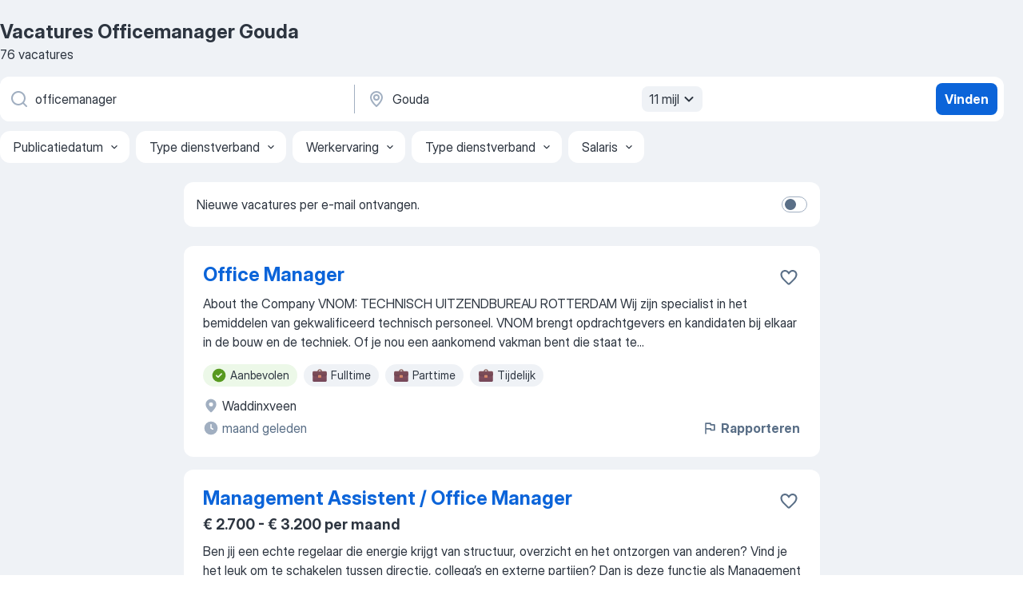

--- FILE ---
content_type: text/html
request_url: https://nl.jooble.org/vacatures-officemanager/Gouda
body_size: 92836
content:
<!DOCTYPE html><html lang="nl" xmlns="http://www.w3.org/1999/xhtml"><head><meta charset="utf-8"><link data-chunk="app" rel="stylesheet" href="/assets/app.7324e65269e8202330a9.css"><link data-chunk="SERP" rel="stylesheet" href="/assets/SERP.04657a1bc3acf7120258.css"><meta name="viewport" content="width=device-width,initial-scale=1.0,maximum-scale=5" /><meta property="og:site_name" content="Jooble" /><meta property="og:locale" content="nl" /><meta property="og:type" content="website" /><meta name="msvalidate.01" content="4E93DB804C5CCCD5B3AFF7486D4B2757" /><meta name="format-detection" content="telephone=no"><link rel="preconnect" href="https://www.googletagmanager.com" /><link rel="preconnect" href="https://www.google-analytics.com" /><link rel="dns-prefetch" href="https://www.google.com" /><link rel="dns-prefetch" href="https://apis.google.com" /><link rel="dns-prefetch" href="https://connect.facebook.net" /><link rel="dns-prefetch" href="https://www.facebook.com" /><link href="https://data-nl.jooble.org/assets/fonts/inter-display.css" rel="stylesheet"><link href="https://data-nl.jooble.org/assets/fonts/segoe.css" rel="stylesheet"><link rel="apple-touch-icon" href="/assets/images/favicon/ua/apple-touch-icon.png?v=4" /><link rel="apple-touch-icon" sizes="57x57" href="/assets/images/favicon/ua/apple-touch-icon-57x57.png?v=4" /><link rel="apple-touch-icon" sizes="60x60" href="/assets/images/favicon/ua/apple-touch-icon-60x60.png?v=4" /><link rel="apple-touch-icon" sizes="72x72" href="/assets/images/favicon/ua/apple-touch-icon-72x72.png?v=4" /><link rel="apple-touch-icon" sizes="76x76" href="/assets/images/favicon/ua/apple-touch-icon-76x76.png?v=4" /><link rel="apple-touch-icon" sizes="114x114" href="/assets/images/favicon/ua/apple-touch-icon-114x114.png?v=4" /><link rel="apple-touch-icon" sizes="120x120" href="/assets/images/favicon/ua/apple-touch-icon-120x120.png?v=4" /><link rel="apple-touch-icon" sizes="144x144" href="/assets/images/favicon/ua/apple-touch-icon-144x144.png?v=4" /><link rel="apple-touch-icon" sizes="152x152" href="/assets/images/favicon/ua/apple-touch-icon-152x152.png?v=4" /><link rel="apple-touch-icon" sizes="180x180" href="/assets/images/favicon/ua/apple-touch-icon-180x180.png?v=4" /><link rel="icon" type="image/png" sizes="16x16" href="/assets/images/favicon/ua/favicon-16x16.png?v=4"><link rel="icon" type="image/png" sizes="32x32" href="/assets/images/favicon/ua/favicon-32x32.png?v=4"><link rel="icon" type="image/png" sizes="48x48" href="/assets/images/favicon/ua/android-chrome-48x48.png?v=4"><link rel="icon" type="image/png" sizes="96x96" href="/assets/images/favicon/ua/android-chrome-96x96.png?v=4"><link rel="icon" type="image/png" sizes="144x144" href="/assets/images/favicon/ua/android-chrome-144x144.png?v=4"><link rel="icon" type="image/png" sizes="192x192" href="/assets/images/favicon/ua/android-chrome-192x192.png?v=4"><link rel="icon" type="image/png" sizes="194x194" href="/assets/images/favicon/ua/favicon-194x194.png?v=4"><link rel="icon" type="image/png" sizes="256x256" href="/assets/images/favicon/ua/android-chrome-256x256.png?v=4"><link rel="icon" type="image/png" sizes="384x384" href="/assets/images/favicon/ua/android-chrome-384x384.png?v=4"><link rel="icon" type="image/png" sizes="512x512" href="/assets/images/favicon/ua/android-chrome-512x512.png?v=4"><link rel="shortcut icon" type="image/x-icon" href="/assets/images/favicon/ua/favicon-ua.ico?v=4"><link rel="icon" href="/assets/images/favicon/ua/icon.svg?v=4" sizes="any" type="image/svg+xml"><meta name="msapplication-tooltip" content="Jooble"><meta name="msapplication-config" content="/browserconfig.xml"><meta name="msapplication-TileColor" content="#ffffff"><meta name="msapplication-TileImage" content="/assets/images/favicon/ua/mstile-144x144.png?v=4"><meta name="theme-color" content="#ffffff"><meta name="ir-site-verification-token" content="-1337664224"><script type="text/javascript" charset="utf-8">(function(g,o){g[o]=g[o]||function(){(g[o]['q']=g[o]['q']||[]).push(arguments)},g[o]['t']=1*new Date})(window,'_googCsa'); </script><script>!function(){if('PerformanceLongTaskTiming' in window) {var g=window.__tti={e:[]};g.o = new PerformanceObserver(function(l){g.e = g.e.concat(l.getEntries())});g.o.observe({entryTypes:['longtask']})}}();</script><script>!function(){var e,t,n,i,r={passive:!0,capture:!0},a=new Date,o=function(){i=[],t=-1,e=null,f(addEventListener)},c=function(i,r){e||(e=r,t=i,n=new Date,f(removeEventListener),u())},u=function(){if(t>=0&&t<n-a){var r={entryType:"first-input",name:e.type,target:e.target,cancelable:e.cancelable,startTime:e.timeStamp,processingStart:e.timeStamp+t};i.forEach((function(e){e(r)})),i=[]}},s=function(e){if(e.cancelable){var t=(e.timeStamp>1e12?new Date:performance.now())-e.timeStamp;"pointerdown"==e.type?function(e,t){var n=function(){c(e,t),a()},i=function(){a()},a=function(){removeEventListener("pointerup",n,r),removeEventListener("pointercancel",i,r)};addEventListener("pointerup",n,r),addEventListener("pointercancel",i,r)}(t,e):c(t,e)}},f=function(e){["mousedown","keydown","touchstart","pointerdown"].forEach((function(t){return e(t,s,r)}))},p="hidden"===document.visibilityState?0:1/0;addEventListener("visibilitychange",(function e(t){"hidden"===document.visibilityState&&(p=t.timeStamp,removeEventListener("visibilitychange",e,!0))}),!0);o(),self.webVitals={firstInputPolyfill:function(e){i.push(e),u()},resetFirstInputPolyfill:o,get firstHiddenTime(){return p}}}();</script><title data-rh="true">Vacatures - Officemanager in Gouda (Dringend!) - Jooble</title><link data-rh="true" rel="canonical" href="https://nl.jooble.org/vacatures-officemanager/Gouda"/><link data-rh="true" hreflang="nl-NL" rel="alternate" href="https://nl.jooble.org/vacatures-officemanager/Gouda"/><meta data-rh="true" name="keywords" content="Vacatures Officemanager Gouda, vacatures"/><meta data-rh="true" name="description" content="Vacatures Officemanager in Gouda. Werk zoeken binnen 129.000+ actuele jobs. Snel &amp; eenvoudig. Beste werkgevers in Gouda. Fulltime baan, parttime baan, tijdelijke baan. Competitief salaris. Vacature-alert. Werk vinden: Officemanager - is makkelijk!"/><meta data-rh="true" property="og:image" content="/assets/images/open_graph/og_image.png"/><meta data-rh="true" property="og:url" content="https://nl.jooble.org/vacatures-officemanager/Gouda"/><meta data-rh="true" property="og:title" content="Vacatures - Officemanager in Gouda (Dringend!) - Jooble"/><meta data-rh="true" property="og:description" content="Vacatures Officemanager in Gouda. Werk zoeken binnen 129.000+ actuele jobs. Snel &amp; eenvoudig. Beste werkgevers in Gouda. Fulltime baan, parttime baan, tijdelijke baan. Competitief salaris. Vacature-alert. Werk vinden: Officemanager - is makkelijk!"/><script data-rh="true" type="application/ld+json">{"@context":"https://schema.org","@type":"BreadcrumbList","itemListElement":[[{"@type":"ListItem","position":1,"item":{"@id":"https://nl.jooble.org","name":"Vacatures"}},{"@type":"ListItem","position":2,"item":{"@id":"https://nl.jooble.org/vacatures/Gouda","name":"Vacatures Gouda"}},{"@type":"ListItem","position":3,"item":{"@id":"https://nl.jooble.org/vacatures-officemanager","name":"Officemanager"}},{"@type":"ListItem","position":4,"item":{"name":"Officemanager Gouda"}}]]}</script><script data-rh="true" type="application/ld+json">{"@context":"https://schema.org","@type":"ItemList","numberOfItems":76,"itemListElement":[[{"@type":"ListItem","position":1,"url":"https://nl.jooble.org/jdp/4724720523404441381"},{"@type":"ListItem","position":2,"url":"https://nl.jooble.org/desc/-3280293407461712102"},{"@type":"ListItem","position":3,"url":"https://nl.jooble.org/jdp/1664148575711861259"},{"@type":"ListItem","position":4,"url":"https://nl.jooble.org/jdp/6011381143863449567"},{"@type":"ListItem","position":5,"url":"https://nl.jooble.org/jdp/-5829472310703521198"},{"@type":"ListItem","position":6,"url":"https://nl.jooble.org/rjdp/6082804908883471634"},{"@type":"ListItem","position":7,"url":"https://nl.jooble.org/jdp/-5297130901699472068"},{"@type":"ListItem","position":8,"url":"https://nl.jooble.org/jdp/1104977138223563778"},{"@type":"ListItem","position":9,"url":"https://nl.jooble.org/jdp/-8306487372397717593"},{"@type":"ListItem","position":10,"url":"https://nl.jooble.org/jdp/3042148403703302568"},{"@type":"ListItem","position":11,"url":"https://nl.jooble.org/jdp/4658713067357046937"},{"@type":"ListItem","position":12,"url":"https://nl.jooble.org/jdp/1169813742593867462"},{"@type":"ListItem","position":13,"url":"https://nl.jooble.org/jdp/-4604397144215166066"},{"@type":"ListItem","position":14,"url":"https://nl.jooble.org/rjdp/3364104980606615966"},{"@type":"ListItem","position":15,"url":"https://nl.jooble.org/jdp/5834941407582704181"},{"@type":"ListItem","position":16,"url":"https://nl.jooble.org/jdp/-3968323452680665516"},{"@type":"ListItem","position":17,"url":"https://nl.jooble.org/jdp/4874013338952152414"},{"@type":"ListItem","position":18,"url":"https://nl.jooble.org/jdp/5887625347190185285"},{"@type":"ListItem","position":19,"url":"https://nl.jooble.org/jdp/1161680993442324309"},{"@type":"ListItem","position":20,"url":"https://nl.jooble.org/jdp/8377319130673145439"},{"@type":"ListItem","position":21,"url":"https://nl.jooble.org/jdp/-7457461011347445318"},{"@type":"ListItem","position":22,"url":"https://nl.jooble.org/jdp/-8721815800633214581"},{"@type":"ListItem","position":23,"url":"https://nl.jooble.org/jdp/8652085294973995132"},{"@type":"ListItem","position":24,"url":"https://nl.jooble.org/desc/8684465878401353129"},{"@type":"ListItem","position":25,"url":"https://nl.jooble.org/rjdp/4765409451098743123"},{"@type":"ListItem","position":26,"url":"https://nl.jooble.org/jdp/-726925642517678704"},{"@type":"ListItem","position":27,"url":"https://nl.jooble.org/desc/4003443147263070951"},{"@type":"ListItem","position":28,"url":"https://nl.jooble.org/jdp/-7335481218351653419"},{"@type":"ListItem","position":29,"url":"https://nl.jooble.org/jdp/8412174775906568640"},{"@type":"ListItem","position":30,"url":"https://nl.jooble.org/jdp/4547054628826041387"}]]}</script></head><body ondragstart="return false"><div id="app"><div class="zR2N9v"><div class="_1G2nM4"><div></div><div id="serpContainer" class="_0CG45k"><div class="+MdXgT"><header class="VavEB9"><div class="qD9dwK"><h1 class="_518B8Z">Vacatures Officemanager Gouda</h1><div company="p" class="cXVOTD">76 vacatures</div></div><div class=""><form class="CXE+FW" data-test-name="_searchForm"><div class="tXoMlu"><div class="kySr3o EIHqTW"><div class="H-KSNn"><div class="Y6LTZC RKazSn"><div class="_0vIToK"><svg class="BC4g2E abyhUO gexuVd kPZVKg"><use xlink:href="/assets/sprite.1oxueCVBzlo-hocQRlhy.svg#icon-magnifier-usage"></use></svg><input id="input_:R55j8h:" class="_2cXMBT aHpE4r _5sX2B+" placeholder="Ik zoek vacatures..." type="text" spellcheck="false" name="keyword" autoComplete="off" autoCapitalize="off" data-test-name="_searchFormKeywordInput" aria-label="Wat voor functie zoek je?" value="officemanager"/></div></div></div></div><div class="kySr3o _9+Weu7"><div class="H-KSNn"><div class="Y6LTZC RKazSn"><div class="_0vIToK"><svg class="BC4g2E abyhUO gexuVd kPZVKg"><use xlink:href="/assets/sprite.1oxueCVBzlo-hocQRlhy.svg#icon-map_marker-usage"></use></svg><input id="tbRegion" class="_2cXMBT aHpE4r _5sX2B+" placeholder="In de regio..." type="text" spellcheck="false" name="region" autoComplete="off" autoCapitalize="off" data-test-name="_searchFormRegionInput" aria-label="Voer de stad in waarin je werk zoekt." value="Gouda"/></div><div class="hQwOE1"><div class="-xWR9w" data-test-name="_radiusSelect"><button type="button" class="VMdYVt i6dNg1 oUsVL7 -A9fYs mO9zne">11 mijl<span class="njVmSf"><svg class="KaSFrq JAzKjj GM7Sgs MQl7R9"><use xlink:href="/assets/sprite.1oxueCVBzlo-hocQRlhy.svg#icon-chevron_down-usage"></use></svg></span></button></div></div></div></div></div></div><button type="submit" class="VMdYVt i6dNg1 oUsVL7 xVPKbj ZuTpxY">Vinden</button></form></div><div class="p7hDF8"><div class="apmZrt" data-test-name="_smartTagsFilter" role="region" aria-label="Filters"><button type="button" class="wYznI5"><span class="_1apRDx">Publicatiedatum</span><svg class="KaSFrq DuJhnH GM7Sgs _398Jb4"><use xlink:href="/assets/sprite.1oxueCVBzlo-hocQRlhy.svg#icon-chevron_down-usage"></use></svg></button><button type="button" class="wYznI5"><span class="_1apRDx">Type dienstverband</span><svg class="KaSFrq DuJhnH GM7Sgs _398Jb4"><use xlink:href="/assets/sprite.1oxueCVBzlo-hocQRlhy.svg#icon-chevron_down-usage"></use></svg></button><button type="button" class="wYznI5"><span class="_1apRDx">Werkervaring</span><svg class="KaSFrq DuJhnH GM7Sgs _398Jb4"><use xlink:href="/assets/sprite.1oxueCVBzlo-hocQRlhy.svg#icon-chevron_down-usage"></use></svg></button><button type="button" class="wYznI5"><span class="_1apRDx">Type dienstverband</span><svg class="KaSFrq DuJhnH GM7Sgs _398Jb4"><use xlink:href="/assets/sprite.1oxueCVBzlo-hocQRlhy.svg#icon-chevron_down-usage"></use></svg></button><button type="button" class="wYznI5"><span class="_1apRDx">Salaris</span><svg class="KaSFrq DuJhnH GM7Sgs _398Jb4"><use xlink:href="/assets/sprite.1oxueCVBzlo-hocQRlhy.svg#icon-chevron_down-usage"></use></svg></button></div></div></header><div class="y+s7YY"><div class="Amjssv"><main class="toVmC+" role="main"><div class="NeCPdn" id="topBarContainer"><div class="dKIuea"><div class="pfddcp xPgV1+"><div class="Z7rxKJ"><span class="ahUpuK">Nieuwe vacatures per e-mail ontvangen.</span><div class="rV3P9b H6hBvI RDT4pD seXaaO"><input id="SubscriptionSwitcher" type="checkbox" tabindex="-1" aria-label="SubscriptionSwitcher"/><label for="SubscriptionSwitcher" tabindex="0" role="switch" aria-checked="false" data-focus-target="SubscriptionSwitcher"><span data-switch="pill" data-caption="false"><span data-switch="round"></span></span></label></div></div></div></div></div><div class="bXbgrv" id="serpContent"><div><div class="infinite-scroll-component__outerdiv"><div class="infinite-scroll-component ZbPfXY _serpContentBlock" style="height:auto;overflow:auto;-webkit-overflow-scrolling:touch"><div><ul class="kiBEcn"><li></li><li><div id="4724720523404441381" data-test-name="_jobCard" class="+n4WEb rHG1ci"><div class="_9q4Aij"><h2 class="jA9gFS dUatPc"><a class="_8w9Ce2 tUC4Fj _6i4Nb0 wtCvxI job_card_link" target="_blank" href="https://nl.jooble.org/jdp/4724720523404441381">Office Manager</a></h2><div class="_5A-eEY"><div class="Bdpujj"><button type="button" class="ZapzXe _9WpygY XEfYdx JFkX+L vMdXr7 RNbuqd" data-test-name="jobFavoritesButton__4724720523404441381" aria-label="Vacature toevoegen aan favorieten"><span class="H2e2t1 +gVFyQ"><svg class="KaSFrq JAzKjj _0ng4na"><use xlink:href="/assets/sprite.1oxueCVBzlo-hocQRlhy.svg#icon-heart_outline-usage"></use></svg></span></button></div></div></div><div><div class="QZH8mt"><div class="GEyos4"> About the Company 
 VNOM:  TECHNISCH UITZENDBUREAU ROTTERDAM 
 Wij zijn specialist in het bemiddelen van gekwalificeerd technisch personeel. VNOM brengt opdrachtgevers en kandidaten bij elkaar in de bouw en de techniek. Of je nou een aankomend vakman bent die staat te...</div><div class="rvi8+s"><div class="tXxXy-"><div data-name="suggested" data-test-name="_highlightedTag" class="K8ZLnh tag fT460t"><svg class="KaSFrq DuJhnH GeatqJ"><use xlink:href="/assets/sprite.1oxueCVBzlo-hocQRlhy.svg#icon-check_match-usage"></use></svg>Aanbevolen</div><div data-name="fulltime" data-test-name="_jobTag" class="K8ZLnh tag _7Amkfs"><div class="uE1IG0" style="background-image:url(/assets/images/tagIconsNew/emoji_briefcase.svg)"></div>Fulltime</div><div data-name="parttime_baan" data-test-name="_jobTag" class="K8ZLnh tag _7Amkfs"><div class="uE1IG0" style="background-image:url(/assets/images/tagIconsNew/emoji_briefcase.svg)"></div>Parttime</div><div data-name="tijdelijk_werk" data-test-name="_jobTag" class="K8ZLnh tag _7Amkfs"><div class="uE1IG0" style="background-image:url(/assets/images/tagIconsNew/emoji_briefcase.svg)"></div>Tijdelijk</div></div></div></div><div class="L4BhzZ wrapper__new_tags_design bLrJMm"><div class="j+648w"><button type="button" class="ZapzXe _9WpygY JFkX+L vMdXr7 _9ofHq7" data-test-name="_reportJobButtonSerp"><span class="H2e2t1 w87w0E"><svg class="KaSFrq xY3sEm _0ng4na cS9jE1"><use xlink:href="/assets/sprite.1oxueCVBzlo-hocQRlhy.svg#icon-flag-usage"></use></svg></span>Rapporteren</button></div><div class="E6E0jY"><div class="blapLw gj1vO6 fhg31q nxYYVJ" tabindex="-1"><svg class="BC4g2E c6AqqO gexuVd kE3ssB DlQ0Ty icon_gray_soft mdorqd"><use xlink:href="/assets/sprite.1oxueCVBzlo-hocQRlhy.svg#icon-map_marker_filled-usage"></use></svg><div class="caption NTRJBV">Waddinxveen</div></div><div class="blapLw gj1vO6 fhg31q fGYTou"><svg class="BC4g2E c6AqqO gexuVd kE3ssB DlQ0Ty icon_gray_soft jjtReA"><use xlink:href="/assets/sprite.1oxueCVBzlo-hocQRlhy.svg#icon-clock_filled-usage"></use></svg><div class="caption Vk-5Da">maand geleden</div></div></div></div></div></div></li><li><div id="-3280293407461712102" data-test-name="_jobCard" class="+n4WEb rHG1ci"><div class="_9q4Aij"><h2 class="jA9gFS dUatPc"><a class="_8w9Ce2 tUC4Fj _6i4Nb0 wtCvxI job_card_link" target="_blank" rel="noopener nofollow" href="https://nl.jooble.org/desc/-3280293407461712102">Management Assistent / Office Manager</a></h2><div class="_5A-eEY"><div class="Bdpujj"><button type="button" class="ZapzXe _9WpygY XEfYdx JFkX+L vMdXr7 RNbuqd" data-test-name="jobFavoritesButton__-3280293407461712102" aria-label="Vacature toevoegen aan favorieten"><span class="H2e2t1 +gVFyQ"><svg class="KaSFrq JAzKjj _0ng4na"><use xlink:href="/assets/sprite.1oxueCVBzlo-hocQRlhy.svg#icon-heart_outline-usage"></use></svg></span></button></div></div></div><div><div class="QZH8mt"><p class="b97WnG">€ 2.700 - € 3.200 per maand</p><div class="GEyos4"> Ben jij een echte regelaar die energie krijgt van structuur, overzicht en het ontzorgen van anderen? Vind je het leuk om te schakelen tussen directie, collega’s en externe partijen? Dan is deze functie als Management Assistent / Office Manager in Bodegraven precies wat...</div><div class="rvi8+s"><div class="tXxXy-"><div data-name="suggested" data-test-name="_highlightedTag" class="K8ZLnh tag fT460t"><svg class="KaSFrq DuJhnH GeatqJ"><use xlink:href="/assets/sprite.1oxueCVBzlo-hocQRlhy.svg#icon-check_match-usage"></use></svg>Aanbevolen</div><div data-name="fulltime" data-test-name="_jobTag" class="K8ZLnh tag _7Amkfs"><div class="uE1IG0" style="background-image:url(/assets/images/tagIconsNew/emoji_briefcase.svg)"></div>Fulltime</div><div data-name="stage" data-test-name="_jobTag" class="K8ZLnh tag _7Amkfs"><div class="uE1IG0" style="background-image:url(/assets/images/tagIconsNew/emoji_briefcase.svg)"></div>Stage</div><div data-name="voor_3_maanden" data-test-name="_jobTag" class="K8ZLnh tag _7Amkfs"><div class="uE1IG0" style="background-image:url(/assets/images/tagIconsNew/emoji_round_pushpin.svg)"></div>Voor 3 maanden</div><div data-name="24_uur_week" data-test-name="_jobTag" class="K8ZLnh tag _7Amkfs"><div class="uE1IG0" style="background-image:url(/assets/images/tagIconsNew/emoji_tear_off_calendar.svg)"></div>24 uur week</div><div data-name="32_uur_week" data-test-name="_jobTag" class="K8ZLnh tag _7Amkfs"><div class="uE1IG0" style="background-image:url(/assets/images/tagIconsNew/emoji_tear_off_calendar.svg)"></div>32 uur week</div></div></div></div><div class="L4BhzZ wrapper__new_tags_design bLrJMm"><div class="j+648w"><button type="button" class="ZapzXe _9WpygY JFkX+L vMdXr7 _9ofHq7" data-test-name="_reportJobButtonSerp"><span class="H2e2t1 w87w0E"><svg class="KaSFrq xY3sEm _0ng4na cS9jE1"><use xlink:href="/assets/sprite.1oxueCVBzlo-hocQRlhy.svg#icon-flag-usage"></use></svg></span>Rapporteren</button><img src="/css/images/plogo/361.gif" class="yUFQEM" aria-hidden="true" alt="dteCompanyLogo"/></div><div class="E6E0jY"><div class="pXyhD4 VeoRvG"><div class="heru4z"><p class="z6WlhX" data-test-name="_companyName">Flox B.V.</p></div></div><div class="blapLw gj1vO6 fhg31q nxYYVJ" tabindex="-1"><svg class="BC4g2E c6AqqO gexuVd kE3ssB DlQ0Ty icon_gray_soft mdorqd"><use xlink:href="/assets/sprite.1oxueCVBzlo-hocQRlhy.svg#icon-map_marker_filled-usage"></use></svg><div class="caption NTRJBV">Bodegraven</div></div><div class="blapLw gj1vO6 fhg31q fGYTou"><svg class="BC4g2E c6AqqO gexuVd kE3ssB DlQ0Ty icon_gray_soft jjtReA"><use xlink:href="/assets/sprite.1oxueCVBzlo-hocQRlhy.svg#icon-clock_filled-usage"></use></svg><div class="caption Vk-5Da">4 dagen geleden</div></div></div></div></div></div></li><li><div id="1664148575711861259" data-test-name="_jobCard" class="+n4WEb rHG1ci"><div class="_9q4Aij"><h2 class="jA9gFS dUatPc"><a class="_8w9Ce2 tUC4Fj _6i4Nb0 wtCvxI job_card_link" target="_blank" href="https://nl.jooble.org/jdp/1664148575711861259">Medewerker Bedrijfsbureau</a></h2><div class="_5A-eEY"><div class="Bdpujj"><button type="button" class="ZapzXe _9WpygY XEfYdx JFkX+L vMdXr7 RNbuqd" data-test-name="jobFavoritesButton__1664148575711861259" aria-label="Vacature toevoegen aan favorieten"><span class="H2e2t1 +gVFyQ"><svg class="KaSFrq JAzKjj _0ng4na"><use xlink:href="/assets/sprite.1oxueCVBzlo-hocQRlhy.svg#icon-heart_outline-usage"></use></svg></span></button></div></div></div><div><div class="QZH8mt"><div class="GEyos4">Functie inhoud:
Jouw nieuwe uitdaging als Projectleider Geodesie. Onze klant werkt in het hele land aan landmeetkundige projecten voor klanten in de woning- en utiliteitsbouw, infrastructurele projecten, bij gemeenten en waterschappen, Kadaster en nutsbedrijven. Wij zijn...</div><div class="rvi8+s"><div class="tXxXy-"><div data-name="suggested" data-test-name="_highlightedTag" class="K8ZLnh tag fT460t"><svg class="KaSFrq DuJhnH GeatqJ"><use xlink:href="/assets/sprite.1oxueCVBzlo-hocQRlhy.svg#icon-check_match-usage"></use></svg>Aanbevolen</div><div data-name="zelfstandig" data-test-name="_jobTag" class="K8ZLnh tag _7Amkfs"><div class="uE1IG0" style="background-image:url(/assets/images/tagIconsNew/emoji_briefcase.svg)"></div>Zelfstandig</div><div data-name="opdrachten" data-test-name="_jobTag" class="K8ZLnh tag _7Amkfs"><div class="uE1IG0" style="background-image:url(/assets/images/tagIconsNew/emoji_briefcase.svg)"></div>Opdracht</div></div></div></div><div class="L4BhzZ wrapper__new_tags_design bLrJMm"><div class="j+648w"><button type="button" class="ZapzXe _9WpygY JFkX+L vMdXr7 _9ofHq7" data-test-name="_reportJobButtonSerp"><span class="H2e2t1 w87w0E"><svg class="KaSFrq xY3sEm _0ng4na cS9jE1"><use xlink:href="/assets/sprite.1oxueCVBzlo-hocQRlhy.svg#icon-flag-usage"></use></svg></span>Rapporteren</button></div><div class="E6E0jY"><div class="pXyhD4 VeoRvG"><div class="heru4z"><p class="z6WlhX" data-test-name="_companyName">Prostruct</p></div></div><div class="blapLw gj1vO6 fhg31q nxYYVJ" tabindex="-1"><svg class="BC4g2E c6AqqO gexuVd kE3ssB DlQ0Ty icon_gray_soft mdorqd"><use xlink:href="/assets/sprite.1oxueCVBzlo-hocQRlhy.svg#icon-map_marker_filled-usage"></use></svg><div class="caption NTRJBV">Waddinxveen</div></div><div class="blapLw gj1vO6 fhg31q fGYTou"><svg class="BC4g2E c6AqqO gexuVd kE3ssB DlQ0Ty icon_gray_soft jjtReA"><use xlink:href="/assets/sprite.1oxueCVBzlo-hocQRlhy.svg#icon-clock_filled-usage"></use></svg><div class="caption Vk-5Da">2 maanden geleden</div></div></div></div></div></div></li><li><div id="6011381143863449567" data-test-name="_jobCard" class="+n4WEb rHG1ci"><div class="_9q4Aij"><h2 class="jA9gFS dUatPc"><a class="_8w9Ce2 tUC4Fj _6i4Nb0 wtCvxI job_card_link" target="_blank" href="https://nl.jooble.org/jdp/6011381143863449567">Medewerker Bedrijfsbureau</a></h2><div class="_5A-eEY"><div class="Bdpujj"><button type="button" class="ZapzXe _9WpygY XEfYdx JFkX+L vMdXr7 RNbuqd" data-test-name="jobFavoritesButton__6011381143863449567" aria-label="Vacature toevoegen aan favorieten"><span class="H2e2t1 +gVFyQ"><svg class="KaSFrq JAzKjj _0ng4na"><use xlink:href="/assets/sprite.1oxueCVBzlo-hocQRlhy.svg#icon-heart_outline-usage"></use></svg></span></button></div></div></div><div><div class="QZH8mt"><div class="GEyos4">Over het bedrijf: Prostruct verbindt professionals aan bedrijven in de bouwkunde, weg- en waterbouw, groen sector en renewable energy. Onze missie is om kandidaten en opdrachtgevers te matchen en een relatie te creëren voor de lange termijn. Samenwerkingen die duurzaam ...</div><div class="rvi8+s"><div class="tXxXy-"><div data-name="suggested" data-test-name="_highlightedTag" class="K8ZLnh tag fT460t"><svg class="KaSFrq DuJhnH GeatqJ"><use xlink:href="/assets/sprite.1oxueCVBzlo-hocQRlhy.svg#icon-check_match-usage"></use></svg>Aanbevolen</div></div></div></div><div class="L4BhzZ wrapper__new_tags_design bLrJMm"><div class="j+648w"><button type="button" class="ZapzXe _9WpygY JFkX+L vMdXr7 _9ofHq7" data-test-name="_reportJobButtonSerp"><span class="H2e2t1 w87w0E"><svg class="KaSFrq xY3sEm _0ng4na cS9jE1"><use xlink:href="/assets/sprite.1oxueCVBzlo-hocQRlhy.svg#icon-flag-usage"></use></svg></span>Rapporteren</button></div><div class="E6E0jY"><div class="pXyhD4 VeoRvG"><div class="heru4z"><p class="z6WlhX" data-test-name="_companyName">Prostruct</p></div></div><div class="blapLw gj1vO6 fhg31q nxYYVJ" tabindex="-1"><svg class="BC4g2E c6AqqO gexuVd kE3ssB DlQ0Ty icon_gray_soft mdorqd"><use xlink:href="/assets/sprite.1oxueCVBzlo-hocQRlhy.svg#icon-map_marker_filled-usage"></use></svg><div class="caption NTRJBV">Waddinxveen</div></div><div class="blapLw gj1vO6 fhg31q fGYTou"><svg class="BC4g2E c6AqqO gexuVd kE3ssB DlQ0Ty icon_gray_soft jjtReA"><use xlink:href="/assets/sprite.1oxueCVBzlo-hocQRlhy.svg#icon-clock_filled-usage"></use></svg><div class="caption Vk-5Da">2 maanden geleden</div></div></div></div></div></div></li><li><div id="-5829472310703521198" data-test-name="_jobCard" class="+n4WEb rHG1ci"><div class="_9q4Aij"><h2 class="jA9gFS dUatPc"><a class="_8w9Ce2 tUC4Fj _6i4Nb0 wtCvxI job_card_link" target="_blank" href="https://nl.jooble.org/jdp/-5829472310703521198">Administratief medewerker/secretaresse .</a></h2><div class="_5A-eEY"><div class="Bdpujj"><button type="button" class="ZapzXe _9WpygY XEfYdx JFkX+L vMdXr7 RNbuqd" data-test-name="jobFavoritesButton__-5829472310703521198" aria-label="Vacature toevoegen aan favorieten"><span class="H2e2t1 +gVFyQ"><svg class="KaSFrq JAzKjj _0ng4na"><use xlink:href="/assets/sprite.1oxueCVBzlo-hocQRlhy.svg#icon-heart_outline-usage"></use></svg></span></button></div></div></div><div><div class="QZH8mt"><p class="b97WnG">€ 3.500 - € 5.000 per maand</p><div class="GEyos4"> Administratief medewerker/secretaresse 
~ Gouda 
~3500 - 5000 euro 

 Functieomschrijving  . 
 Bij onze opdrachtgever, gevestigd in de omgeving van Gouda, speel jij een centrale rol als het gaat om administratieve en secretariële taken. Je bent bekend bij al je collega...</div><div class="rvi8+s"><div class="tXxXy-"><div data-name="suggested" data-test-name="_highlightedTag" class="K8ZLnh tag fT460t"><svg class="KaSFrq DuJhnH GeatqJ"><use xlink:href="/assets/sprite.1oxueCVBzlo-hocQRlhy.svg#icon-check_match-usage"></use></svg>Aanbevolen</div></div></div></div><div class="L4BhzZ wrapper__new_tags_design bLrJMm"><div class="j+648w"><button type="button" class="ZapzXe _9WpygY JFkX+L vMdXr7 _9ofHq7" data-test-name="_reportJobButtonSerp"><span class="H2e2t1 w87w0E"><svg class="KaSFrq xY3sEm _0ng4na cS9jE1"><use xlink:href="/assets/sprite.1oxueCVBzlo-hocQRlhy.svg#icon-flag-usage"></use></svg></span>Rapporteren</button></div><div class="E6E0jY"><div class="blapLw gj1vO6 fhg31q nxYYVJ" tabindex="-1"><svg class="BC4g2E c6AqqO gexuVd kE3ssB DlQ0Ty icon_gray_soft mdorqd"><use xlink:href="/assets/sprite.1oxueCVBzlo-hocQRlhy.svg#icon-map_marker_filled-usage"></use></svg><div class="caption NTRJBV">Gouda</div></div><div class="blapLw gj1vO6 fhg31q fGYTou"><svg class="BC4g2E c6AqqO gexuVd kE3ssB DlQ0Ty icon_gray_soft jjtReA"><use xlink:href="/assets/sprite.1oxueCVBzlo-hocQRlhy.svg#icon-clock_filled-usage"></use></svg><div class="caption Vk-5Da">19 dagen geleden</div></div></div></div></div></div></li><li><div id="9085554975422153280" data-test-name="_jobCard" class="+n4WEb rHG1ci"><div class="_9q4Aij"><h2 class="jA9gFS dUatPc"><a class="_8w9Ce2 tUC4Fj _6i4Nb0 wtCvxI job_card_link" target="_blank" href="https://nl.jooble.org/rjdp/6082804908883471634">Secretaresse Opleidingen</a></h2><div class="_5A-eEY"><div class="Bdpujj"><button type="button" class="ZapzXe _9WpygY XEfYdx JFkX+L vMdXr7 RNbuqd" data-test-name="jobFavoritesButton__9085554975422153280" aria-label="Vacature toevoegen aan favorieten"><span class="H2e2t1 +gVFyQ"><svg class="KaSFrq JAzKjj _0ng4na"><use xlink:href="/assets/sprite.1oxueCVBzlo-hocQRlhy.svg#icon-heart_outline-usage"></use></svg></span></button></div></div></div><div><div class="QZH8mt"><p class="b97WnG">€ 3.500 - € 5.000 per maand</p><div class="GEyos4"> Secretaresse stichting woondienst 
~ Bodegraven 
~3500 - 5000 euro 

 Functieomschrijving  . 
 Als secretaresse bij deze organisatie speel je een cruciale rol in het soepel laten verlopen van de dagelijkse kantooractiviteiten. Je zult nauw samenwerken met het managementteam...</div><div class="rvi8+s"><div class="tXxXy-"><div data-name="suggested" data-test-name="_highlightedTag" class="K8ZLnh tag fT460t"><svg class="KaSFrq DuJhnH GeatqJ"><use xlink:href="/assets/sprite.1oxueCVBzlo-hocQRlhy.svg#icon-check_match-usage"></use></svg>Aanbevolen</div></div></div></div><div class="L4BhzZ wrapper__new_tags_design bLrJMm"><div class="j+648w"><button type="button" class="ZapzXe _9WpygY JFkX+L vMdXr7 _9ofHq7" data-test-name="_reportJobButtonSerp"><span class="H2e2t1 w87w0E"><svg class="KaSFrq xY3sEm _0ng4na cS9jE1"><use xlink:href="/assets/sprite.1oxueCVBzlo-hocQRlhy.svg#icon-flag-usage"></use></svg></span>Rapporteren</button></div><div class="E6E0jY"><div class="blapLw gj1vO6 fhg31q nxYYVJ" tabindex="-1"><svg class="BC4g2E c6AqqO gexuVd kE3ssB DlQ0Ty icon_gray_soft mdorqd"><use xlink:href="/assets/sprite.1oxueCVBzlo-hocQRlhy.svg#icon-map_marker_filled-usage"></use></svg><div class="caption NTRJBV">Bodegraven</div></div><div class="blapLw gj1vO6 fhg31q fGYTou"><svg class="BC4g2E c6AqqO gexuVd kE3ssB DlQ0Ty icon_gray_soft jjtReA"><use xlink:href="/assets/sprite.1oxueCVBzlo-hocQRlhy.svg#icon-clock_filled-usage"></use></svg><div class="caption Vk-5Da">2 maanden geleden</div></div></div></div></div></div></li><li><div id="-5297130901699472068" data-test-name="_jobCard" class="+n4WEb rHG1ci"><div class="_9q4Aij"><h2 class="jA9gFS dUatPc"><a class="_8w9Ce2 tUC4Fj _6i4Nb0 wtCvxI job_card_link" target="_blank" href="https://nl.jooble.org/jdp/-5297130901699472068">Secretaresse .</a></h2><div class="_5A-eEY"><div class="Bdpujj"><button type="button" class="ZapzXe _9WpygY XEfYdx JFkX+L vMdXr7 RNbuqd" data-test-name="jobFavoritesButton__-5297130901699472068" aria-label="Vacature toevoegen aan favorieten"><span class="H2e2t1 +gVFyQ"><svg class="KaSFrq JAzKjj _0ng4na"><use xlink:href="/assets/sprite.1oxueCVBzlo-hocQRlhy.svg#icon-heart_outline-usage"></use></svg></span></button></div></div></div><div><div class="QZH8mt"><p class="b97WnG">€ 3.500 - € 5.000 per maand</p><div class="GEyos4"> Secretaresse 
~ Moordrecht 
~3500 - 5000 euro 

 Functieomschrijving  . 
 Als secretaresse heb je een breed takenpakket. Je draagt verantwoordelijkheid voor agendabeheer, correspondentie, documenten, facilitaire ondersteuning, reisplanning, notuleren, administratieve...</div><div class="rvi8+s"><div class="tXxXy-"><div data-name="suggested" data-test-name="_highlightedTag" class="K8ZLnh tag fT460t"><svg class="KaSFrq DuJhnH GeatqJ"><use xlink:href="/assets/sprite.1oxueCVBzlo-hocQRlhy.svg#icon-check_match-usage"></use></svg>Aanbevolen</div><div data-name="fulltime" data-test-name="_jobTag" class="K8ZLnh tag _7Amkfs"><div class="uE1IG0" style="background-image:url(/assets/images/tagIconsNew/emoji_briefcase.svg)"></div>Fulltime</div><div data-name="vast_contract" data-test-name="_jobTag" class="K8ZLnh tag _7Amkfs"><div class="uE1IG0" style="background-image:url(/assets/images/tagIconsNew/emoji_briefcase.svg)"></div>Met vast contract</div><div data-name="zelfstandig" data-test-name="_jobTag" class="K8ZLnh tag _7Amkfs"><div class="uE1IG0" style="background-image:url(/assets/images/tagIconsNew/emoji_briefcase.svg)"></div>Zelfstandig</div><div data-name="thuis_werken" data-test-name="_jobTag" class="K8ZLnh tag _7Amkfs"><div class="uE1IG0" style="background-image:url(/assets/images/tagIconsNew/emoji_round_pushpin.svg)"></div>Thuiswerk</div></div></div></div><div class="L4BhzZ wrapper__new_tags_design bLrJMm"><div class="j+648w"><button type="button" class="ZapzXe _9WpygY JFkX+L vMdXr7 _9ofHq7" data-test-name="_reportJobButtonSerp"><span class="H2e2t1 w87w0E"><svg class="KaSFrq xY3sEm _0ng4na cS9jE1"><use xlink:href="/assets/sprite.1oxueCVBzlo-hocQRlhy.svg#icon-flag-usage"></use></svg></span>Rapporteren</button></div><div class="E6E0jY"><div class="blapLw gj1vO6 fhg31q nxYYVJ" tabindex="-1"><svg class="BC4g2E c6AqqO gexuVd kE3ssB DlQ0Ty icon_gray_soft mdorqd"><use xlink:href="/assets/sprite.1oxueCVBzlo-hocQRlhy.svg#icon-map_marker_filled-usage"></use></svg><div class="caption NTRJBV">Moordrecht</div></div><div class="blapLw gj1vO6 fhg31q fGYTou"><svg class="BC4g2E c6AqqO gexuVd kE3ssB DlQ0Ty icon_gray_soft jjtReA"><use xlink:href="/assets/sprite.1oxueCVBzlo-hocQRlhy.svg#icon-clock_filled-usage"></use></svg><div class="caption Vk-5Da">7 dagen geleden</div></div></div></div></div></div></li><li><div class="li6YgU" style="--ew-button-color:#F7F6F2;--ew-button-background-color:#014EFE"></div></li><li></li><li><div id="1104977138223563778" data-test-name="_jobCard" class="+n4WEb rHG1ci"><div class="_9q4Aij"><h2 class="jA9gFS dUatPc"><a class="_8w9Ce2 tUC4Fj _6i4Nb0 wtCvxI job_card_link" target="_blank" href="https://nl.jooble.org/jdp/1104977138223563778">Tijdelijke secretaresses gezocht in Gouda - 32 tot 40 uur</a></h2><div class="_5A-eEY"><div class="Bdpujj"><button type="button" class="ZapzXe _9WpygY XEfYdx JFkX+L vMdXr7 RNbuqd" data-test-name="jobFavoritesButton__1104977138223563778" aria-label="Vacature toevoegen aan favorieten"><span class="H2e2t1 +gVFyQ"><svg class="KaSFrq JAzKjj _0ng4na"><use xlink:href="/assets/sprite.1oxueCVBzlo-hocQRlhy.svg#icon-heart_outline-usage"></use></svg></span></button></div></div></div><div><div class="QZH8mt"><p class="b97WnG">€ 19,74 per uur</p><div class="GEyos4"> Ben jij een echte aanpakker, ga jij nauwkeurig te werk en ben jij op zoek naar een tijdelijke baan? Wacht dan niet langer en lees deze vacature verder!

 Wat ga je doen?
 Als secretaresse ben jij de organisatorische spil van het team. Je zorgt ervoor dat alles administratief...</div><div class="rvi8+s"><div class="tXxXy-"><div data-name="suggested" data-test-name="_highlightedTag" class="K8ZLnh tag fT460t"><svg class="KaSFrq DuJhnH GeatqJ"><use xlink:href="/assets/sprite.1oxueCVBzlo-hocQRlhy.svg#icon-check_match-usage"></use></svg>Aanbevolen</div><div data-name="uurloon" data-test-name="_jobTag" class="K8ZLnh tag _7Amkfs"><div class="uE1IG0" style="background-image:url(/assets/images/tagIconsNew/emoji_dollar_banknote.svg)"></div>Uurloon</div><div data-name="week_uitbetaald" data-test-name="_jobTag" class="K8ZLnh tag _7Amkfs"><div class="uE1IG0" style="background-image:url(/assets/images/tagIconsNew/emoji_dollar_banknote.svg)"></div>Per week uitbetald</div><div data-name="stage" data-test-name="_jobTag" class="K8ZLnh tag _7Amkfs"><div class="uE1IG0" style="background-image:url(/assets/images/tagIconsNew/emoji_briefcase.svg)"></div>Stage</div><div data-name="tijdelijk_werk" data-test-name="_jobTag" class="K8ZLnh tag _7Amkfs"><div class="uE1IG0" style="background-image:url(/assets/images/tagIconsNew/emoji_briefcase.svg)"></div>Tijdelijk</div><div data-name="opdrachten" data-test-name="_jobTag" class="K8ZLnh tag _7Amkfs"><div class="uE1IG0" style="background-image:url(/assets/images/tagIconsNew/emoji_briefcase.svg)"></div>Opdracht</div><div data-name="voor_3_maanden" data-test-name="_jobTag" class="K8ZLnh tag _7Amkfs"><div class="uE1IG0" style="background-image:url(/assets/images/tagIconsNew/emoji_round_pushpin.svg)"></div>Voor 3 maanden</div><div data-name="32_uur_week" data-test-name="_jobTag" class="K8ZLnh tag _7Amkfs"><div class="uE1IG0" style="background-image:url(/assets/images/tagIconsNew/emoji_tear_off_calendar.svg)"></div>32 uur week</div></div></div></div><div class="L4BhzZ wrapper__new_tags_design bLrJMm"><div class="j+648w"><button type="button" class="ZapzXe _9WpygY JFkX+L vMdXr7 _9ofHq7" data-test-name="_reportJobButtonSerp"><span class="H2e2t1 w87w0E"><svg class="KaSFrq xY3sEm _0ng4na cS9jE1"><use xlink:href="/assets/sprite.1oxueCVBzlo-hocQRlhy.svg#icon-flag-usage"></use></svg></span>Rapporteren</button></div><div class="E6E0jY"><div class="pXyhD4 VeoRvG"><div class="heru4z"><p class="z6WlhX" data-test-name="_companyName">De Nieuwe Lichting</p></div></div><div class="blapLw gj1vO6 fhg31q nxYYVJ" tabindex="-1"><svg class="BC4g2E c6AqqO gexuVd kE3ssB DlQ0Ty icon_gray_soft mdorqd"><use xlink:href="/assets/sprite.1oxueCVBzlo-hocQRlhy.svg#icon-map_marker_filled-usage"></use></svg><div class="caption NTRJBV">Gouda</div></div><div class="blapLw gj1vO6 fhg31q fGYTou"><svg class="BC4g2E c6AqqO gexuVd kE3ssB DlQ0Ty icon_gray_soft jjtReA"><use xlink:href="/assets/sprite.1oxueCVBzlo-hocQRlhy.svg#icon-clock_filled-usage"></use></svg><div class="caption Vk-5Da">2 maanden geleden</div></div></div></div></div></div></li><li><div id="-8306487372397717593" data-test-name="_jobCard" class="+n4WEb rHG1ci"><div class="_9q4Aij"><h2 class="jA9gFS dUatPc"><a class="_8w9Ce2 tUC4Fj _6i4Nb0 wtCvxI job_card_link" target="_blank" href="https://nl.jooble.org/jdp/-8306487372397717593">Ga tijdelijk aan de slag als secretaresse in Gouda</a></h2><div class="_5A-eEY"><div class="Bdpujj"><button type="button" class="ZapzXe _9WpygY XEfYdx JFkX+L vMdXr7 RNbuqd" data-test-name="jobFavoritesButton__-8306487372397717593" aria-label="Vacature toevoegen aan favorieten"><span class="H2e2t1 +gVFyQ"><svg class="KaSFrq JAzKjj _0ng4na"><use xlink:href="/assets/sprite.1oxueCVBzlo-hocQRlhy.svg#icon-heart_outline-usage"></use></svg></span></button></div></div></div><div><div class="QZH8mt"><p class="b97WnG">€ 16,5 - € 19,74 per uur</p><div class="GEyos4"> Ben jij een gestructureerde en representatieve secretaresse met oog voor detail, en ben je per direct beschikbaar? Dan is deze tijdelijke functie bij een grote IT-dienstverlener in Gouda iets voor jou!
 De functie 
 Als secretaresse ben jij de organisatorische spil van...</div><div class="rvi8+s"><div class="tXxXy-"><div data-name="suggested" data-test-name="_highlightedTag" class="K8ZLnh tag fT460t"><svg class="KaSFrq DuJhnH GeatqJ"><use xlink:href="/assets/sprite.1oxueCVBzlo-hocQRlhy.svg#icon-check_match-usage"></use></svg>Aanbevolen</div><div data-name="uurloon" data-test-name="_jobTag" class="K8ZLnh tag _7Amkfs"><div class="uE1IG0" style="background-image:url(/assets/images/tagIconsNew/emoji_dollar_banknote.svg)"></div>Uurloon</div><div data-name="week_uitbetaald" data-test-name="_jobTag" class="K8ZLnh tag _7Amkfs"><div class="uE1IG0" style="background-image:url(/assets/images/tagIconsNew/emoji_dollar_banknote.svg)"></div>Per week uitbetald</div><div data-name="stage" data-test-name="_jobTag" class="K8ZLnh tag _7Amkfs"><div class="uE1IG0" style="background-image:url(/assets/images/tagIconsNew/emoji_briefcase.svg)"></div>Stage</div><div data-name="tijdelijk_werk" data-test-name="_jobTag" class="K8ZLnh tag _7Amkfs"><div class="uE1IG0" style="background-image:url(/assets/images/tagIconsNew/emoji_briefcase.svg)"></div>Tijdelijk</div><div data-name="opdrachten" data-test-name="_jobTag" class="K8ZLnh tag _7Amkfs"><div class="uE1IG0" style="background-image:url(/assets/images/tagIconsNew/emoji_briefcase.svg)"></div>Opdracht</div><div data-name="voor_3_maanden" data-test-name="_jobTag" class="K8ZLnh tag _7Amkfs"><div class="uE1IG0" style="background-image:url(/assets/images/tagIconsNew/emoji_round_pushpin.svg)"></div>Voor 3 maanden</div><div data-name="per_direct_beginnen" data-test-name="_jobTag" class="K8ZLnh tag _7Amkfs"><div class="uE1IG0" style="background-image:url(/assets/images/tagIconsNew/emoji_round_pushpin.svg)"></div>Per direct beginnen</div><div data-name="32_uur_week" data-test-name="_jobTag" class="K8ZLnh tag _7Amkfs"><div class="uE1IG0" style="background-image:url(/assets/images/tagIconsNew/emoji_tear_off_calendar.svg)"></div>32 uur week</div></div></div></div><div class="L4BhzZ wrapper__new_tags_design bLrJMm"><div class="j+648w"><button type="button" class="ZapzXe _9WpygY JFkX+L vMdXr7 _9ofHq7" data-test-name="_reportJobButtonSerp"><span class="H2e2t1 w87w0E"><svg class="KaSFrq xY3sEm _0ng4na cS9jE1"><use xlink:href="/assets/sprite.1oxueCVBzlo-hocQRlhy.svg#icon-flag-usage"></use></svg></span>Rapporteren</button></div><div class="E6E0jY"><div class="pXyhD4 VeoRvG"><div class="heru4z"><p class="z6WlhX" data-test-name="_companyName">De Nieuwe Lichting</p></div></div><div class="blapLw gj1vO6 fhg31q nxYYVJ" tabindex="-1"><svg class="BC4g2E c6AqqO gexuVd kE3ssB DlQ0Ty icon_gray_soft mdorqd"><use xlink:href="/assets/sprite.1oxueCVBzlo-hocQRlhy.svg#icon-map_marker_filled-usage"></use></svg><div class="caption NTRJBV">Gouda</div></div><div class="blapLw gj1vO6 fhg31q fGYTou"><svg class="BC4g2E c6AqqO gexuVd kE3ssB DlQ0Ty icon_gray_soft jjtReA"><use xlink:href="/assets/sprite.1oxueCVBzlo-hocQRlhy.svg#icon-clock_filled-usage"></use></svg><div class="caption Vk-5Da">2 maanden geleden</div></div></div></div></div></div></li><li><div id="3042148403703302568" data-test-name="_jobCard" class="+n4WEb rHG1ci"><div class="_9q4Aij"><h2 class="jA9gFS dUatPc"><a class="_8w9Ce2 tUC4Fj _6i4Nb0 wtCvxI job_card_link" target="_blank" href="https://nl.jooble.org/jdp/3042148403703302568">Senior Medewerker Sociaal Beheer</a></h2><div class="_5A-eEY"><div class="Bdpujj"><button type="button" class="ZapzXe _9WpygY XEfYdx JFkX+L vMdXr7 RNbuqd" data-test-name="jobFavoritesButton__3042148403703302568" aria-label="Vacature toevoegen aan favorieten"><span class="H2e2t1 +gVFyQ"><svg class="KaSFrq JAzKjj _0ng4na"><use xlink:href="/assets/sprite.1oxueCVBzlo-hocQRlhy.svg#icon-heart_outline-usage"></use></svg></span></button></div></div></div><div><div class="QZH8mt"><p class="b97WnG">€ 4.535 - € 6.126 per maand</p><div class="GEyos4">Wat  ga je doen?
 Als senior medewerker sociaal beheer ben jij de spil in het contact met bewoners, instanties en collega’s. Je werkt aan leefbare buurten, ondersteunt bij huurincasso en pakt woonfraude en overlast aan. Je schakelt soepel met wijkteams, zorgverleners en...</div><div class="rvi8+s"><div class="tXxXy-"><div data-name="suggested" data-test-name="_highlightedTag" class="K8ZLnh tag fT460t"><svg class="KaSFrq DuJhnH GeatqJ"><use xlink:href="/assets/sprite.1oxueCVBzlo-hocQRlhy.svg#icon-check_match-usage"></use></svg>Aanbevolen</div><div data-name="weekendwerk" data-test-name="_jobTag" class="K8ZLnh tag _7Amkfs"><div class="uE1IG0" style="background-image:url(/assets/images/tagIconsNew/emoji_tear_off_calendar.svg)"></div>Weekendwerk</div></div></div></div><div class="L4BhzZ wrapper__new_tags_design bLrJMm"><div class="j+648w"><button type="button" class="ZapzXe _9WpygY JFkX+L vMdXr7 _9ofHq7" data-test-name="_reportJobButtonSerp"><span class="H2e2t1 w87w0E"><svg class="KaSFrq xY3sEm _0ng4na cS9jE1"><use xlink:href="/assets/sprite.1oxueCVBzlo-hocQRlhy.svg#icon-flag-usage"></use></svg></span>Rapporteren</button><img src="/css/images/plogo/418.gif" class="yUFQEM" aria-hidden="true" alt="dteCompanyLogo"/></div><div class="E6E0jY"><div class="blapLw gj1vO6 fhg31q nxYYVJ" tabindex="-1"><svg class="BC4g2E c6AqqO gexuVd kE3ssB DlQ0Ty icon_gray_soft mdorqd"><use xlink:href="/assets/sprite.1oxueCVBzlo-hocQRlhy.svg#icon-map_marker_filled-usage"></use></svg><div class="caption NTRJBV">Gouda</div></div><div class="blapLw gj1vO6 fhg31q fGYTou"><svg class="BC4g2E c6AqqO gexuVd kE3ssB DlQ0Ty icon_gray_soft jjtReA"><use xlink:href="/assets/sprite.1oxueCVBzlo-hocQRlhy.svg#icon-clock_filled-usage"></use></svg><div class="caption Vk-5Da">2 maanden geleden</div></div></div></div></div></div></li><li><div id="4658713067357046937" data-test-name="_jobCard" class="+n4WEb rHG1ci"><div class="_9q4Aij"><h2 class="jA9gFS dUatPc"><a class="_8w9Ce2 tUC4Fj _6i4Nb0 wtCvxI job_card_link" target="_blank" href="https://nl.jooble.org/jdp/4658713067357046937">Assistent Bedrijfsleider</a></h2><div class="_5A-eEY"><div class="Bdpujj"><button type="button" class="ZapzXe _9WpygY XEfYdx JFkX+L vMdXr7 RNbuqd" data-test-name="jobFavoritesButton__4658713067357046937" aria-label="Vacature toevoegen aan favorieten"><span class="H2e2t1 +gVFyQ"><svg class="KaSFrq JAzKjj _0ng4na"><use xlink:href="/assets/sprite.1oxueCVBzlo-hocQRlhy.svg#icon-heart_outline-usage"></use></svg></span></button></div></div></div><div><div class="QZH8mt"><div class="GEyos4"> Ben jij een ambitieuze winkelmanager die energie krijgt van teamontwikkeling en het behalen van targets   
 Als Assistent Bedrijfsleider bij JYSK heb jij een belangrijke rol in het succes van onze winkel. Je coacht en motiveert je team om samen doelen te behalen! We bieden...</div><div class="rvi8+s"><div class="tXxXy-"><div data-name="suggested" data-test-name="_highlightedTag" class="K8ZLnh tag fT460t"><svg class="KaSFrq DuJhnH GeatqJ"><use xlink:href="/assets/sprite.1oxueCVBzlo-hocQRlhy.svg#icon-check_match-usage"></use></svg>Aanbevolen</div><div data-name="fulltime" data-test-name="_jobTag" class="K8ZLnh tag _7Amkfs"><div class="uE1IG0" style="background-image:url(/assets/images/tagIconsNew/emoji_briefcase.svg)"></div>Fulltime</div><div data-name="fysiek" data-test-name="_jobTag" class="K8ZLnh tag _7Amkfs"><div class="uE1IG0" style="background-image:url(/assets/images/tagIconsNew/emoji_round_pushpin.svg)"></div>Fysiekwerk</div><div data-name="op_afstand" data-test-name="_jobTag" class="K8ZLnh tag _7Amkfs"><div class="uE1IG0" style="background-image:url(/assets/images/tagIconsNew/emoji_globe.svg)"></div>Op afstand werken</div><div data-name="voor_3_maanden" data-test-name="_jobTag" class="K8ZLnh tag _7Amkfs"><div class="uE1IG0" style="background-image:url(/assets/images/tagIconsNew/emoji_round_pushpin.svg)"></div>Voor 3 maanden</div><div data-name="zee" data-test-name="_jobTag" class="K8ZLnh tag _7Amkfs"><div class="uE1IG0" style="background-image:url(/assets/images/tagIconsNew/emoji_round_pushpin.svg)"></div>Op de zee</div><div data-name="weekendwerk" data-test-name="_jobTag" class="K8ZLnh tag _7Amkfs"><div class="uE1IG0" style="background-image:url(/assets/images/tagIconsNew/emoji_tear_off_calendar.svg)"></div>Weekendwerk</div></div></div></div><div class="L4BhzZ wrapper__new_tags_design bLrJMm"><div class="j+648w"><button type="button" class="ZapzXe _9WpygY JFkX+L vMdXr7 _9ofHq7" data-test-name="_reportJobButtonSerp"><span class="H2e2t1 w87w0E"><svg class="KaSFrq xY3sEm _0ng4na cS9jE1"><use xlink:href="/assets/sprite.1oxueCVBzlo-hocQRlhy.svg#icon-flag-usage"></use></svg></span>Rapporteren</button></div><div class="E6E0jY"><div class="pXyhD4 VeoRvG"><div class="heru4z"><p class="z6WlhX" data-test-name="_companyName">JYSK</p></div></div><div class="blapLw gj1vO6 fhg31q nxYYVJ" tabindex="-1"><svg class="BC4g2E c6AqqO gexuVd kE3ssB DlQ0Ty icon_gray_soft mdorqd"><use xlink:href="/assets/sprite.1oxueCVBzlo-hocQRlhy.svg#icon-map_marker_filled-usage"></use></svg><div class="caption NTRJBV">Gouda</div></div><div class="blapLw gj1vO6 fhg31q fGYTou"><svg class="BC4g2E c6AqqO gexuVd kE3ssB DlQ0Ty icon_gray_soft jjtReA"><use xlink:href="/assets/sprite.1oxueCVBzlo-hocQRlhy.svg#icon-clock_filled-usage"></use></svg><div class="caption Vk-5Da">2 maanden geleden</div></div></div></div></div></div></li><li><div id="1169813742593867462" data-test-name="_jobCard" class="+n4WEb rHG1ci"><div class="_9q4Aij"><h2 class="jA9gFS dUatPc"><a class="_8w9Ce2 tUC4Fj _6i4Nb0 wtCvxI job_card_link" target="_blank" href="https://nl.jooble.org/jdp/1169813742593867462">Administratief Medewerker</a></h2><div class="_5A-eEY"><div class="Bdpujj"><button type="button" class="ZapzXe _9WpygY XEfYdx JFkX+L vMdXr7 RNbuqd" data-test-name="jobFavoritesButton__1169813742593867462" aria-label="Vacature toevoegen aan favorieten"><span class="H2e2t1 +gVFyQ"><svg class="KaSFrq JAzKjj _0ng4na"><use xlink:href="/assets/sprite.1oxueCVBzlo-hocQRlhy.svg#icon-heart_outline-usage"></use></svg></span></button></div></div></div><div><div class="QZH8mt"><p class="b97WnG">€ 2.800 per maand</p><div class="GEyos4"> Wat ga je precies doen  
  Als administratief medewerker ga je aan de slag in het team Instroom en Mobiliteit binnen een organisatie die zich inzet voor de sector transport en logistiek. Samen met 11 collega's pak je zelfstandig en proactief je verantwoordelijkheden op...</div><div class="rvi8+s"><div class="tXxXy-"><div data-name="suggested" data-test-name="_highlightedTag" class="K8ZLnh tag fT460t"><svg class="KaSFrq DuJhnH GeatqJ"><use xlink:href="/assets/sprite.1oxueCVBzlo-hocQRlhy.svg#icon-check_match-usage"></use></svg>Aanbevolen</div><div data-name="uurloon" data-test-name="_jobTag" class="K8ZLnh tag _7Amkfs"><div class="uE1IG0" style="background-image:url(/assets/images/tagIconsNew/emoji_dollar_banknote.svg)"></div>Uurloon</div><div data-name="bbl" data-test-name="_jobTag" class="K8ZLnh tag _7Amkfs"><div class="uE1IG0" style="background-image:url(/assets/images/tagIconsNew/emoji_briefcase.svg)"></div>BBL-opleiding</div><div data-name="contract" data-test-name="_jobTag" class="K8ZLnh tag _7Amkfs"><div class="uE1IG0" style="background-image:url(/assets/images/tagIconsNew/emoji_briefcase.svg)"></div>Met contract</div><div data-name="parttime_baan" data-test-name="_jobTag" class="K8ZLnh tag _7Amkfs"><div class="uE1IG0" style="background-image:url(/assets/images/tagIconsNew/emoji_briefcase.svg)"></div>Parttime</div><div data-name="tijdelijk_werk" data-test-name="_jobTag" class="K8ZLnh tag _7Amkfs"><div class="uE1IG0" style="background-image:url(/assets/images/tagIconsNew/emoji_briefcase.svg)"></div>Tijdelijk</div><div data-name="zelfstandig" data-test-name="_jobTag" class="K8ZLnh tag _7Amkfs"><div class="uE1IG0" style="background-image:url(/assets/images/tagIconsNew/emoji_briefcase.svg)"></div>Zelfstandig</div><div data-name="32_uur_week" data-test-name="_jobTag" class="K8ZLnh tag _7Amkfs"><div class="uE1IG0" style="background-image:url(/assets/images/tagIconsNew/emoji_tear_off_calendar.svg)"></div>32 uur week</div></div></div></div><div class="L4BhzZ wrapper__new_tags_design bLrJMm"><div class="j+648w"><button type="button" class="ZapzXe _9WpygY JFkX+L vMdXr7 _9ofHq7" data-test-name="_reportJobButtonSerp"><span class="H2e2t1 w87w0E"><svg class="KaSFrq xY3sEm _0ng4na cS9jE1"><use xlink:href="/assets/sprite.1oxueCVBzlo-hocQRlhy.svg#icon-flag-usage"></use></svg></span>Rapporteren</button></div><div class="E6E0jY"><div class="pXyhD4 VeoRvG"><div class="heru4z"><p class="z6WlhX" data-test-name="_companyName">Unique</p></div></div><div class="blapLw gj1vO6 fhg31q nxYYVJ" tabindex="-1"><svg class="BC4g2E c6AqqO gexuVd kE3ssB DlQ0Ty icon_gray_soft mdorqd"><use xlink:href="/assets/sprite.1oxueCVBzlo-hocQRlhy.svg#icon-map_marker_filled-usage"></use></svg><div class="caption NTRJBV">Gouda</div></div><div class="blapLw gj1vO6 fhg31q fGYTou"><svg class="BC4g2E c6AqqO gexuVd kE3ssB DlQ0Ty icon_gray_soft jjtReA"><use xlink:href="/assets/sprite.1oxueCVBzlo-hocQRlhy.svg#icon-clock_filled-usage"></use></svg><div class="caption Vk-5Da">1 dag deleden</div></div></div></div></div></div></li><li><div id="-4604397144215166066" data-test-name="_jobCard" class="+n4WEb rHG1ci"><div class="_9q4Aij"><h2 class="jA9gFS dUatPc"><a class="_8w9Ce2 tUC4Fj _6i4Nb0 wtCvxI job_card_link" target="_blank" href="https://nl.jooble.org/jdp/-4604397144215166066">Administratief Medewerker Instroom &amp; Mobiliteit</a></h2><div class="_5A-eEY"><div class="Bdpujj"><button type="button" class="ZapzXe _9WpygY XEfYdx JFkX+L vMdXr7 RNbuqd" data-test-name="jobFavoritesButton__-4604397144215166066" aria-label="Vacature toevoegen aan favorieten"><span class="H2e2t1 +gVFyQ"><svg class="KaSFrq JAzKjj _0ng4na"><use xlink:href="/assets/sprite.1oxueCVBzlo-hocQRlhy.svg#icon-heart_outline-usage"></use></svg></span></button></div></div></div><div><div class="QZH8mt"><p class="b97WnG">€ 2.800 per maand</p><div class="GEyos4"> Wat ga je precies doen  
  Als administratief medewerker werk je in het team Instroom & Mobiliteit. Jij bent een essentiële schakel binnen een goed georganiseerde keten en zorgt ervoor dat alle administratieve processen vlekkeloos verlopen. Je behoudt het overzicht, zorgt...</div><div class="rvi8+s"><div class="tXxXy-"><div data-name="suggested" data-test-name="_highlightedTag" class="K8ZLnh tag fT460t"><svg class="KaSFrq DuJhnH GeatqJ"><use xlink:href="/assets/sprite.1oxueCVBzlo-hocQRlhy.svg#icon-check_match-usage"></use></svg>Aanbevolen</div><div data-name="bbl" data-test-name="_jobTag" class="K8ZLnh tag _7Amkfs"><div class="uE1IG0" style="background-image:url(/assets/images/tagIconsNew/emoji_briefcase.svg)"></div>BBL-opleiding</div><div data-name="fulltime" data-test-name="_jobTag" class="K8ZLnh tag _7Amkfs"><div class="uE1IG0" style="background-image:url(/assets/images/tagIconsNew/emoji_briefcase.svg)"></div>Fulltime</div><div data-name="parttime_baan" data-test-name="_jobTag" class="K8ZLnh tag _7Amkfs"><div class="uE1IG0" style="background-image:url(/assets/images/tagIconsNew/emoji_briefcase.svg)"></div>Parttime</div><div data-name="thuis_werken" data-test-name="_jobTag" class="K8ZLnh tag _7Amkfs"><div class="uE1IG0" style="background-image:url(/assets/images/tagIconsNew/emoji_round_pushpin.svg)"></div>Thuiswerk</div><div data-name="32_uur_week" data-test-name="_jobTag" class="K8ZLnh tag _7Amkfs"><div class="uE1IG0" style="background-image:url(/assets/images/tagIconsNew/emoji_tear_off_calendar.svg)"></div>32 uur week</div></div></div></div><div class="L4BhzZ wrapper__new_tags_design bLrJMm"><div class="j+648w"><button type="button" class="ZapzXe _9WpygY JFkX+L vMdXr7 _9ofHq7" data-test-name="_reportJobButtonSerp"><span class="H2e2t1 w87w0E"><svg class="KaSFrq xY3sEm _0ng4na cS9jE1"><use xlink:href="/assets/sprite.1oxueCVBzlo-hocQRlhy.svg#icon-flag-usage"></use></svg></span>Rapporteren</button></div><div class="E6E0jY"><div class="pXyhD4 VeoRvG"><div class="heru4z"><p class="z6WlhX" data-test-name="_companyName">Unique</p></div></div><div class="blapLw gj1vO6 fhg31q nxYYVJ" tabindex="-1"><svg class="BC4g2E c6AqqO gexuVd kE3ssB DlQ0Ty icon_gray_soft mdorqd"><use xlink:href="/assets/sprite.1oxueCVBzlo-hocQRlhy.svg#icon-map_marker_filled-usage"></use></svg><div class="caption NTRJBV">Gouda</div></div><div class="blapLw gj1vO6 fhg31q fGYTou"><svg class="BC4g2E c6AqqO gexuVd kE3ssB DlQ0Ty icon_gray_soft jjtReA"><use xlink:href="/assets/sprite.1oxueCVBzlo-hocQRlhy.svg#icon-clock_filled-usage"></use></svg><div class="caption Vk-5Da">3 dagen geleden</div></div></div></div></div></div></li><li><div id="-7617384379276547136" data-test-name="_jobCard" class="+n4WEb rHG1ci"><div class="_9q4Aij"><h2 class="jA9gFS dUatPc"><a class="_8w9Ce2 tUC4Fj _6i4Nb0 wtCvxI job_card_link" target="_blank" href="https://nl.jooble.org/rjdp/3364104980606615966">Office Assistant Internship</a></h2><div class="_5A-eEY"><div class="Bdpujj"><button type="button" class="ZapzXe _9WpygY XEfYdx JFkX+L vMdXr7 RNbuqd" data-test-name="jobFavoritesButton__-7617384379276547136" aria-label="Vacature toevoegen aan favorieten"><span class="H2e2t1 +gVFyQ"><svg class="KaSFrq JAzKjj _0ng4na"><use xlink:href="/assets/sprite.1oxueCVBzlo-hocQRlhy.svg#icon-heart_outline-usage"></use></svg></span></button></div></div></div><div><div class="QZH8mt"><div class="GEyos4">The Office Assistant Intern at LVMH in Capelle aan den IJssel will support the Shared Service Center by assisting the office and fleet manager with operational tasks. This role involves maintaining office organization, managing supplies, and coordinating with various stakeholders...</div><div class="rvi8+s"><div class="tXxXy-"><div data-name="suggested" data-test-name="_highlightedTag" class="K8ZLnh tag fT460t"><svg class="KaSFrq DuJhnH GeatqJ"><use xlink:href="/assets/sprite.1oxueCVBzlo-hocQRlhy.svg#icon-check_match-usage"></use></svg>Aanbevolen</div><div data-name="stage" data-test-name="_jobTag" class="K8ZLnh tag _7Amkfs"><div class="uE1IG0" style="background-image:url(/assets/images/tagIconsNew/emoji_briefcase.svg)"></div>Stage</div></div></div></div><div class="L4BhzZ wrapper__new_tags_design bLrJMm"><div class="j+648w"><button type="button" class="ZapzXe _9WpygY JFkX+L vMdXr7 _9ofHq7" data-test-name="_reportJobButtonSerp"><span class="H2e2t1 w87w0E"><svg class="KaSFrq xY3sEm _0ng4na cS9jE1"><use xlink:href="/assets/sprite.1oxueCVBzlo-hocQRlhy.svg#icon-flag-usage"></use></svg></span>Rapporteren</button></div><div class="E6E0jY"><div class="pXyhD4 VeoRvG"><div class="heru4z"><p class="z6WlhX" data-test-name="_companyName">LVMH Perfumes &amp; Cosmetics</p></div></div><div class="blapLw gj1vO6 fhg31q nxYYVJ" tabindex="-1"><svg class="BC4g2E c6AqqO gexuVd kE3ssB DlQ0Ty icon_gray_soft mdorqd"><use xlink:href="/assets/sprite.1oxueCVBzlo-hocQRlhy.svg#icon-map_marker_filled-usage"></use></svg><div class="caption NTRJBV">Capelle aan den IJssel</div></div><div class="blapLw gj1vO6 fhg31q fGYTou"><svg class="BC4g2E c6AqqO gexuVd kE3ssB DlQ0Ty icon_gray_soft jjtReA"><use xlink:href="/assets/sprite.1oxueCVBzlo-hocQRlhy.svg#icon-clock_filled-usage"></use></svg><div class="caption Vk-5Da">20 dagen geleden</div></div></div></div></div></div></li><li><div id="5834941407582704181" data-test-name="_jobCard" class="+n4WEb rHG1ci"><div class="_9q4Aij"><h2 class="jA9gFS dUatPc"><a class="_8w9Ce2 tUC4Fj _6i4Nb0 wtCvxI job_card_link" target="_blank" href="https://nl.jooble.org/jdp/5834941407582704181">HR Coordinator</a></h2><div class="_5A-eEY"><div class="Bdpujj"><button type="button" class="ZapzXe _9WpygY XEfYdx JFkX+L vMdXr7 RNbuqd" data-test-name="jobFavoritesButton__5834941407582704181" aria-label="Vacature toevoegen aan favorieten"><span class="H2e2t1 +gVFyQ"><svg class="KaSFrq JAzKjj _0ng4na"><use xlink:href="/assets/sprite.1oxueCVBzlo-hocQRlhy.svg#icon-heart_outline-usage"></use></svg></span></button></div></div></div><div><div class="QZH8mt"><div class="GEyos4"> Are you looking for a unique HR opportunity to strengthen your expertise in an international environment? At Fresh Solutions Netherlands (part of Greenyard Group), we are looking for a HR Coordinator to lead our HR team in Waddinxveen and drive key HR initiatives. You ...</div><div class="rvi8+s"><div class="tXxXy-"><div data-name="suggested" data-test-name="_highlightedTag" class="K8ZLnh tag fT460t"><svg class="KaSFrq DuJhnH GeatqJ"><use xlink:href="/assets/sprite.1oxueCVBzlo-hocQRlhy.svg#icon-check_match-usage"></use></svg>Aanbevolen</div><div data-name="fulltime" data-test-name="_jobTag" class="K8ZLnh tag _7Amkfs"><div class="uE1IG0" style="background-image:url(/assets/images/tagIconsNew/emoji_briefcase.svg)"></div>Fulltime</div><div data-name="stage" data-test-name="_jobTag" class="K8ZLnh tag _7Amkfs"><div class="uE1IG0" style="background-image:url(/assets/images/tagIconsNew/emoji_briefcase.svg)"></div>Stage</div></div></div></div><div class="L4BhzZ wrapper__new_tags_design bLrJMm"><div class="j+648w"><button type="button" class="ZapzXe _9WpygY JFkX+L vMdXr7 _9ofHq7" data-test-name="_reportJobButtonSerp"><span class="H2e2t1 w87w0E"><svg class="KaSFrq xY3sEm _0ng4na cS9jE1"><use xlink:href="/assets/sprite.1oxueCVBzlo-hocQRlhy.svg#icon-flag-usage"></use></svg></span>Rapporteren</button></div><div class="E6E0jY"><div class="pXyhD4 VeoRvG"><div class="heru4z"><p class="z6WlhX" data-test-name="_companyName">Fresh Solutions Netherlands</p></div></div><div class="blapLw gj1vO6 fhg31q nxYYVJ" tabindex="-1"><svg class="BC4g2E c6AqqO gexuVd kE3ssB DlQ0Ty icon_gray_soft mdorqd"><use xlink:href="/assets/sprite.1oxueCVBzlo-hocQRlhy.svg#icon-map_marker_filled-usage"></use></svg><div class="caption NTRJBV">Waddinxveen</div></div><div class="blapLw gj1vO6 fhg31q fGYTou"><svg class="BC4g2E c6AqqO gexuVd kE3ssB DlQ0Ty icon_gray_soft jjtReA"><use xlink:href="/assets/sprite.1oxueCVBzlo-hocQRlhy.svg#icon-clock_filled-usage"></use></svg><div class="caption Vk-5Da">2 maanden geleden</div></div></div></div></div></div></li><li><div id="-3968323452680665516" data-test-name="_jobCard" class="+n4WEb rHG1ci"><div class="_9q4Aij"><h2 class="jA9gFS dUatPc"><a class="_8w9Ce2 tUC4Fj _6i4Nb0 wtCvxI job_card_link" target="_blank" href="https://nl.jooble.org/jdp/-3968323452680665516">Hr Adviseur</a></h2><div class="_5A-eEY"><div class="Bdpujj"><button type="button" class="ZapzXe _9WpygY XEfYdx JFkX+L vMdXr7 RNbuqd" data-test-name="jobFavoritesButton__-3968323452680665516" aria-label="Vacature toevoegen aan favorieten"><span class="H2e2t1 +gVFyQ"><svg class="KaSFrq JAzKjj _0ng4na"><use xlink:href="/assets/sprite.1oxueCVBzlo-hocQRlhy.svg#icon-heart_outline-usage"></use></svg></span></button></div></div></div><div><div class="QZH8mt"><p class="b97WnG">€ 50.000 - € 60.000 per jaar</p><div class="GEyos4">Een HR-positie waar jouw karakter de koers bepaalt en jouw initiatief het tempo. Internationale omgeving, een familiebedrijf en een HR‑team dat écht samenwerkt.
 Onze opdrachtgever is een internationaal familiebedrijf in de verpakkingsindustrie, met klanten in onder andere...</div><div class="rvi8+s"><div class="tXxXy-"><div data-name="contract" data-test-name="_jobTag" class="K8ZLnh tag _7Amkfs"><div class="uE1IG0" style="background-image:url(/assets/images/tagIconsNew/emoji_briefcase.svg)"></div>Met contract</div><div data-name="fulltime" data-test-name="_jobTag" class="K8ZLnh tag _7Amkfs"><div class="uE1IG0" style="background-image:url(/assets/images/tagIconsNew/emoji_briefcase.svg)"></div>Fulltime</div><div data-name="per_direct_beginnen" data-test-name="_jobTag" class="K8ZLnh tag _7Amkfs"><div class="uE1IG0" style="background-image:url(/assets/images/tagIconsNew/emoji_round_pushpin.svg)"></div>Per direct beginnen</div><div data-name="32_uur_week" data-test-name="_jobTag" class="K8ZLnh tag _7Amkfs"><div class="uE1IG0" style="background-image:url(/assets/images/tagIconsNew/emoji_tear_off_calendar.svg)"></div>32 uur week</div></div></div></div><div class="L4BhzZ wrapper__new_tags_design bLrJMm"><div class="j+648w"><button type="button" class="ZapzXe _9WpygY JFkX+L vMdXr7 _9ofHq7" data-test-name="_reportJobButtonSerp"><span class="H2e2t1 w87w0E"><svg class="KaSFrq xY3sEm _0ng4na cS9jE1"><use xlink:href="/assets/sprite.1oxueCVBzlo-hocQRlhy.svg#icon-flag-usage"></use></svg></span>Rapporteren</button></div><div class="E6E0jY"><div class="blapLw gj1vO6 fhg31q nxYYVJ" tabindex="-1"><svg class="BC4g2E c6AqqO gexuVd kE3ssB DlQ0Ty icon_gray_soft mdorqd"><use xlink:href="/assets/sprite.1oxueCVBzlo-hocQRlhy.svg#icon-map_marker_filled-usage"></use></svg><div class="caption NTRJBV">Waddinxveen</div></div><div class="blapLw gj1vO6 fhg31q fGYTou"><svg class="BC4g2E c6AqqO gexuVd kE3ssB DlQ0Ty icon_gray_soft jjtReA"><use xlink:href="/assets/sprite.1oxueCVBzlo-hocQRlhy.svg#icon-clock_filled-usage"></use></svg><div class="caption Vk-5Da">1 dag deleden</div></div></div></div></div></div></li><li><div id="4874013338952152414" data-test-name="_jobCard" class="+n4WEb rHG1ci"><div class="_9q4Aij"><h2 class="jA9gFS dUatPc"><a class="_8w9Ce2 tUC4Fj _6i4Nb0 wtCvxI job_card_link" target="_blank" href="https://nl.jooble.org/jdp/4874013338952152414">Administratief Medewerkster / Junior Declarant</a></h2><div class="_5A-eEY"><div class="Bdpujj"><button type="button" class="ZapzXe _9WpygY XEfYdx JFkX+L vMdXr7 RNbuqd" data-test-name="jobFavoritesButton__4874013338952152414" aria-label="Vacature toevoegen aan favorieten"><span class="H2e2t1 +gVFyQ"><svg class="KaSFrq JAzKjj _0ng4na"><use xlink:href="/assets/sprite.1oxueCVBzlo-hocQRlhy.svg#icon-heart_outline-usage"></use></svg></span></button></div></div></div><div><div class="QZH8mt"><p class="b97WnG">€ 2.200 - € 3.000 per maand</p><div class="GEyos4"> Administratief Medewerkster / Junior Declarant 
 MBO werk- en denkniveau 
 Ervaring in de logistieke sector 
 Salaris € 2.200 - € 3.000 
 Ben jij op zoek naar een uitdagende en afwisselende functie binnen een vooraanstaande speler op het gebied van douaneactiviteiten...</div><div class="rvi8+s"></div></div><div class="L4BhzZ wrapper__new_tags_design bLrJMm"><div class="j+648w"><button type="button" class="ZapzXe _9WpygY JFkX+L vMdXr7 _9ofHq7" data-test-name="_reportJobButtonSerp"><span class="H2e2t1 w87w0E"><svg class="KaSFrq xY3sEm _0ng4na cS9jE1"><use xlink:href="/assets/sprite.1oxueCVBzlo-hocQRlhy.svg#icon-flag-usage"></use></svg></span>Rapporteren</button></div><div class="E6E0jY"><div class="pXyhD4 VeoRvG"><div class="heru4z"><p class="z6WlhX" data-test-name="_companyName">AXS logistiek</p></div></div><div class="blapLw gj1vO6 fhg31q nxYYVJ" tabindex="-1"><svg class="BC4g2E c6AqqO gexuVd kE3ssB DlQ0Ty icon_gray_soft mdorqd"><use xlink:href="/assets/sprite.1oxueCVBzlo-hocQRlhy.svg#icon-map_marker_filled-usage"></use></svg><div class="caption NTRJBV">Waddinxveen</div></div><div class="blapLw gj1vO6 fhg31q fGYTou"><svg class="BC4g2E c6AqqO gexuVd kE3ssB DlQ0Ty icon_gray_soft jjtReA"><use xlink:href="/assets/sprite.1oxueCVBzlo-hocQRlhy.svg#icon-clock_filled-usage"></use></svg><div class="caption Vk-5Da">2 maanden geleden</div></div></div></div></div></div></li><li><div id="5887625347190185285" data-test-name="_jobCard" class="+n4WEb rHG1ci"><div class="_9q4Aij"><h2 class="jA9gFS dUatPc"><a class="_8w9Ce2 tUC4Fj _6i4Nb0 wtCvxI job_card_link" target="_blank" href="https://nl.jooble.org/jdp/5887625347190185285">HR Adviseur</a></h2><div class="_5A-eEY"><div class="Bdpujj"><button type="button" class="ZapzXe _9WpygY XEfYdx JFkX+L vMdXr7 RNbuqd" data-test-name="jobFavoritesButton__5887625347190185285" aria-label="Vacature toevoegen aan favorieten"><span class="H2e2t1 +gVFyQ"><svg class="KaSFrq JAzKjj _0ng4na"><use xlink:href="/assets/sprite.1oxueCVBzlo-hocQRlhy.svg#icon-heart_outline-usage"></use></svg></span></button></div></div></div><div><div class="QZH8mt"><p class="b97WnG">€ 39.600 - € 51.600 per jaar</p><div class="GEyos4">Een veelzijdige HR-rol waarin persoonlijkheid en initiatief het verschil maken Werken in een warm familiebedrijf, internationaal actief en een hecht HR team
 Onze opdrachtgever is een internationaal familiebedrijf in de verpakkingsindustrie met klanten actief in o.a. de...</div><div class="rvi8+s"><div class="tXxXy-"><div data-name="contract" data-test-name="_jobTag" class="K8ZLnh tag _7Amkfs"><div class="uE1IG0" style="background-image:url(/assets/images/tagIconsNew/emoji_briefcase.svg)"></div>Met contract</div><div data-name="fulltime" data-test-name="_jobTag" class="K8ZLnh tag _7Amkfs"><div class="uE1IG0" style="background-image:url(/assets/images/tagIconsNew/emoji_briefcase.svg)"></div>Fulltime</div><div data-name="per_direct_beginnen" data-test-name="_jobTag" class="K8ZLnh tag _7Amkfs"><div class="uE1IG0" style="background-image:url(/assets/images/tagIconsNew/emoji_round_pushpin.svg)"></div>Per direct beginnen</div><div data-name="32_uur_week" data-test-name="_jobTag" class="K8ZLnh tag _7Amkfs"><div class="uE1IG0" style="background-image:url(/assets/images/tagIconsNew/emoji_tear_off_calendar.svg)"></div>32 uur week</div></div></div></div><div class="L4BhzZ wrapper__new_tags_design bLrJMm"><div class="j+648w"><button type="button" class="ZapzXe _9WpygY JFkX+L vMdXr7 _9ofHq7" data-test-name="_reportJobButtonSerp"><span class="H2e2t1 w87w0E"><svg class="KaSFrq xY3sEm _0ng4na cS9jE1"><use xlink:href="/assets/sprite.1oxueCVBzlo-hocQRlhy.svg#icon-flag-usage"></use></svg></span>Rapporteren</button></div><div class="E6E0jY"><div class="blapLw gj1vO6 fhg31q nxYYVJ" tabindex="-1"><svg class="BC4g2E c6AqqO gexuVd kE3ssB DlQ0Ty icon_gray_soft mdorqd"><use xlink:href="/assets/sprite.1oxueCVBzlo-hocQRlhy.svg#icon-map_marker_filled-usage"></use></svg><div class="caption NTRJBV">Waddinxveen</div></div><div class="blapLw gj1vO6 fhg31q fGYTou"><svg class="BC4g2E c6AqqO gexuVd kE3ssB DlQ0Ty icon_gray_soft jjtReA"><use xlink:href="/assets/sprite.1oxueCVBzlo-hocQRlhy.svg#icon-clock_filled-usage"></use></svg><div class="caption Vk-5Da">7 dagen geleden</div></div></div></div></div></div></li><li><div id="1161680993442324309" data-test-name="_jobCard" class="+n4WEb rHG1ci"><div class="_9q4Aij"><h2 class="jA9gFS dUatPc"><a class="_8w9Ce2 tUC4Fj _6i4Nb0 wtCvxI job_card_link" target="_blank" href="https://nl.jooble.org/jdp/1161680993442324309">HR Officer</a></h2><div class="_5A-eEY"><div class="Bdpujj"><button type="button" class="ZapzXe _9WpygY XEfYdx JFkX+L vMdXr7 RNbuqd" data-test-name="jobFavoritesButton__1161680993442324309" aria-label="Vacature toevoegen aan favorieten"><span class="H2e2t1 +gVFyQ"><svg class="KaSFrq JAzKjj _0ng4na"><use xlink:href="/assets/sprite.1oxueCVBzlo-hocQRlhy.svg#icon-heart_outline-usage"></use></svg></span></button></div></div></div><div><div class="QZH8mt"><p class="b97WnG">€ 3.000 - € 4.000 per maand</p><div class="GEyos4"> Wil je werken in een organisatie waar mensen centraal staan en je écht kunt bijdragen aan groei en ontwikkeling? Als HR Officer bij Steenland Chocolate verdien je €3.000 tot €4.000 per maand en krijg je de ruimte om een zichtbare rol te spelen binnen een betrokken en ambachtelijk...</div><div class="rvi8+s"><div class="tXxXy-"><div data-name="24_uur_week" data-test-name="_jobTag" class="K8ZLnh tag _7Amkfs"><div class="uE1IG0" style="background-image:url(/assets/images/tagIconsNew/emoji_tear_off_calendar.svg)"></div>24 uur week</div><div data-name="32_uur_week" data-test-name="_jobTag" class="K8ZLnh tag _7Amkfs"><div class="uE1IG0" style="background-image:url(/assets/images/tagIconsNew/emoji_tear_off_calendar.svg)"></div>32 uur week</div></div></div></div><div class="L4BhzZ wrapper__new_tags_design bLrJMm"><div class="j+648w"><button type="button" class="ZapzXe _9WpygY JFkX+L vMdXr7 _9ofHq7" data-test-name="_reportJobButtonSerp"><span class="H2e2t1 w87w0E"><svg class="KaSFrq xY3sEm _0ng4na cS9jE1"><use xlink:href="/assets/sprite.1oxueCVBzlo-hocQRlhy.svg#icon-flag-usage"></use></svg></span>Rapporteren</button></div><div class="E6E0jY"><div class="pXyhD4 VeoRvG"><div class="heru4z"><p class="z6WlhX" data-test-name="_companyName">van nes + plaisier</p></div></div><div class="blapLw gj1vO6 fhg31q nxYYVJ" tabindex="-1"><svg class="BC4g2E c6AqqO gexuVd kE3ssB DlQ0Ty icon_gray_soft mdorqd"><use xlink:href="/assets/sprite.1oxueCVBzlo-hocQRlhy.svg#icon-map_marker_filled-usage"></use></svg><div class="caption NTRJBV">Gouda</div></div><div class="blapLw gj1vO6 fhg31q fGYTou"><svg class="BC4g2E c6AqqO gexuVd kE3ssB DlQ0Ty icon_gray_soft jjtReA"><use xlink:href="/assets/sprite.1oxueCVBzlo-hocQRlhy.svg#icon-clock_filled-usage"></use></svg><div class="caption Vk-5Da">1 dag deleden</div></div></div></div></div></div></li><li><div id="8377319130673145439" data-test-name="_jobCard" class="+n4WEb rHG1ci"><div class="_9q4Aij"><h2 class="jA9gFS dUatPc"><a class="_8w9Ce2 tUC4Fj _6i4Nb0 wtCvxI job_card_link" target="_blank" href="https://nl.jooble.org/jdp/8377319130673145439">Technisch Administratief Medewerker (afdeling Tekenkamer)</a></h2><div class="_5A-eEY"><div class="Bdpujj"><button type="button" class="ZapzXe _9WpygY XEfYdx JFkX+L vMdXr7 RNbuqd" data-test-name="jobFavoritesButton__8377319130673145439" aria-label="Vacature toevoegen aan favorieten"><span class="H2e2t1 +gVFyQ"><svg class="KaSFrq JAzKjj _0ng4na"><use xlink:href="/assets/sprite.1oxueCVBzlo-hocQRlhy.svg#icon-heart_outline-usage"></use></svg></span></button></div></div></div><div><div class="QZH8mt"><p class="b97WnG">€ 3.000 - € 3.900 per maand</p><div class="GEyos4">  Kun jij prioriteiten stellen, heb je oog voor detail, neem je graag initiatief en werk je graag samen met een team van engineers? Dan is deze functie iets voor jou! 
  Als Technisch Administratief Medewerker ben jij de ondersteunende kracht achter onze tekenkamer. Je...</div><div class="rvi8+s"><div class="tXxXy-"><div data-name="fulltime" data-test-name="_jobTag" class="K8ZLnh tag _7Amkfs"><div class="uE1IG0" style="background-image:url(/assets/images/tagIconsNew/emoji_briefcase.svg)"></div>Fulltime</div><div data-name="zelfstandig" data-test-name="_jobTag" class="K8ZLnh tag _7Amkfs"><div class="uE1IG0" style="background-image:url(/assets/images/tagIconsNew/emoji_briefcase.svg)"></div>Zelfstandig</div></div></div></div><div class="L4BhzZ wrapper__new_tags_design bLrJMm"><div class="j+648w"><button type="button" class="ZapzXe _9WpygY JFkX+L vMdXr7 _9ofHq7" data-test-name="_reportJobButtonSerp"><span class="H2e2t1 w87w0E"><svg class="KaSFrq xY3sEm _0ng4na cS9jE1"><use xlink:href="/assets/sprite.1oxueCVBzlo-hocQRlhy.svg#icon-flag-usage"></use></svg></span>Rapporteren</button></div><div class="E6E0jY"><div class="pXyhD4 VeoRvG"><div class="heru4z"><p class="z6WlhX" data-test-name="_companyName">Mokveld</p></div></div><div class="blapLw gj1vO6 fhg31q nxYYVJ" tabindex="-1"><svg class="BC4g2E c6AqqO gexuVd kE3ssB DlQ0Ty icon_gray_soft mdorqd"><use xlink:href="/assets/sprite.1oxueCVBzlo-hocQRlhy.svg#icon-map_marker_filled-usage"></use></svg><div class="caption NTRJBV">Gouda</div></div><div class="blapLw gj1vO6 fhg31q fGYTou"><svg class="BC4g2E c6AqqO gexuVd kE3ssB DlQ0Ty icon_gray_soft jjtReA"><use xlink:href="/assets/sprite.1oxueCVBzlo-hocQRlhy.svg#icon-clock_filled-usage"></use></svg><div class="caption Vk-5Da">13 uur geleden</div></div></div></div></div></div></li><li><div id="-7457461011347445318" data-test-name="_jobCard" class="+n4WEb rHG1ci"><div class="_9q4Aij"><h2 class="jA9gFS dUatPc"><a class="_8w9Ce2 tUC4Fj _6i4Nb0 wtCvxI job_card_link" target="_blank" href="https://nl.jooble.org/jdp/-7457461011347445318">Administratief medewerker projecten</a></h2><div class="_5A-eEY"><div class="Bdpujj"><button type="button" class="ZapzXe _9WpygY XEfYdx JFkX+L vMdXr7 RNbuqd" data-test-name="jobFavoritesButton__-7457461011347445318" aria-label="Vacature toevoegen aan favorieten"><span class="H2e2t1 +gVFyQ"><svg class="KaSFrq JAzKjj _0ng4na"><use xlink:href="/assets/sprite.1oxueCVBzlo-hocQRlhy.svg#icon-heart_outline-usage"></use></svg></span></button></div></div></div><div><div class="QZH8mt"><p class="b97WnG">€ 3.250 - € 3.500 per maand</p><div class="GEyos4">Bedrijfsomschrijving 

 Ben jij de verbindende schakel die zorgt dat alles op rolletjes loopt?
Organiseren, plannen, structureren en schakelen tussen opdrachtgevers en operatie: als jij daar energie van krijgt, dan is deze rol bij SOCOTEC iets voor jou. Wij zoeken een...</div><div class="rvi8+s"><div class="tXxXy-"><div data-name="fulltime" data-test-name="_jobTag" class="K8ZLnh tag _7Amkfs"><div class="uE1IG0" style="background-image:url(/assets/images/tagIconsNew/emoji_briefcase.svg)"></div>Fulltime</div><div data-name="opdrachten" data-test-name="_jobTag" class="K8ZLnh tag _7Amkfs"><div class="uE1IG0" style="background-image:url(/assets/images/tagIconsNew/emoji_briefcase.svg)"></div>Opdracht</div><div data-name="voor_3_maanden" data-test-name="_jobTag" class="K8ZLnh tag _7Amkfs"><div class="uE1IG0" style="background-image:url(/assets/images/tagIconsNew/emoji_round_pushpin.svg)"></div>Voor 3 maanden</div><div data-name="32_uur_week" data-test-name="_jobTag" class="K8ZLnh tag _7Amkfs"><div class="uE1IG0" style="background-image:url(/assets/images/tagIconsNew/emoji_tear_off_calendar.svg)"></div>32 uur week</div></div></div></div><div class="L4BhzZ wrapper__new_tags_design bLrJMm"><div class="j+648w"><button type="button" class="ZapzXe _9WpygY JFkX+L vMdXr7 _9ofHq7" data-test-name="_reportJobButtonSerp"><span class="H2e2t1 w87w0E"><svg class="KaSFrq xY3sEm _0ng4na cS9jE1"><use xlink:href="/assets/sprite.1oxueCVBzlo-hocQRlhy.svg#icon-flag-usage"></use></svg></span>Rapporteren</button></div><div class="E6E0jY"><div class="pXyhD4 VeoRvG"><div class="heru4z"><p class="z6WlhX" data-test-name="_companyName">Socotec</p></div></div><div class="blapLw gj1vO6 fhg31q nxYYVJ" tabindex="-1"><svg class="BC4g2E c6AqqO gexuVd kE3ssB DlQ0Ty icon_gray_soft mdorqd"><use xlink:href="/assets/sprite.1oxueCVBzlo-hocQRlhy.svg#icon-map_marker_filled-usage"></use></svg><div class="caption NTRJBV">Reeuwijk</div></div><div class="blapLw gj1vO6 fhg31q fGYTou"><svg class="BC4g2E c6AqqO gexuVd kE3ssB DlQ0Ty icon_gray_soft jjtReA"><use xlink:href="/assets/sprite.1oxueCVBzlo-hocQRlhy.svg#icon-clock_filled-usage"></use></svg><div class="caption Vk-5Da">21 dagen geleden</div></div></div></div></div></div></li><li><div id="-8721815800633214581" data-test-name="_jobCard" class="+n4WEb rHG1ci"><div class="_9q4Aij"><h2 class="jA9gFS dUatPc"><a class="_8w9Ce2 tUC4Fj _6i4Nb0 wtCvxI job_card_link" target="_blank" href="https://nl.jooble.org/jdp/-8721815800633214581">HR Medewerker Payroll &amp; Administratie</a></h2><div class="_5A-eEY"><div class="Bdpujj"><button type="button" class="ZapzXe _9WpygY XEfYdx JFkX+L vMdXr7 RNbuqd" data-test-name="jobFavoritesButton__-8721815800633214581" aria-label="Vacature toevoegen aan favorieten"><span class="H2e2t1 +gVFyQ"><svg class="KaSFrq JAzKjj _0ng4na"><use xlink:href="/assets/sprite.1oxueCVBzlo-hocQRlhy.svg#icon-heart_outline-usage"></use></svg></span></button></div></div></div><div><div class="QZH8mt"><p class="b97WnG">€ 4.000 per maand</p><div class="GEyos4"> Wat ga je doen  Als HR Medewerker Payroll & Administratie speel je een sleutelrol binnen de organisatie. Jij zorgt ervoor dat de salarisverwerking foutloos en tijdig verloopt en dat alle personeelsgegevens correct worden vastgelegd. Met jouw oog voor detail en kennis van...</div><div class="rvi8+s"></div></div><div class="L4BhzZ wrapper__new_tags_design bLrJMm"><div class="j+648w"><button type="button" class="ZapzXe _9WpygY JFkX+L vMdXr7 _9ofHq7" data-test-name="_reportJobButtonSerp"><span class="H2e2t1 w87w0E"><svg class="KaSFrq xY3sEm _0ng4na cS9jE1"><use xlink:href="/assets/sprite.1oxueCVBzlo-hocQRlhy.svg#icon-flag-usage"></use></svg></span>Rapporteren</button></div><div class="E6E0jY"><div class="pXyhD4 VeoRvG"><div class="heru4z"><p class="z6WlhX" data-test-name="_companyName">Raaak personeel</p></div></div><div class="blapLw gj1vO6 fhg31q nxYYVJ" tabindex="-1"><svg class="BC4g2E c6AqqO gexuVd kE3ssB DlQ0Ty icon_gray_soft mdorqd"><use xlink:href="/assets/sprite.1oxueCVBzlo-hocQRlhy.svg#icon-map_marker_filled-usage"></use></svg><div class="caption NTRJBV">Gouda</div></div><div class="blapLw gj1vO6 fhg31q fGYTou"><svg class="BC4g2E c6AqqO gexuVd kE3ssB DlQ0Ty icon_gray_soft jjtReA"><use xlink:href="/assets/sprite.1oxueCVBzlo-hocQRlhy.svg#icon-clock_filled-usage"></use></svg><div class="caption Vk-5Da">3 dagen geleden</div></div></div></div></div></div></li><li><div id="8652085294973995132" data-test-name="_jobCard" class="+n4WEb rHG1ci"><div class="_9q4Aij"><h2 class="jA9gFS dUatPc"><a class="_8w9Ce2 tUC4Fj _6i4Nb0 wtCvxI job_card_link" target="_blank" href="https://nl.jooble.org/jdp/8652085294973995132">Logistiek &amp; Administratief Medewerker</a></h2><div class="_5A-eEY"><div class="Bdpujj"><button type="button" class="ZapzXe _9WpygY XEfYdx JFkX+L vMdXr7 RNbuqd" data-test-name="jobFavoritesButton__8652085294973995132" aria-label="Vacature toevoegen aan favorieten"><span class="H2e2t1 +gVFyQ"><svg class="KaSFrq JAzKjj _0ng4na"><use xlink:href="/assets/sprite.1oxueCVBzlo-hocQRlhy.svg#icon-heart_outline-usage"></use></svg></span></button></div></div></div><div><div class="QZH8mt"><p class="b97WnG">€ 31.200 - € 34.800 per jaar</p><div class="GEyos4">Schakelen tussen fysieke werkzaamheden en administratieve verantwoordelijkheden! Zorgen voor een vlotte goederenstroom én correcte verwerking in systemen.
 Het gaat om een internationale IT‑dienstverlener die organisaties helpt hun technologie soepel te laten draaien, met...</div><div class="rvi8+s"><div class="tXxXy-"><div data-name="stage" data-test-name="_jobTag" class="K8ZLnh tag _7Amkfs"><div class="uE1IG0" style="background-image:url(/assets/images/tagIconsNew/emoji_briefcase.svg)"></div>Stage</div><div data-name="fysiek" data-test-name="_jobTag" class="K8ZLnh tag _7Amkfs"><div class="uE1IG0" style="background-image:url(/assets/images/tagIconsNew/emoji_round_pushpin.svg)"></div>Fysiekwerk</div></div></div></div><div class="L4BhzZ wrapper__new_tags_design bLrJMm"><div class="j+648w"><button type="button" class="ZapzXe _9WpygY JFkX+L vMdXr7 _9ofHq7" data-test-name="_reportJobButtonSerp"><span class="H2e2t1 w87w0E"><svg class="KaSFrq xY3sEm _0ng4na cS9jE1"><use xlink:href="/assets/sprite.1oxueCVBzlo-hocQRlhy.svg#icon-flag-usage"></use></svg></span>Rapporteren</button></div><div class="E6E0jY"><div class="blapLw gj1vO6 fhg31q nxYYVJ" tabindex="-1"><svg class="BC4g2E c6AqqO gexuVd kE3ssB DlQ0Ty icon_gray_soft mdorqd"><use xlink:href="/assets/sprite.1oxueCVBzlo-hocQRlhy.svg#icon-map_marker_filled-usage"></use></svg><div class="caption NTRJBV">Gouda</div></div><div class="blapLw gj1vO6 fhg31q fGYTou"><svg class="BC4g2E c6AqqO gexuVd kE3ssB DlQ0Ty icon_gray_soft jjtReA"><use xlink:href="/assets/sprite.1oxueCVBzlo-hocQRlhy.svg#icon-clock_filled-usage"></use></svg><div class="caption Vk-5Da">1 dag deleden</div></div></div></div></div></div></li><li><div id="8684465878401353129" data-test-name="_jobCard" class="+n4WEb rHG1ci"><div class="_9q4Aij"><h2 class="jA9gFS dUatPc"><a class="_8w9Ce2 tUC4Fj _6i4Nb0 wtCvxI job_card_link" target="_blank" rel="noopener nofollow" href="https://nl.jooble.org/desc/8684465878401353129">Logistiek Administratief Medewerker</a></h2><div class="_5A-eEY"><div class="Bdpujj"><button type="button" class="ZapzXe _9WpygY XEfYdx JFkX+L vMdXr7 RNbuqd" data-test-name="jobFavoritesButton__8684465878401353129" aria-label="Vacature toevoegen aan favorieten"><span class="H2e2t1 +gVFyQ"><svg class="KaSFrq JAzKjj _0ng4na"><use xlink:href="/assets/sprite.1oxueCVBzlo-hocQRlhy.svg#icon-heart_outline-usage"></use></svg></span></button></div></div></div><div><div class="QZH8mt"><p class="b97WnG">€ 3.000 - € 3.500 per maand</p><div class="GEyos4"> SamenvattingBen jij een organisatorisch talent en kun jij moeiteloos schakelen tussen chauffeurs, klanten en planning? Start als Logistiek Administratief Medewerker in Bodegraven en speel een cruciale rol in onze logistieke processen. Goed werk! Over de functie 
 Als ...</div><div class="rvi8+s"><div class="tXxXy-"><div data-name="fulltime" data-test-name="_jobTag" class="K8ZLnh tag _7Amkfs"><div class="uE1IG0" style="background-image:url(/assets/images/tagIconsNew/emoji_briefcase.svg)"></div>Fulltime</div><div data-name="parttime_baan" data-test-name="_jobTag" class="K8ZLnh tag _7Amkfs"><div class="uE1IG0" style="background-image:url(/assets/images/tagIconsNew/emoji_briefcase.svg)"></div>Parttime</div><div data-name="maandag_tot_vrijdag" data-test-name="_jobTag" class="K8ZLnh tag _7Amkfs"><div class="uE1IG0" style="background-image:url(/assets/images/tagIconsNew/emoji_tear_off_calendar.svg)"></div>Maandag tot vrijdag</div></div></div></div><div class="L4BhzZ wrapper__new_tags_design bLrJMm"><div class="j+648w"><button type="button" class="ZapzXe _9WpygY JFkX+L vMdXr7 _9ofHq7" data-test-name="_reportJobButtonSerp"><span class="H2e2t1 w87w0E"><svg class="KaSFrq xY3sEm _0ng4na cS9jE1"><use xlink:href="/assets/sprite.1oxueCVBzlo-hocQRlhy.svg#icon-flag-usage"></use></svg></span>Rapporteren</button><img src="/css/images/plogo/361.gif" class="yUFQEM" aria-hidden="true" alt="dteCompanyLogo"/></div><div class="E6E0jY"><div class="pXyhD4 VeoRvG"><div class="heru4z"><p class="z6WlhX" data-test-name="_companyName">Carrière</p></div></div><div class="blapLw gj1vO6 fhg31q nxYYVJ" tabindex="-1"><svg class="BC4g2E c6AqqO gexuVd kE3ssB DlQ0Ty icon_gray_soft mdorqd"><use xlink:href="/assets/sprite.1oxueCVBzlo-hocQRlhy.svg#icon-map_marker_filled-usage"></use></svg><div class="caption NTRJBV">Bodegraven</div></div><div class="blapLw gj1vO6 fhg31q fGYTou"><svg class="BC4g2E c6AqqO gexuVd kE3ssB DlQ0Ty icon_gray_soft jjtReA"><use xlink:href="/assets/sprite.1oxueCVBzlo-hocQRlhy.svg#icon-clock_filled-usage"></use></svg><div class="caption Vk-5Da">20 uur geleden</div></div></div></div></div></div></li><li><div id="-1833324265980610959" data-test-name="_jobCard" class="+n4WEb rHG1ci"><div class="_9q4Aij"><h2 class="jA9gFS dUatPc"><a class="_8w9Ce2 tUC4Fj _6i4Nb0 wtCvxI job_card_link" target="_blank" href="https://nl.jooble.org/rjdp/4765409451098743123">Sociaal wijkbeheerder</a></h2><div class="_5A-eEY"><div class="Bdpujj"><button type="button" class="ZapzXe _9WpygY XEfYdx JFkX+L vMdXr7 RNbuqd" data-test-name="jobFavoritesButton__-1833324265980610959" aria-label="Vacature toevoegen aan favorieten"><span class="H2e2t1 +gVFyQ"><svg class="KaSFrq JAzKjj _0ng4na"><use xlink:href="/assets/sprite.1oxueCVBzlo-hocQRlhy.svg#icon-heart_outline-usage"></use></svg></span></button></div></div></div><div><div class="QZH8mt"><p class="b97WnG">€ 2.952 - € 3.892 per maand</p><div class="GEyos4">Wat  ga je doen?
 Als wijkbeheerder ben je het eerste aanspreekpunt voor de bewoners van de woningcorporatie en aangezien zij niet zomaar jouw kantoor binnen stappen, ben je in deze functie lekker veel buiten! Doordat je veel buiten bent, ben je regelmatig in contact met...</div><div class="rvi8+s"><div class="tXxXy-"><div data-name="zelfstandig" data-test-name="_jobTag" class="K8ZLnh tag _7Amkfs"><div class="uE1IG0" style="background-image:url(/assets/images/tagIconsNew/emoji_briefcase.svg)"></div>Zelfstandig</div><div data-name="weekendwerk" data-test-name="_jobTag" class="K8ZLnh tag _7Amkfs"><div class="uE1IG0" style="background-image:url(/assets/images/tagIconsNew/emoji_tear_off_calendar.svg)"></div>Weekendwerk</div></div></div></div><div class="L4BhzZ wrapper__new_tags_design bLrJMm"><div class="j+648w"><button type="button" class="ZapzXe _9WpygY JFkX+L vMdXr7 _9ofHq7" data-test-name="_reportJobButtonSerp"><span class="H2e2t1 w87w0E"><svg class="KaSFrq xY3sEm _0ng4na cS9jE1"><use xlink:href="/assets/sprite.1oxueCVBzlo-hocQRlhy.svg#icon-flag-usage"></use></svg></span>Rapporteren</button><img src="/css/images/plogo/418.gif" class="yUFQEM" aria-hidden="true" alt="dteCompanyLogo"/></div><div class="E6E0jY"><div class="blapLw gj1vO6 fhg31q nxYYVJ" tabindex="-1"><svg class="BC4g2E c6AqqO gexuVd kE3ssB DlQ0Ty icon_gray_soft mdorqd"><use xlink:href="/assets/sprite.1oxueCVBzlo-hocQRlhy.svg#icon-map_marker_filled-usage"></use></svg><div class="caption NTRJBV">Gouda</div></div><div class="blapLw gj1vO6 fhg31q fGYTou"><svg class="BC4g2E c6AqqO gexuVd kE3ssB DlQ0Ty icon_gray_soft jjtReA"><use xlink:href="/assets/sprite.1oxueCVBzlo-hocQRlhy.svg#icon-clock_filled-usage"></use></svg><div class="caption Vk-5Da">2 maanden geleden</div></div></div></div></div></div></li><li><div id="-726925642517678704" data-test-name="_jobCard" class="+n4WEb rHG1ci"><div class="_9q4Aij"><h2 class="jA9gFS dUatPc"><a class="_8w9Ce2 tUC4Fj _6i4Nb0 wtCvxI job_card_link" target="_blank" href="https://nl.jooble.org/jdp/-726925642517678704">Logistiek administratief medewerker</a></h2><div class="_5A-eEY"><div class="Bdpujj"><button type="button" class="ZapzXe _9WpygY XEfYdx JFkX+L vMdXr7 RNbuqd" data-test-name="jobFavoritesButton__-726925642517678704" aria-label="Vacature toevoegen aan favorieten"><span class="H2e2t1 +gVFyQ"><svg class="KaSFrq JAzKjj _0ng4na"><use xlink:href="/assets/sprite.1oxueCVBzlo-hocQRlhy.svg#icon-heart_outline-usage"></use></svg></span></button></div></div></div><div><div class="QZH8mt"><p class="b97WnG">€ 2.500 - € 4.000 per maand</p><div class="GEyos4"> Wat ga je doen? 
  Ben jij sterk in organiseren en schakel je makkelijk tussen chauffeurs, klanten en planning? In deze rol zorg jij dat de logistiek elke dag soepel draait. Jij bent het vaste aanspreekpunt voor chauffeurs en bewaakt een strakke, efficiënte en servicegerichte...</div><div class="rvi8+s"></div></div><div class="L4BhzZ wrapper__new_tags_design bLrJMm"><div class="j+648w"><button type="button" class="ZapzXe _9WpygY JFkX+L vMdXr7 _9ofHq7" data-test-name="_reportJobButtonSerp"><span class="H2e2t1 w87w0E"><svg class="KaSFrq xY3sEm _0ng4na cS9jE1"><use xlink:href="/assets/sprite.1oxueCVBzlo-hocQRlhy.svg#icon-flag-usage"></use></svg></span>Rapporteren</button></div><div class="E6E0jY"><div class="pXyhD4 VeoRvG"><div class="heru4z"><p class="z6WlhX" data-test-name="_companyName">Apics Flexjobs</p></div></div><div class="blapLw gj1vO6 fhg31q nxYYVJ" tabindex="-1"><svg class="BC4g2E c6AqqO gexuVd kE3ssB DlQ0Ty icon_gray_soft mdorqd"><use xlink:href="/assets/sprite.1oxueCVBzlo-hocQRlhy.svg#icon-map_marker_filled-usage"></use></svg><div class="caption NTRJBV">Bodegraven</div></div><div class="blapLw gj1vO6 fhg31q fGYTou"><svg class="BC4g2E c6AqqO gexuVd kE3ssB DlQ0Ty icon_gray_soft jjtReA"><use xlink:href="/assets/sprite.1oxueCVBzlo-hocQRlhy.svg#icon-clock_filled-usage"></use></svg><div class="caption Vk-5Da">14 dagen geleden</div></div></div></div></div></div></li><li><div id="4003443147263070951" data-test-name="_jobCard" class="+n4WEb rHG1ci"><div class="_9q4Aij"><h2 class="jA9gFS dUatPc"><a class="_8w9Ce2 tUC4Fj _6i4Nb0 wtCvxI job_card_link" target="_blank" rel="noopener nofollow" href="https://nl.jooble.org/desc/4003443147263070951">Secretarieel medewerker</a></h2><div class="_5A-eEY"><div class="Bdpujj"><button type="button" class="ZapzXe _9WpygY XEfYdx JFkX+L vMdXr7 RNbuqd" data-test-name="jobFavoritesButton__4003443147263070951" aria-label="Vacature toevoegen aan favorieten"><span class="H2e2t1 +gVFyQ"><svg class="KaSFrq JAzKjj _0ng4na"><use xlink:href="/assets/sprite.1oxueCVBzlo-hocQRlhy.svg#icon-heart_outline-usage"></use></svg></span></button></div></div></div><div><div class="QZH8mt"><p class="b97WnG">€ 2.500 - € 3.000 per maand</p><div class="GEyos4"> Ontdek de perfecte match: een vaste baan in de Installatietechniek voor 32-40 uur per week in het sprankelende Woerden. Laat hier jouw administratieve skills tot bloei komen. 
 Over het bedrijf 
 In de functie van Secretarieel medewerker zul jij, na een ruime periode...</div><div class="rvi8+s"><div class="tXxXy-"><div data-name="fulltime" data-test-name="_jobTag" class="K8ZLnh tag _7Amkfs"><div class="uE1IG0" style="background-image:url(/assets/images/tagIconsNew/emoji_briefcase.svg)"></div>Fulltime</div><div data-name="parttime_baan" data-test-name="_jobTag" class="K8ZLnh tag _7Amkfs"><div class="uE1IG0" style="background-image:url(/assets/images/tagIconsNew/emoji_briefcase.svg)"></div>Parttime</div><div data-name="stage" data-test-name="_jobTag" class="K8ZLnh tag _7Amkfs"><div class="uE1IG0" style="background-image:url(/assets/images/tagIconsNew/emoji_briefcase.svg)"></div>Stage</div><div data-name="vast_contract" data-test-name="_jobTag" class="K8ZLnh tag _7Amkfs"><div class="uE1IG0" style="background-image:url(/assets/images/tagIconsNew/emoji_briefcase.svg)"></div>Met vast contract</div><div data-name="zelfstandig" data-test-name="_jobTag" class="K8ZLnh tag _7Amkfs"><div class="uE1IG0" style="background-image:url(/assets/images/tagIconsNew/emoji_briefcase.svg)"></div>Zelfstandig</div><div data-name="32_uur_week" data-test-name="_jobTag" class="K8ZLnh tag _7Amkfs"><div class="uE1IG0" style="background-image:url(/assets/images/tagIconsNew/emoji_tear_off_calendar.svg)"></div>32 uur week</div></div></div></div><div class="L4BhzZ wrapper__new_tags_design bLrJMm"><div class="j+648w"><button type="button" class="ZapzXe _9WpygY JFkX+L vMdXr7 _9ofHq7" data-test-name="_reportJobButtonSerp"><span class="H2e2t1 w87w0E"><svg class="KaSFrq xY3sEm _0ng4na cS9jE1"><use xlink:href="/assets/sprite.1oxueCVBzlo-hocQRlhy.svg#icon-flag-usage"></use></svg></span>Rapporteren</button><img src="/css/images/plogo/361.gif" class="yUFQEM" aria-hidden="true" alt="dteCompanyLogo"/></div><div class="E6E0jY"><div class="pXyhD4 VeoRvG"><div class="heru4z"><p class="z6WlhX" data-test-name="_companyName">Trend People</p></div></div><div class="blapLw gj1vO6 fhg31q nxYYVJ" tabindex="-1"><svg class="BC4g2E c6AqqO gexuVd kE3ssB DlQ0Ty icon_gray_soft mdorqd"><use xlink:href="/assets/sprite.1oxueCVBzlo-hocQRlhy.svg#icon-map_marker_filled-usage"></use></svg><div class="caption NTRJBV">Woerden</div></div><div class="blapLw gj1vO6 fhg31q fGYTou"><svg class="BC4g2E c6AqqO gexuVd kE3ssB DlQ0Ty icon_gray_soft jjtReA"><use xlink:href="/assets/sprite.1oxueCVBzlo-hocQRlhy.svg#icon-clock_filled-usage"></use></svg><div class="caption Vk-5Da">17 dagen geleden</div></div></div></div></div></div></li><li><div id="-7335481218351653419" data-test-name="_jobCard" class="+n4WEb rHG1ci"><div class="_9q4Aij"><h2 class="jA9gFS dUatPc"><a class="_8w9Ce2 tUC4Fj _6i4Nb0 wtCvxI job_card_link" target="_blank" href="https://nl.jooble.org/jdp/-7335481218351653419">Secretarieel Medewerker CED Vitality</a></h2><div class="_5A-eEY"><div class="Bdpujj"><button type="button" class="ZapzXe _9WpygY XEfYdx JFkX+L vMdXr7 RNbuqd" data-test-name="jobFavoritesButton__-7335481218351653419" aria-label="Vacature toevoegen aan favorieten"><span class="H2e2t1 +gVFyQ"><svg class="KaSFrq JAzKjj _0ng4na"><use xlink:href="/assets/sprite.1oxueCVBzlo-hocQRlhy.svg#icon-heart_outline-usage"></use></svg></span></button></div></div></div><div><div class="QZH8mt"><p class="b97WnG">€ 2.689,12 - € 3.382,7 per maand</p><div class="GEyos4"> Wat ga je doen?
~Plannen van ritten en onderhouden van contact met opdrachtgevers en binnen-en-buitendienstcollega’s; 
~ Verwerken van correspondentie en rapportages tot in de puntjes verzorgd, inclusief taalkundige, grammaticale en lay-out aspecten; 
~ Afhandelen van...</div><div class="rvi8+s"></div></div><div class="L4BhzZ wrapper__new_tags_design bLrJMm"><div class="j+648w"><button type="button" class="ZapzXe _9WpygY JFkX+L vMdXr7 _9ofHq7" data-test-name="_reportJobButtonSerp"><span class="H2e2t1 w87w0E"><svg class="KaSFrq xY3sEm _0ng4na cS9jE1"><use xlink:href="/assets/sprite.1oxueCVBzlo-hocQRlhy.svg#icon-flag-usage"></use></svg></span>Rapporteren</button></div><div class="E6E0jY"><div class="blapLw gj1vO6 fhg31q nxYYVJ" tabindex="-1"><svg class="BC4g2E c6AqqO gexuVd kE3ssB DlQ0Ty icon_gray_soft mdorqd"><use xlink:href="/assets/sprite.1oxueCVBzlo-hocQRlhy.svg#icon-map_marker_filled-usage"></use></svg><div class="caption NTRJBV">Capelle aan den IJssel</div></div><div class="blapLw gj1vO6 fhg31q fGYTou"><svg class="BC4g2E c6AqqO gexuVd kE3ssB DlQ0Ty icon_gray_soft jjtReA"><use xlink:href="/assets/sprite.1oxueCVBzlo-hocQRlhy.svg#icon-clock_filled-usage"></use></svg><div class="caption Vk-5Da">1 dag deleden</div></div></div></div></div></div></li><li><div id="8412174775906568640" data-test-name="_jobCard" class="+n4WEb rHG1ci"><div class="_9q4Aij"><h2 class="jA9gFS dUatPc"><a class="_8w9Ce2 tUC4Fj _6i4Nb0 wtCvxI job_card_link" target="_blank" href="https://nl.jooble.org/jdp/8412174775906568640">Secretaresse</a></h2><div class="_5A-eEY"><div class="Bdpujj"><button type="button" class="ZapzXe _9WpygY XEfYdx JFkX+L vMdXr7 RNbuqd" data-test-name="jobFavoritesButton__8412174775906568640" aria-label="Vacature toevoegen aan favorieten"><span class="H2e2t1 +gVFyQ"><svg class="KaSFrq JAzKjj _0ng4na"><use xlink:href="/assets/sprite.1oxueCVBzlo-hocQRlhy.svg#icon-heart_outline-usage"></use></svg></span></button></div></div></div><div><div class="QZH8mt"><p class="b97WnG">€ 2.600 - € 3.300 per maand</p><div class="GEyos4"> Voor een professioneel en servicegericht bedrijf in de omgeving van Capelle aan den IJssel zijn wij op zoek naar een Secretaresse voor de afdeling letselschade. In deze functie zorg je ervoor dat schade-experts hun werk optimaal kunnen uitvoeren door het bijhouden van ...</div><div class="rvi8+s"><div class="tXxXy-"><div data-name="opdrachten" data-test-name="_jobTag" class="K8ZLnh tag _7Amkfs"><div class="uE1IG0" style="background-image:url(/assets/images/tagIconsNew/emoji_briefcase.svg)"></div>Opdracht</div><div data-name="thuis_werken" data-test-name="_jobTag" class="K8ZLnh tag _7Amkfs"><div class="uE1IG0" style="background-image:url(/assets/images/tagIconsNew/emoji_round_pushpin.svg)"></div>Thuiswerk</div><div data-name="32_uur_week" data-test-name="_jobTag" class="K8ZLnh tag _7Amkfs"><div class="uE1IG0" style="background-image:url(/assets/images/tagIconsNew/emoji_tear_off_calendar.svg)"></div>32 uur week</div></div></div></div><div class="L4BhzZ wrapper__new_tags_design bLrJMm"><div class="j+648w"><button type="button" class="ZapzXe _9WpygY JFkX+L vMdXr7 _9ofHq7" data-test-name="_reportJobButtonSerp"><span class="H2e2t1 w87w0E"><svg class="KaSFrq xY3sEm _0ng4na cS9jE1"><use xlink:href="/assets/sprite.1oxueCVBzlo-hocQRlhy.svg#icon-flag-usage"></use></svg></span>Rapporteren</button></div><div class="E6E0jY"><div class="pXyhD4 VeoRvG"><div class="heru4z"><p class="z6WlhX" data-test-name="_companyName">van nes + plaisier</p></div></div><div class="blapLw gj1vO6 fhg31q nxYYVJ" tabindex="-1"><svg class="BC4g2E c6AqqO gexuVd kE3ssB DlQ0Ty icon_gray_soft mdorqd"><use xlink:href="/assets/sprite.1oxueCVBzlo-hocQRlhy.svg#icon-map_marker_filled-usage"></use></svg><div class="caption NTRJBV">Capelle aan den IJssel</div></div><div class="blapLw gj1vO6 fhg31q fGYTou"><svg class="BC4g2E c6AqqO gexuVd kE3ssB DlQ0Ty icon_gray_soft jjtReA"><use xlink:href="/assets/sprite.1oxueCVBzlo-hocQRlhy.svg#icon-clock_filled-usage"></use></svg><div class="caption Vk-5Da">1 dag deleden</div></div></div></div></div></div></li><li><div id="4547054628826041387" data-test-name="_jobCard" class="+n4WEb rHG1ci"><div class="_9q4Aij"><h2 class="jA9gFS dUatPc"><a class="_8w9Ce2 tUC4Fj _6i4Nb0 wtCvxI job_card_link" target="_blank" href="https://nl.jooble.org/jdp/4547054628826041387">Recruiter</a></h2><div class="_5A-eEY"><div class="Bdpujj"><button type="button" class="ZapzXe _9WpygY XEfYdx JFkX+L vMdXr7 RNbuqd" data-test-name="jobFavoritesButton__4547054628826041387" aria-label="Vacature toevoegen aan favorieten"><span class="H2e2t1 +gVFyQ"><svg class="KaSFrq JAzKjj _0ng4na"><use xlink:href="/assets/sprite.1oxueCVBzlo-hocQRlhy.svg#icon-heart_outline-usage"></use></svg></span></button></div></div></div><div><div class="QZH8mt"><p class="b97WnG">€ 3.000 - € 4.000 per maand</p><div class="GEyos4">Wat  ga je doen?
 Drukke dag vandaag. Er staan 3 intakes op de planning, een externe collega komt zijn/haar contract tekenen, nog wat intakeverslagen die verwerkt moeten worden en jouw accountmanager is net naar je toegekomen met een spoedaanvraag van de klant. Daarnaast...</div><div class="rvi8+s"><div class="tXxXy-"><div data-name="contract" data-test-name="_jobTag" class="K8ZLnh tag _7Amkfs"><div class="uE1IG0" style="background-image:url(/assets/images/tagIconsNew/emoji_briefcase.svg)"></div>Met contract</div><div data-name="weekendwerk" data-test-name="_jobTag" class="K8ZLnh tag _7Amkfs"><div class="uE1IG0" style="background-image:url(/assets/images/tagIconsNew/emoji_tear_off_calendar.svg)"></div>Weekendwerk</div></div></div></div><div class="L4BhzZ wrapper__new_tags_design bLrJMm"><div class="j+648w"><button type="button" class="ZapzXe _9WpygY JFkX+L vMdXr7 _9ofHq7" data-test-name="_reportJobButtonSerp"><span class="H2e2t1 w87w0E"><svg class="KaSFrq xY3sEm _0ng4na cS9jE1"><use xlink:href="/assets/sprite.1oxueCVBzlo-hocQRlhy.svg#icon-flag-usage"></use></svg></span>Rapporteren</button><img src="/css/images/plogo/418.gif" class="yUFQEM" aria-hidden="true" alt="dteCompanyLogo"/></div><div class="E6E0jY"><div class="blapLw gj1vO6 fhg31q nxYYVJ" tabindex="-1"><svg class="BC4g2E c6AqqO gexuVd kE3ssB DlQ0Ty icon_gray_soft mdorqd"><use xlink:href="/assets/sprite.1oxueCVBzlo-hocQRlhy.svg#icon-map_marker_filled-usage"></use></svg><div class="caption NTRJBV">Gouda</div></div><div class="blapLw gj1vO6 fhg31q fGYTou"><svg class="BC4g2E c6AqqO gexuVd kE3ssB DlQ0Ty icon_gray_soft jjtReA"><use xlink:href="/assets/sprite.1oxueCVBzlo-hocQRlhy.svg#icon-clock_filled-usage"></use></svg><div class="caption Vk-5Da">2 maanden geleden</div></div></div></div></div></div></li></ul></div></div></div></div><div class="qWa-mP"><ul class="IuEQFz"><li class="weGQ-7"><a href="https://nl.jooble.org" class="zrKtGv button_simple button_size_M button_size_M_simple b-nCka f+3hKW "><svg class="BC4g2E c6AqqO GaJkmy Q8nh2j PWglxN"><use xlink:href="/assets/sprite.1oxueCVBzlo-hocQRlhy.svg#icon-chevron_down-usage"></use></svg><span class="ASRh9- caption_simple">Vacatures</span></a></li><li class="weGQ-7"><a href="https://nl.jooble.org/vacatures/Gouda" class="zrKtGv button_simple button_size_M button_size_M_simple b-nCka f+3hKW "><svg class="BC4g2E c6AqqO GaJkmy Q8nh2j PWglxN"><use xlink:href="/assets/sprite.1oxueCVBzlo-hocQRlhy.svg#icon-chevron_down-usage"></use></svg><span class="ASRh9- caption_simple">Vacatures Gouda</span></a></li><li class="weGQ-7"><a href="https://nl.jooble.org/vacatures-officemanager" class="zrKtGv button_simple button_size_M button_size_M_simple b-nCka f+3hKW "><svg class="BC4g2E c6AqqO GaJkmy Q8nh2j PWglxN"><use xlink:href="/assets/sprite.1oxueCVBzlo-hocQRlhy.svg#icon-chevron_down-usage"></use></svg><span class="ASRh9- caption_simple">Officemanager</span></a></li><li class="weGQ-7"><a class="zrKtGv button_simple button_size_M button_size_M_simple b-nCka f+3hKW F+Aw68"><span class="ASRh9- caption_simple">Officemanager Gouda</span></a></li></ul><nav class="nb5cgS"><button type="button" class="LiPg6c yfjgmv">Populaire zoekopdrachten<!-- --> <svg class="BC4g2E c6AqqO QjROls F6xL61"><use xlink:href="/assets/sprite.1oxueCVBzlo-hocQRlhy.svg#icon-chevron_down-usage"></use></svg></button><div class="sEQtgf yfjgmv"><div class="_3gzL2E"><p class="-fP9eP OfQwt4">Gelijke zoekopdrachten<!-- --> </p><ul class="e9jkGq"><li class="i4VnEi"><a class="_4JVzOi" href="https://nl.jooble.org/vacatures-thuiswerk/Gouda">thuiswerk Gouda</a></li><li class="i4VnEi"><a class="_4JVzOi" href="https://nl.jooble.org/vacatures-zonder-diploma/Gouda">zonder diploma Gouda</a></li><li class="i4VnEi"><a class="_4JVzOi" href="https://nl.jooble.org/vacatures-for-english-speaking/Gouda">for english speaking Gouda</a></li><li class="i4VnEi"><a class="_4JVzOi" href="https://nl.jooble.org/vacatures-zzp/Gouda">zzp Gouda</a></li><li class="i4VnEi"><a class="_4JVzOi" href="https://nl.jooble.org/vacatures-parttime/Gouda">parttime Gouda</a></li></ul></div><div class="_3gzL2E"><p class="-fP9eP OfQwt4">Andere zoekopdrachten<!-- --> </p><ul class="e9jkGq"><li class="i4VnEi"><a class="_4JVzOi" href="https://nl.jooble.org/vacatures-thuiswerk/Gouda">thuiswerk Gouda</a></li><li class="i4VnEi"><a class="_4JVzOi" href="https://nl.jooble.org/vacatures-zonder-diploma/Gouda">zonder diploma Gouda</a></li><li class="i4VnEi"><a class="_4JVzOi" href="https://nl.jooble.org/vacatures-for-english-speaking/Gouda">for english speaking Gouda</a></li><li class="i4VnEi"><a class="_4JVzOi" href="https://nl.jooble.org/vacatures-zzp/Gouda">zzp Gouda</a></li><li class="i4VnEi"><a class="_4JVzOi" href="https://nl.jooble.org/vacatures-parttime/Gouda">parttime Gouda</a></li><li class="i4VnEi"><a class="_4JVzOi" href="https://nl.jooble.org/vacatures-bezorger/Gouda">bezorger Gouda</a></li><li class="i4VnEi"><a class="_4JVzOi" href="https://nl.jooble.org/vacatures-remote/Gouda">remote Gouda</a></li><li class="i4VnEi"><a class="_4JVzOi" href="https://nl.jooble.org/vacatures-tijdelijk-werk/Gouda">tijdelijk werk Gouda</a></li><li class="i4VnEi"><a class="_4JVzOi" href="https://nl.jooble.org/vacatures-zzp-bouw/Gouda">zzp bouw Gouda</a></li><li class="i4VnEi"><a class="_4JVzOi" href="https://nl.jooble.org/vacatures-nachtdienst/Gouda">nachtdienst Gouda</a></li><li class="i4VnEi"><a class="_4JVzOi" href="https://nl.jooble.org/salary/officemanager/Gouda">Officemanager salarissen in Gouda</a></li></ul></div><div class="_3gzL2E"><p class="-fP9eP OfQwt4">Zoek een baan<!-- --> </p><ul class="e9jkGq"><li class="i4VnEi"><a class="_4JVzOi" href="https://nl.jooble.org/queries">Populaire vacatures</a></li><li class="i4VnEi"><a class="_4JVzOi" href="https://nl.jooble.org/top-regions">Vacatures zoeken op locatie</a></li></ul></div></div></nav></div></div></main></div></div></div></div><footer class="grNLAa hGCJ+h"><div class="_93Na0e"><div class="_648FO1"><svg class="BC4g2E abyhUO gexuVd"><use xlink:href="/assets/sprite.1oxueCVBzlo-hocQRlhy.svg#icon-jooble_text_black_logo-usage"></use></svg></div><div class="tb4LPc"><div class="WBjkaK"><p class="-DEO-m USbicF">Meer over Jooble</p><ul class="e6WDED"><li class="M77+Ew"><a class="yLMOym" href="https://nl.jooble.org/info/about">Over jooble</a></li><li class="M77+Ew"><a class="yLMOym" href="https://help.jooble.org/nl/support/home" target="_blank">Helpcentrum</a></li><li class="M77+Ew"><a class="yLMOym" href="https://nl.jooble.org/info/contacts">Contactgegevens</a></li><li class="M77+Ew"><a class="yLMOym" href="https://nl.jooble.org/leadership/" target="_blank">Leidinggevende team</a></li><li class="M77+Ew"><a class="yLMOym" href="https://nl.jooble.org/how-jooble-works/" target="_blank">Hoe werkt Jooble</a></li><li class="M77+Ew"><a class="yLMOym" href="https://nl.jooble.org/jobseeker-reviews" target="_blank">Beoordelingen van werkzoekenden</a></li><li class="M77+Ew"><a class="yLMOym" href="https://jooble.org/hiring" target="_blank">Carrières</a></li></ul></div><div class="WBjkaK"><p class="-DEO-m USbicF">Partnerschap</p><ul class="e6WDED"><li class="M77+Ew"><a class="yLMOym" href="https://nl.jooble.org/employer/jobposting">Plaats een vacature</a></li><li class="M77+Ew"><a class="yLMOym" href="https://nl.jooble.org/partner/ppc">Vacatures delen</a></li></ul></div><div class="WBjkaK"><p class="-DEO-m USbicF">Meer</p><ul class="e6WDED"><li class="M77+Ew"><a class="yLMOym" href="https://nl.jooble.org/queries">Populaire zoekopdrachten</a></li><li class="M77+Ew"><a class="yLMOym" href="https://nl.jooble.org">Werk in Nederland</a></li><li class="M77+Ew"><a class="yLMOym" href="https://nl.jooble.org/info/terms">Gebruiksvoorwaarden</a></li><li class="M77+Ew"><a class="yLMOym" href="https://nl.jooble.org/info/privacy" target="_blank">Privacy policy</a></li><div class="WBjkaK"></div><li class="M77+Ew"><a class="yLMOym" href="https://nl.jooble.org/salary">Salarissen</a></li><li class="M77+Ew"><a class="yLMOym" href="https://nl.jooble.org/cv-builder">Cv-bouwer</a></li><li class="M77+Ew"><a class="yLMOym" href="https://fitly.work/nl/">Fitly</a></li></ul></div></div><div class="A7L+wF"><div><button aria-label="facebook" type="button" class="zrKtGv hP5eZr button_size_M _50WIqx WZt+6S _3FqP2- YWoRyP"><svg class="BC4g2E c6AqqO GaJkmy Q8nh2j PWglxN"><use xlink:href="/assets/sprite.1oxueCVBzlo-hocQRlhy.svg#icon-facebook-usage"></use></svg></button></div><div><button aria-label="instagram" type="button" class="zrKtGv hP5eZr button_size_M _50WIqx WZt+6S _3FqP2- YWoRyP"><svg class="BC4g2E c6AqqO GaJkmy Q8nh2j PWglxN"><use xlink:href="/assets/sprite.1oxueCVBzlo-hocQRlhy.svg#icon-instagram-usage"></use></svg></button></div><div><button aria-label="twitter" type="button" class="zrKtGv hP5eZr button_size_M _50WIqx WZt+6S _3FqP2- YWoRyP"><svg class="BC4g2E c6AqqO GaJkmy Q8nh2j PWglxN"><use xlink:href="/assets/sprite.1oxueCVBzlo-hocQRlhy.svg#icon-twitter-usage"></use></svg></button></div><div><button aria-label="linkedin" type="button" class="zrKtGv hP5eZr button_size_M _50WIqx WZt+6S _3FqP2- YWoRyP"><svg class="BC4g2E c6AqqO GaJkmy Q8nh2j PWglxN"><use xlink:href="/assets/sprite.1oxueCVBzlo-hocQRlhy.svg#icon-linkedin-usage"></use></svg></button></div></div><p class="HsRUcq">© <!-- -->2007<!-- -->-<!-- -->2026<!-- --> <a href="/" aria-label="Jooble">Jooble</a></p></div></footer></div><div class="c1KUpa Qgedi+" role="dialog" aria-label="Zijbalk" aria-modal="false"><div class="Ux3epL" style="transform:translateX(105%);max-width:288px"><div class="_5QiviQ"><section class="LUpQWD"><button aria-label="Zijbalk menu sluiten" type="button" class="_1LCFDZ _8XAyO5 ta-KVW d+1Vjj efjaFr"><svg class="BC4g2E c6AqqO GaJkmy KSrxyK"><use xlink:href="/assets/sprite.1oxueCVBzlo-hocQRlhy.svg#icon-cross-usage"></use></svg></button><div class="tmk-A6"><a class="RPYxWE" data-test-name="_logo" aria-label="ga naar de homepagina" href="/"><svg class="KaSFrq cRIBcr DccpLx" data-test-name="_logoMobile" aria-hidden="true"><use xlink:href="/assets/sprite.1oxueCVBzlo-hocQRlhy.svg#icon-jooble_text_logo-usage"></use></svg></a><div class="gaAT+b XIShTL PuKu9L"><div class="_60jNvR">Meld u aan om toegang te krijgen tot alle onderdelen van onze service.</div><button type="button" class="VMdYVt i6dNg1 sGZShr xVPKbj gasMcI" data-test-name="_hamburgerCreateProfile">Aanmelden</button><button type="button" class="_1nnOqA F3IBiR _7Ekvuv f1l9v5 gasMcI" data-test-name="_hamburgerLogin">Log in</button><button type="button" class="ZapzXe _9WpygY XKnLTx K+TQJ0 gasMcI">Voor Enterprise<span class="_67-0p2"><svg class="KaSFrq JAzKjj axho1Y WzZvSm"><use xlink:href="/assets/sprite.1oxueCVBzlo-hocQRlhy.svg#icon-arrow-usage"></use></svg></span></button></div><div class="bGukLa"></div><ul class="z7pNQS"><li><div data-test-name="hamburger_SERP" class="_1LCFDZ _8XAyO5 YFPypm gOcdd7 he4-zr"><span class=""><div class="q4-WVU"><svg class="KaSFrq JAzKjj axho1Y a5T8ra"><use xlink:href="/assets/sprite.1oxueCVBzlo-hocQRlhy.svg#icon-magnifier-usage"></use></svg>Vacatures zoeken</div></span></div></li><li><div data-test-name="hamburger_FAVORITES" class="_1LCFDZ _8XAyO5 YFPypm gOcdd7 he4-zr"><span class=""><div class="q4-WVU"><svg class="KaSFrq JAzKjj axho1Y a5T8ra"><use xlink:href="/assets/sprite.1oxueCVBzlo-hocQRlhy.svg#icon-heart_outline-usage"></use></svg>Favorieten</div></span></div></li><li><div data-test-name="hamburger_CREATE_CV" class="_1LCFDZ _8XAyO5 YFPypm gOcdd7 he4-zr"><span class=""><div class="q4-WVU"><svg class="KaSFrq JAzKjj axho1Y a5T8ra"><use xlink:href="/assets/sprite.1oxueCVBzlo-hocQRlhy.svg#icon-file-usage"></use></svg>Maak een cv<div class="zabvXg">Nieuw</div></div></span></div></li><li><a data-test-name="hamburger_SALARY_PAGE" href="https://nl.jooble.org/salary" class="_1LCFDZ _8XAyO5 YFPypm gOcdd7 he4-zr"><span class=""><div class="q4-WVU"><svg class="KaSFrq JAzKjj axho1Y a5T8ra"><use xlink:href="/assets/sprite.1oxueCVBzlo-hocQRlhy.svg#icon-salary_page-usage"></use></svg>Salarissen</div></span></a></li><li><div data-test-name="hamburger_SUBSCRIPTIONS" class="_1LCFDZ _8XAyO5 YFPypm gOcdd7 he4-zr"><span class=""><div class="q4-WVU"><svg class="KaSFrq JAzKjj axho1Y a5T8ra"><use xlink:href="/assets/sprite.1oxueCVBzlo-hocQRlhy.svg#icon-mail-usage"></use></svg>Inschrijvingen</div></span></div></li></ul></div></section></div></div><div style="opacity:0" class="ZiBUB0"></div></div><noscript><img height="1" width="1" style="display:none" src="https://www.facebook.com/tr?id=105024613572435&amp;ev=PageView&amp;noscript=1" alt=""/></noscript><div class="_9UR5gG"></div><div class="dcbeFB"></div><div class="HxkP1a"></div></div></div><script charset="UTF-8">window.__INITIAL_STATE__ = {"app":{"country":"NL","declensions":{},"designTestStyles":"","favoritesCounter":0,"isFirebasePushEnabled":false,"isMobileDevice":false,"isOfficeUser":false,"isOneTapDisabled":false,"oneClickFilters":[],"origin":"https:\u002F\u002Fnl.jooble.org","totalSubscribersAmount":153194,"workTitles":{"nl":"vacatures"},"language":"nl","htmlLang":"nl","locales":{"nl":{"brandedEmployer.companyPhoto":"Bedrijfsfoto","crazyPopup.confirmEmailDescription":"Klik op de link in de e-mail die we zojuist hebben verzonden naar {email}.","crazyPopup.receiveJobAlert":"Ontvang de nieuwste vacaturemeldingen","crazyPopup.confirmEmailTitle":"E-mail bevestigen","cvBuilder.addCertificateBtn":"Certificaat toevoegen","cvBuilder.prompts.generateSummary.systemContent":"You are a recruitment expert and you are fixing the CV","cvBuilder.experienceEndYear":"Eindjaar","cvBuilder.summaryTitle":"Overzicht","cvBuilder.contacts":"Contactgegevens","cvBuilder.educationSchoolEndYear":"Eindjaar (of verwacht einde)","cvBuilder.prompts.fixSpelling.systemContent":"You are a recruitment specialist in creation a CV","cvBuilder.languageNative":"Moedertaal","cvBuilder.languagesTitle":"Talen","cvBuilder.certificatesTitle":"Certificaten","cvBuilder.prompts.generateExperience.systemContent":"You are a recruitment expert and you are fixing the CV","cvBuilder.certificatesIssueYear":"Afgiftedatum (jaar)","cvBuilder.languageAdvanced":"Gevorderd","cvBuilder.educationField":"Studierichting","cvBuilder.selectedCv":"Geselecteerd","cvBuilder.cvTemplateAboutMe":"Beheersing","cvBuilder.experienceStartYear":"Startjaar","cvBuilder.summarySaveButton":"Opslaan en downloaden","cvBuilder.prompts.generateSummary.userContent":"Based on job title, previous experience, education and skills write short summary 300 symbols max that person should add to his CV. Write results in {language}. Write only text with 300 symbols maximum. \\n\\n{summaryData}","cvBuilder.languageLevel":"Beheersing","cvBuilder.prompts.rephraseSummary.userContent":"Rewrite this text from first person. Write the result in {language} without additional descriptions. Text should be not more than 300 symbols and without. \\n\\n{text}","cvBuilder.stepper.skills":"Vaardigheden","cvBuilder.addSkill":"Vaardigheid toevoegen","cvBuilder.certificatesInput":"Naam van het certificaat\u002Fde licentie","cvBuilder.fixSpelling":"Corrigeer spelfouten","cvBuilder.prompts.generateSkills.userContent":"Based on job titles, previous experience and education write list of 10 2-3 words skills that person should add to his CV. Write results in {language}. Write only list of skills without addition text and punctuation as javascript array in valid json string format. Array example: [\"Skill 1\",\"Skills 2\",\"Skill 3\"] . \n\n{skillsData}","cvBuilder.clearSuggest":"Wissen","cvBuilder.cvNameIdentity":"\"Identity\"","cvBuilder.languageBegginer":"Beginner","cvBuilder.skillsHint":"Vaardigheidstips voor {jobTitles}","cvBuilder.language":"Taal van cv: {Language}","cvBuilder.suggestHint":"\u003Cb\u003EHebt u een tip nodig?\u003C\u002Fb\u003E Begin met een concept of voeg uw tekst toe. Gebruik de onderstaande tools om deze te verbeteren.","cvBuilder.skillN":"Vaardigheid {n}","cvBuilder.addLanguageBtn":"Taal toevoegen","cvBuilder.cvNameMastery":"\"Mastery\"","cvBuilder.agreement":"Door te klikken op \"Opslaan en downloaden\" geef ik toestemming voor het verzamelen, verwerken en gebruiken van mijn persoonlijke gegevens, inclusief mijn cv en contactgegevens, voor de volgende doeleinden: 1. Mijn kandidatuur presenteren aan potentiële werkgevers of wervingsbureaus; 2. Contact met mij opnemen om banen aan te bieden die mogelijk interessant voor mij zijn; 3. Mijn gegevens overdragen aan derden, zoals werkgevers of wervingsbureaus, om mijn kandidatuur voor relevante posities te overwegen.","cvBuilder.stepper.experience":"Ervaring","cvBuilder.prompts.rephraseExperience.userContent":"Rewrite this text from first person. Write the result in {language} without additional descriptions. Text should be not more than 300 symbols and without {text}","cvBuilder.languageInput":"Taal","cvBuilder.certificatesNotExp":"Geen verloopdatum","cvBuilder.backButton":"Terug","cvBuilder.firstName":"Naam","cvBuilder.prompts.rephraseExperience.systemContent":"You are a {jobTitle}","cvBuilder.personalInfo.subtitle":"Zorg ervoor dat uw potentiële werkgever contact met u kan opnemen","cvBuilder.addProficiency":"Maak het professioneler","cvBuilder.replaceSuggest":"Vervangen","cvBuilder.educationSchool":"Naam van de school","cvBuilder.certificatesExpYear":"Verloopdatum (jaar)","cvBuilder.fillExperience":"Vul uw ervaring in om cv-tips te ontgrendelen","cvBuilder.lastName":"Achternaam","cvBuilder.educationSubtitle":"We raden aan om uw hoogste diploma of kwalificatie in te vullen","cvBuilder.educationLevel":"Opleidingsniveau","cvBuilder.stepper.about":"Over","cvBuilder.previewTitle":"Voorbeeld","cvBuilder.changeTemplate":"Sjabloon wijzigen","cvBuilder.stepper.education":"Opleiding","cvBuilder.jobTitle":"Functienaam","cvBuilder.country":"Land","cvBuilder.stillWorking":"Ik werk momenteel hier","cvBuilder.present":"Heden","cvBuilder.addSuggest":"Aan cv toevoegen","cvBuilder.prompts.fixSpelling.userContent":"Just correct spelling and grammar mistakes in this text and write the result in {language} without additional descriptions. \\n\\n{text}","cvBuilder.certificatesDescription":"Beschrijving","cvBuilder.prompts.generateSkills.systemContent":"You are a recruitment expert and you are fixing the CV","cvBuilder.skills":"Vaardigheden","cvBuilder.languageFluent":"Vloeiend","cvBuilder.showFullAgreementButton":"Toon alle informatie","cvBuilder.retrySuggest":"Opnieuw proberen","cvBuilder.educationSchoolStartYear":"Startjaar","cvBuilder.getDraft":"Maak een concept","cvBuilder.prompts.generateExperience.userContent":"For a CV file for an experience block write one short experience description template for {jobTitle}.Write 2-5 sentences as items. Write the result in {language}. Do not write title for this block of text","cvBuilder.prompts.rephraseSummary.systemContent":"You are a recruitment expert and you are fixing the CV","cvBuilder.certificatesExample":"Voorbeeld: rijbewijs","cvBuilder.languageIntermediate":"Gemiddeld","cvBuilder.suggestLoading":"We zijn ermee bezig...","cvBuilder.pickTemplate":"Kies een unieke sjabloon om op te vallen","cvBuilder.languageNoRating":"Geen beoordeling","cvBuilder.suggestReady":"Uw cv-tip is klaar","cvBuilder.skillsSubtitle":"Vermeld 3-5 vaardigheden die een werkgever kan waarderen","cvBuilder.workExpDesc":"Beschrijf wat u doet, uw dagelijkse taken en vermeld de resultaten die u heeft helpen bereiken.","cvBuilderPromotion.labelNew":"Nieuw","cvBuilderPromotion.sidebar.createCvTab":"Maak een cv","cvBuilderPromotion.cvBanner.createProfessionalCvForFree":"Maak gratis een professioneel cv in 2 minuten","cvBuilderPromotion.cvBanner.beReadyApplyDesk":"Wees klaar om te solliciteren in 5 minuten. Maak een professioneel cv","cvBuilderPromotion.cvBanner.createCvButton":"Cv maken","cvBuilderPromotion.cvBanner.createCvIn5MinDesk":"Maak gratis een professioneel cv in 5 minuten","cvBuilderPromotion.cvBanner.createCvForFree":"Gratis cv in 2 minuten","employerAccount.jdp.StatTitle":"Vacaturestatistieken","employerAccount.jdp.StatFeedbacks":"Reacties: {count}","employerAccount.jdp.StatPhoneViews":"Vertoningen van telefoonnummer: {count}","employerAccount.jdp.StatViews":"Views: {count}","employerAccount.jdp.StatImpressions":"Weergaven: {count}","employerAccount.jdp.phonesShowContants":"Contactgegevens tonen","consent.cvJobMatches":"Geschikte vacatures op basis van cv","consent.dataProcessingFull":"Door verder te gaan, geef ik toestemming voor opslag, verwerking en gebruik van mijn persoonlijke gegevens, inclusief mijn cv en contactgegevens, voor de volgende doeleinden::\n\u003Cul\u003E\n\u003Cli\u003EHet verbeteren van de zoekalgoritmen van Jooble door gebruik van geanonimiseerde gegevens.\u003C\u002Fli\u003E\n\u003Cli\u003EMijn kandidatuur voorstellen aan potentiële werkgevers of recruitmentbureaus.\u003C\u002Fli\u003E\n\u003Cli\u003EContact met me opnemen over vacatures die mij mogelijk interesseren.\u003C\u002Fli\u003E\n\u003C\u002Ful\u003E\nUw geüploade cv wordt 3 jaar bewaard. U kunt het ook verwijderen via uw accountinstellingen.","consent.recommendJobsByCVError":"Vink het vakje aan om uw cv op te slaan en te downloaden","consent.searchSuggestions":"Voorstellen zoeken","consent.sendCVImprovementTips":"Stuur me tips om mijn cv te verbeteren","consent.addMyCVToDatabase":"Voeg mijn cv toe aan de database van Jooble zodat werkgevers me kunnen vinden en contact met me kunnen opnemen","consent.letFindMyCV":"Maak mijn cv zichtbaar voor werkgevers","consent.showMoreButton":"Toon meer","consent.recommendJobsByCV":"Beveel mij vacatures aan die met mijn cv overeenkomen","consent.cvImprovementTips":"Tips voor een beter cv","consent.sendCVImprovementTipsError":"Vink het vakje aan om uw cv op te slaan en te downloaden","hyperForceSubscription.jdGoAndApply":"Gaan naar de websitebron en solliciteren op de vacature","hyperForceSubscription.subscriptionTitle":"Abonneer u om te solliciteren","hyperForceSubscription.similarJobsSubtitleWithLocationHyperForce":"Abonneer u op de vacaturemelding voor {query}, {location} om deze vacature te ontgrendelen.","hyperForceSubscription.accountForYou":"We maken een account voor u om vacaturemeldingen te beheren. Uw gegevens worden verwerkt volgens ons {privacyPolicyLink} en onze {termsOfServiceLink}.","hyperForceSubscription.totalSerpJobs":"Bekijk de {jobsAmount} vacatures","hyperForceSubscription.similarJobsList":"Huidige beschikbare vacatures","hyperForceSubscription.successfullySubscribed":"Je bent succesvol ingeschreven!","hyperForceSubscription.emailsAccountConfirmationPrivacyPolicy":"Servicevoorwaarden","hyperForceSubscription.agreePrivacyPolicy":"Privacy policy","hyperForceSubscription.similarJobsSubtitleWithoutLocationHyperForce":"Abonneer u op de vacaturemelding voor {query} om deze vacature te ontgrendelen.","hyperForceSubscription.applyWithoutSubscription":"Solliciteer zonder abonnement","jdpSimilarJobs.modalTitle":"Wilt u meer vacatures ontvangen?","jdpSimilarJobs.placeholder":"example@mail.com","jdpSimilarJobs.showMoreJobs":"Gelijkaardige vacatures tonen","jdpSimilarJobs.requiredEmailError":"Typ uw e-mail","jdpSimilarJobs.invalidEmailError":"Het ingevoerde e-mailadres is onjuist","jdpSimilarJobs.title":"Soortgelijke banen die u mogelijk interesseren","jdpSimilarJobs.subtitleWithoutLocation":"Op basis van de vacature {query}","jdpSimilarJobs.subtitleWithLocation":"Op basis van de vacature {query} in {location}","jdpSimilarJobs.modalSubtitle":"Abonneer u om vacatures voor \u003Cstrong\u003E{vacancy}\u003C\u002Fstrong\u003E te ontvangen. Solliciteer als eerste!","jdpSimilarJobs.subscribeButton":"Abonneren","mobileAppHamburger.neverMissJobsInApp":"Mis nooit meer nieuwe banen in de app","mobileAppImprovedBanner.joobleApp":"Jooble-app","mobileAppImprovedBanner.neverMissJobs":"Mis nooit meer nieuwe banen","mobileAppImprovedBanner.open":"Openen","multiSubscription.addToSubscriptions":"Toevoegen aan abonnement","multiSubscription.moreChancesToFindBestMatch":"Meer vacatures - \u003Cbold\u003E{count}x keer\u003C\u002Fbold\u003E {flash} meer kansen om de beste match te vinden.","multiSubscription.getMoreJobsOpportunities":"Ontvang meer vacatures","multiSubscription.getEmailAt":"Je krijgt een e-mail op {email} wanneer er nieuwe vacatures verschijnen op Jooble","multiSubscription.youAreSubscribed":"Je bent geabonneerd","multiSubscription.youAreSubscribedTo":"U bent geabonneerd op “{keyword}”","multiSubscription.keepAddingToSubscription":"Breid uw abonnement uit","multiSubscription.expandYourJobSearchFor":"Breid uw zoekopdracht naar vacatures voor \"\u003Ckw\u003E{keyword}\u003C\u002Fkw\u003E\u003Crgn\u003E in {region}\u003C\u002Frgn\u003E\" uit","notificationCenter.createProfileForWatchNotifications":"\u003Ca\u003EMaak een account\u003C\u002Fa\u003E op Jooble aan om meldingen over nieuwe vacatures te zien","notificationCenter.newJobsTitle":"Nieuwe vacatures","notificationCenter.myNotifications":"Mijn notificaties","notificationCenter.noNotificationsTitle":"Helaas nog geen meldingen","notificationCenter.createProfileOnJooble":"Een Jooble-account maken","notificationCenter.olderJobsTitle":"Eerder geplaatste vacatures","notificationCenter.youHaveNoProfile":"Je hebt nog geen account aangemaakt","notificationCenter.noNotificationsMsg":"We zullen hier nieuwe vacatures weergeven zodra ze beschikbaar zijn","onboarding.rolesMore":"Meer functies","onboarding.introSkip":"Nee, personalisatie overslaan","onboarding.introContinue":"Ja, personaliseer voor me","onboarding.searchStyleTitle":"Hoeveel \u003Cspan\u003Evacatures\u003C\u002Fspan\u003E wil je ontvangen?","onboarding.introTitleWithoutName":"Wil je tijd besparen en alleen de meest geschikte vacatures ontvangen?","onboarding.jobTypesTitle":"Welke \u003Cspan\u003Esoorten banen\u003C\u002Fspan\u003E verkies je?","onboarding.focusedSearch":"Alleen de beste matches","onboarding.introTitleWithoutNameWithSpan":"Wil je tijd besparen en alleen de \u003Cspan\u003Emeest geschikte\u003C\u002Fspan\u003E vacatures ontvangen?","onboarding.extendedSearch":"Meer aanbevelingen","onboarding.rolesSubtitle":"Kies alles wat overeenkomt uit de lijst met aanbevelingen","onboarding.anywhereLocation":"Overal","onboarding.outroTitleWithoutName":"Je bent klaar!","onboarding.rolesTitle":"In welke \u003Cspan\u003Efuncties\u003C\u002Fspan\u003E ben je geïnteresseerd?","onboarding.locationTitle":"\u003Cspan\u003EWaar\u003C\u002Fspan\u003E zou je graag werken?","onboarding.introTitleWithName":"{name}, wil je tijd besparen en alleen de meest geschikte vacatures ontvangen?","onboarding.searchStyleSubtitle":"Je kunt dit later aanpassen bij Inschrijvingen","onboarding.extendedSearchExplain":"Meer e-mail met een ruimer aanbod van functies om \u003Cb\u003Esneller een baan te vinden.\u003C\u002Fb\u003E","onboarding.jobTypesSubtitle":"Kies alles wat overeenkomt met je doel","onboarding.introTitleWithNameWithSpan":"{name}, wil je tijd besparen en alleen de \u003Cspan\u003Emeest geschikte\u003C\u002Fspan\u003E vacatures ontvangen?","onboarding.jobTypesMore":"Meer soorten vacatures","onboarding.skip":"Personalisatie overslaan","onboarding.otherLocation":"Andere locatie","onboarding.focusedSearchExplain":"Minder e-mails, maar met zeer relevante functies. Het \u003Cb\u003Ezoeken naar een baan kan langzamer gaan.\u003C\u002Fb\u003E","onboarding.outroSubtitle":"We sturen je snel een eerste lijst met geschikte vacatures per e-mail. Ga nu verder met solliciteren op de website van het bedrijf","onboarding.progress":"Vacatures personaliseren","onboarding.outroTitleWithName":"{name}, je bent klaar!","onboarding.introSubtitle":"Beantwoord een paar korte vragen en sla tot 70% van de vacatures waarvoor je niet zou solliciteren over","preciseLocation.hideMap":"Kaart verbergen","preciseLocation.lookAtMap":"Bekijken op kaart","preciseLocation.errorLoadMap":"Onze excuses voor het tijdelijke ongemak, er is een fout opgetreden.\nProbeer het over een paar minuten opnieuw.","reportJob.other":"Overige","reportJob.incorrect":"De vacature bevat onjuiste informatie","reportJob.offensive":"De vacature is beledigend of discriminerend","reportJob.submit":"Verzenden","reportJob.froud":"De vacature lijkt op fraude of oplichting","reportJob.outdated":"De vacature is verlopen of afgesloten door de werkgever","reportJob.contactSupportText":"We zullen u hierover geen directe berichten sturen. Als u verdere hulp nodig heeft,","reportJob.report":"Rapporteren","reportJob.reportThisJob":"Rapporteer deze vacature","reportJob.yourFeedbackHelpUs":"Uw feedback helpt ons om Jooble betrouwbaar en geloofwaardig te houden.","reportJob.weReceivedYourReport":"We hebben uw melding ontvangen","reportJob.optional":" (optioneel)","reportJob.otherProblemError":"Voor dit type melding zijn aanvullende gegevens verplicht","reportJob.otherProblemDetails":"Voeg wat details over het probleem toe","reportJob.contactSupportLink":"neem dan contact op met de klantenservice","emailVerification.toasterSuccess.subTitle":"Je krijgt een e-mail op {email} wanneer er nieuwe vacatures verschijnen op Jooble","emailVerification.toasterSuccess.title":"Je bent geabonneerd","emailVerification.toasterSuccess.button":"Mijn abonnementen","alertview.allJobs":"Alle vacatures","alertview.jobRecommendationTitle":"Aanbevelingen voor vacatures","ppcHeaderLink.forEnterpriseLinkText":"Voor Enterprise","serpHeaderSalary.moreStats":"Meer statistieken","serpHeaderSalary.averageSalaryTmpl":"Gemiddeld salaris: \u003Cb\u003E{currency}{salary}\u003C\u002Fb\u003E","geolocation.allowAccessToYourGeoLocation":"Geef Jooble toestemming om uw locatiegegevens te ontvangen","geolocation.allowAccessForSearchByYourGeoLocation":"Schakel toegang tot uw locatie in uw browser in om vacatures bij u in de buurt te zien","searchFilters.apply":"OK","salaryStats.chips.weekly":"Per week","hamburger.inOtherCountries":"Jooble in andere landen","seoRegionTexts.hubHide":"verbergen","header.searchForm.clear":"Verwijderen","tabBar.search":"Zoeken","auth.noAccount":"Het je geen profiel op Jooble?","common.yesterday":"gisteren","searchFilters.jobType.3":"Parttime","searchFilters.other":"andere","applyProcess.youRespondedEarlier":"Je hebt al eerder gereageerd","subscriptionModal.regionPlaceholder":"locatie","feedback.complaint.message.invalid":"Het ingevoerde e-mailadres is onjuist","searchFilters.location.title":"Type dienstverband","recommendSubsToast.subsNotInterestedTitle":"Jobaanbevelingen bijgewerkt","auth.haveAccount":"Heb je profiel op Jooble?","settings.addPhone":"Telefoonnummer toevoegen","auth.notRememberPassword":"Wachtwoord vergeten","applyProcess.attachResume":"CV bijvoegen","subscriptionModal.descriptionWithJobsAmount":"Meer dan {jobsCount} nieuwe vacatures geplaatst in de afgelopen week.","searchFilters.experience.title":"Werkervaring","common.loginSMSProviderBroken":"Sorry, aanmelden met telefoonnummer is niet mogelijk op dit moment. Probeer het later opnieuw","favorites.title":"Favorieten","voiceInput.error":"Spraakherkenningsfout. Probeer het opnieuw.","auth.openEmail":"E-mail openen","userMenu.help":"Hulp","alertView.anotherResult":"Kijk naar de andere zoekresultaten","cvBuilder.city":"Woonplaats","searchForm.cleanSearch":"Verwijderen","subscriptions.tellUsWhyYouDecidedStopAll":"Help ons om beter te worden. Waarom wil je alle alerts annuleren?","searchFilters.jobType.0":"Geen voorkeur","subscriptionModal.invalidEmailError":"Het ingevoerde e-mailadres is onjuist","hamburger.login":"Log in","personalJobPosting.invalidEmailError":"Het ingevoerde e-mailadres is onjuist","jdp.jobPostedDate":"Vacature geplaatst op {date}","feedback.complaint.email.required":"Dit veld is verplicht.","subscriptions.setUpSubscription":"Vacature-alert beheren","common.weekly":"Per week","hamburger.sideMenu":"Zijbalk","common.months":"Januari;Februari;Maart;April;Mei;Juni;Juli;Augustus;September;Oktober;November;December","alertView.showAllVacancies":"alle vacatures bekijken voor de zoekopdracht","job.new":"Nieuw","crazyPopup.subscribe":"Inschrijven","cvBuilder.notIndicated":"Niet opgegeven","searchFilters.location.miles":"{radius} mijl","jdp.toNextVacancy":"Naar volgende vacature","subscriptionModal.subscribe":"Inschrijven","common.monthly":"Per maand","tabBar.chats":"Chats","applyProcess.notNecessary":"Niet verplicht","jobPosting.youCanUnsubscribeAnyTime":"U kunt deze alert op \u003Cbr\u002F\u003Eelk moment annuleren.","cvBuilder.whatSpecialtyYouReceive":"Wat was je studierichting?","cvBuilder.phone":"Telefoonnummer","alertView.unfortunatelyAllNewVacanciesOnRequestHaveLostTheirRelevance":"Helaas zijn alle nieuwe vacatures voor de zoekopdracht {keyword} niet meer actueel.","settings.newPassword":"Nieuw wachtwoord","hamburger.myProfile":"Mijn profiel","serp.searchForm.clear":"Verwijderen","noResult.recommendationTip#3":"Probeer de zoekopdracht aan te passen met minder zoekcriteria.","jobLabels.newVacancy":"Nieuwe vacature","auth.createAccount":"Maak een profiel aan","footer.popularSearches":"Populaire zoekopdrachten","fakeJdp.moveToSite":"Ga naar {source}","jdp.company.employerHiresOnJooble":"Er werden werknemers ingehuurd via Jooble","jdp.sendCv":"CV versturen","applies.title":"Mijn sollicitaties","googleSubscriptionConfirmModal.continue":"Doorgaan","subscriptions.subscribe":"Inschrijven","home.moreCities":"meer locaties","salaryStats.chips.yearly":"Per jaar","cvBuilder.send":"Opslaan","fakeJdp.moveTo":"Ga naar","googleOneTapConfirmationModal.privacyPolicy":"Privacybeleid","searchFilters.location.4":"Gekozen locatie","hamburger.findJob":"Werk vinden","awaySubscribe.likeTheVacancy":"Vind je de vacature interessant?","applyProcess.deleteCv":"CV verwijderen","uspOtherReason":"Andere reden","jdpr.accountDeclarationOnGoogleOneTap":"Met je account kun je e-mailabonnementen beheren, een cv maken en bewerken, je sollicitatiegeschiedenis bekijken en contact leggen met werkgevers. Je gegevens worden verwerkt in overeenstemming met onze \u003Ca href={termsUrl} target='_blank' \u003E Servicevoorwaarden\u003C\u002Fa\u003E en ons \u003Ca href={policyUrl} target='_blank'\u003E Privacybeleid\u003C\u002Fa\u003E.","subscribeModalSerp.continueApply":"Doorgaan","hamburger.subscriptions":"Inschrijvingen","applyProcess.fio":"Volledige naam","hamburger.createProfile":"Maak een profiel aan","favorites.emptyText":"Bewaar interessante vacatures om er later op terug te komen","subscriptions.restoreSubscriptions":"Vacature-alerts weer activeren","common.done":"Ok","settings.addEmail":"Emailadres toevoegen","noResult.receiveNewJobsViaEmail":"Nieuwe vacatures per e-mail ontvangen.","cvBuilder.previousPlaceOfWork":"De vorige werkgever","cvBuilder.levelOfEducation":"Opleidingsniveau","crazyPopup.emailPlaceholder.st542":"Vul a.u.b. uw e-mail adres in","applyProcess.subscribeForAlerts":"Inschrijven voor de jobalert","common.hidePassword":"Wachtwoord verbergen","searchFilters.jobType.2":"Tijdelijk","cvBuilder.companyName":"De bedrijfsnaam","subscribeModalSerp.getHired":"Onze abonnees vinden een baan","hamburger.confirmEmailForNewVacancies":"Bevestig je e-mailadres om nieuwe vacatures en de status van je sollicitaties te ontvangen.","cvBuilder.createResume":"CV maken","common.monthsForm":"Januari;Februari;Maart;April;Mei;Juni;Juli;Augustus;September;Oktober; November;December ","subscriptions.positionNaming":"Functienaam","subscribeWithRegionModal.unfortunatelyJoobleDidNotFindSuchACity":"Helaas heeft Jooble deze stad niet gevonden. Probeer het nogmaals a.u.b.","hamburger.employerCaption":"Plaats gratis vacatures, betaal alleen voor klikken","settings.deleteProfile":"Profiel verwijderen","auth.enterPasswordError":"Vul a.u.b. je wachtwoord in","crazyPopup.forThisClickOnTheLinkInTheLetter":"Klik op de link in de e-mail die wij je hebben toegestuurd naar {email}","applyProcess.invalidEmailError":"E-mail onjuist ingevoerd","applyProcess.phoneOrEmailPlaceholder":"Telefoonnummer of e-mailadres","serpFiltersAddRegion":"Regio toevoegen","home.moreThanSitesAmountVacanciesFromSitesAmountAvailableForYou":"Meer dan {vacanciesAmount} actuele vacatures op {sitesAmount} sites zijn beschikbaar voor jou. Vind vandaag jouw nieuwe baan.","noResultSubscribeArea.subscribe":"Inschrijven","subscriptionWidget.submit":"Aanmelden","home.homeLogoAlt":"Werk zoeken door heel {country} - Jooble","feedback.complaint.success.caption":"Uw bericht is succesvol verzonden. We stellen het op prijs dat u ons helpt om Jooble te verbeteren.","jdp.recommendationsList.similarVacancies":"Soortgelijke vacatures die u mogelijk interesseren","auth.password":"Wachtwoord","companyThumbnailTitle":"{companyName} - bedrijfsfoto nr.{thumbnailCounter}, Jooble","auth.entrance":"Log in","subscriptions.jobRecommendedBody":"We stellen vacatures voor op basis van je zoekgeschiedenis en interactie op de site","subscribeModalSerp.getSimilarJobs":"Ontvang vacatures zoals \u003Cb\u003E{keyword}\u003C\u002Fb\u003E in \u003Cb\u003E{location}\u003C\u002Fb\u003E en solliciteer als eerste","createResumeTips.companyValuesCandidatesResume":"Bedrijven waarderen CVs van kandidaten","smOnceDay":"per dag","subscriptions.confirmEmailToGetNewVacancies":"Bevestig je emailadres om nieuwe vacatures te ontvangen. Bericht is gestuurd op   {email}","addLocation":"Voeg locatie toe","tabBar.favorites":"Favorieten","applyProcess.sended":"Gestuurd!","jdp.nonLocalUserENText":"This position requires local presence. Please view similar jobs below.","common.enterNewEmail":"Geef een nieuwe email-adres op","seoRegionTexts.hubShowFull":"Meer tonen","searchFilters.salary.title":"Salaris","cvBuilder.addAnotherJob":"Voeg andere werkervaring toe","subscribeModalSerp.jdGoAndApply":"Gaan naar de websitebron en solliciteren op de vacature","createResumeTips.youCanDownload":"He is mogelijk om CV te downloaden","alertView.searchForm.keyword":"Functie","jobPosting.itsFree":"Dat is gratis!","errorPage.EasyApplyWentWrong.WeWillFixIt":"Ontdek andere vacatures die u mogelijk interessant vindt terwijl we aan een oplossing werken","settings.canUseItToEnterViaEmail":"Je kunt dit gebruiken om in te loggen met e-mailadres","cvBuilder.stepperText":"Stap {current} van{from}","jdp.jobTypeTemporary":"Tijdelijk","searchFilters.jobType.4":"Stage","hamburger.subscribe":"Inschrijven","serp.minimumSalaryPlaceholder":"Minimumsalaris","cvBuilder.emptyFullnameError":"Voer a.u.b. je naam in.","errorPage.EasyApplyWentWrong.SignUp":"Registreer u voor onze nieuwe vacatures","auth.createProfileByPhone":"Maak een profiel aan met een telefoonnummer","cvBuilder.educationLevel.juniorSpecialist":"Junior specialist","hamburger.country":"Land","tabBar.job-alerts":"Vacaturemeldingen","jdp.jobTypeForUkrainians":"Also for Ukrainians","favorites.savedToFavorites":"Toegevoegd aan favorieten","favorites.jobsAmount":"{count, plural, one {# saved vacancy} few {# saved vacancies} many {# saved vacancies} other {# saved vacancies}}","cvBuilder.educationRecommendation":"We raden je aan om informatie over je opleiding aan te geven. Dit vergroot de kans op het vinden van een passende baan.","settings.hideProfile":"Profiel verbergen","auth.createPassword":"Maak een wachtwoord om het aantal sollicitaties te kunnen bekijken.","contacts.seo.title":"Contactgegevens","companySerp.searchForm.keyword":"Bedrijf","jobPosting.didntFindASuitableVacancy":"Hebt u geen passende vacature gevonden?","jdp.employerPrefersCallsFromCandidates":"De werkgever ontvangt sollicitaties het liefst die telefonisch binnenkomen.","noResult.newsletterManagement":"Instellingen Alert","createResumeTips.itTakes5Minutes":"Dat is eenvoudig en duurt 5 minuten","auth.createProfileByEmail":"Maak een profiel aan met een e-mailadres","searchFilters.date.last24Hours":"Per laatste 24 uur","home.moreQueries":"meer zoekopdrachten","regionInputPlaceholder":"Voer een stad, regio of postcode in","feedback.complaint.message.placeholder":"Voer de tekst in","jobLabels.applyWithoutResume":"Solliciteren zonder CV","errorPage.toMain":"Naar startpagina","common.pleaseTryAgain":"Er is iets fout gegaan. Probeer het opnieuw","searchFilters.jobType.1":"Vast","tabBar.profile":"Profiel","searchFilters.experience.1":"Zonder ervaring","auth.enter":"Log in","searchFilters.filters":"Filters","cvBuilder.positionHeld":"De functie","applyProcess.orOneOfOptions":"of één van de opties","applyProcess.enterYourEmail":"Voer je emailadres in.","crazyPopup.announcement":"Meer dan {amount} gebruikers maken al gebruik van een prachtige manier om werk te vinden.","common.getCodeAgain":"Code opnieuw ontvangen","applyProcess.uploadFileTypeError":"Ongeldig bestandstype: {types}","jdp.save":"Opgeslagen","serp.searchForm.keyword":"Functie","searchFilters.location.kilometers":"{radius} km","jdp.moveToSite":"Ga naar {source}","jobPosting.invalidEmailError":"E-mail onjuist ingevoerd","common.hourly":"Per uur","common.requiredPhoneError":"Geef het telefoonnummer op","auth.saveJobNotificationBeforeCreateAccount":"Maar een account aan of log in om vacature te bewaren.","common.understandably":"Ok","header.openApp":"App openen","subscribeModalSerp.seeJobDetails":"Bekijk de vacaturegegevens en solliciteer via de website van het bedrijf","subscribeModalSerp.successfullySubscribed":"Je bent succesvol ingeschreven!","subscriptions.weCanSendNewJobsLessOften":"Wij kunnen minder vaak nieuwe vacatures versturen zodat jij de gewenste vacature niet mist!","cvBuilder.sendCvToEmail":"Wij zullen je CV naar je emailadres sturen","noResultSubscribeArea.youCanUnsubscribeAtAnyTime":"U kunt deze alert op \u003Cbr\u002F\u003Eelk moment annuleren.","addLocationTooltipJobSeekerPercent":"83,7% van de werkzoekenden","subscriptionModal.requiredEmailError":"Typ uw e-mail","applyProcess.forApplyWithYourResumeLogInToYourAccount":"Log in bij je account om op de vacature\u003Cstrong\u003E«{keyword}»\u003C\u002Fstrong\u003E  te reageren","auth.skip":"Overslaan","job.toBeOneOfTheFirstToRespond":"Wees een van de eerste sollicitanten.","header.searchForm.region":"In de regio...","smOnceWeek":"per week","serp.searchResults":"Zoekresultaten","cvBuilder.graduationYear":"Afstudeerjaar","applyProcess.enter":" Inloggen","formGenerator.required":"Gelieve dit veld in te vullen, dat is belangrijk voor de werkgever","subscriptions.restore":"Opnieuw instellen","cvBuilder.emailPlaceholder":"example@mail.com","settings.email":"Emailadres","cvBuilder.createdNewCv":"U heeft een nieuw cv gemaakt!","settings.createPassword":"Wachtwoord aanmaken","adverts.wherePostVacancy":"Waar kunt u vacatures publiceren","auth.createProfile":"Maak een profiel aan","searchFilters.location.withinMiles":"In een straal van {radius} mijl","applyProcess.consentTextWithPrivacyAndTerm":"U stuurt uw cv en sollicitatieformulier naar {companyName}. Potentiële werkgevers of tussenpersonen voor werving en selectie kunnen rechtstreeks contact met u opnemen via de contactgegevens in uw cv en sollicitatieformulier. Lees de \u003Ca href={termsOfUseUrl} target='_blank' rel='noopener noreferrer'\u003E\u003Cb\u003EGebruiksvoorwaarden\u003C\u002Fb\u003E\u003C\u002Fa\u003E en het \u003Ca href={privacyPolicyUrl} target='_blank' rel='noopener noreferrer'\u003E\u003Cb\u003EPrivacybeleid\u003C\u002Fb\u003E\u003C\u002Fa\u003E van {companyName}.","jdp.contactEmployer":"Neem contact op met de werkgever","noResult.jobs":"Vacatures: {amount}","error.invalidEmailError":"E-mail onjuist ingevoerd","noResult.recommendationTip#6":"Probeer zoekopdracht {query} te gebruiken zonder zoekfilters om naar vacatures te zoeken (er zijn ongeveer {count} vacatures gevonden).","header.searchForm.youRecentlySearched":"Eerdere zoekopdrachten","formGenerator.fieldLimitError":"De reactie mag uit maximaal {count} symbolen bestaan.","auth.passwordLengthError":"Het wachtwoord moet minimaal 5 tekens lang zijn","jdp.viewJobInPDF":"Solliciteer op deze vacature","jdpr.accountDeclaration":"We maken een account met dit e-mailadres om al je informatie op één plek te bewaren. Je kunt je e-mailabonnenten beheren, je cv maken en bewerken, je sollicitatiegeschiedenis raadplegen en contact leggen met werkgevers. Je gegevens worden verwerkt overeenkomstig ons \u003Ca href={policyUrl} target='_blank'\u003E Privacybeleid\u003C\u002Fa\u003E en onze \u003Ca href={termsUrl} target='_blank' \u003E Servicevoorwaarden\u003C\u002Fa\u003E.","subscriptions.howOftenDoYouWantReceiveNewVacancies":"Hoe vaak wil je nieuwe vacatures ontvangen?","subscriptions.howOftenDoWeSendSubscriptions":"Hoe vaak ontvang je vacature-alert","subscriptions.subscriptionEdit":"Vacature-alert aanpassen","cvBuilder.position":"Functie","serp.filtersSalaryFrom":"van","companySerp.searchForm.youRecentlySearched":"Eerdere zoekopdrachten","applyProcess.emptyPasswordError":"Vul a.u.b. je wachtwoord in","common.chooseFromTheList":"Kies vanuit de lijst","home.region":"Locatie","jdpr.manageAccount":"Je kunt je account op elk moment beheren of je afmelden","cvBuilder.educationLevel.bachelor":"Bachelor","error.serverError":"Sorry, er is een fout opgetreden. Probeer het over een paar minuten nog eens. ","common.menu":"Menu","feedback.complaint.email.placeholder":"example@mail.com","cvBuilder.noEducation":"Geen opleiding","cvBuilder.specifyYourWorkExperience":"Geef je werkervaring op","subscribeModalSerp.getFreshJobs":"Ontvang de nieuwste vacaturelijst voor \u003Cb\u003E{keyword}\u003C\u002Fb\u003E in \u003Cb\u003E{location}\u003C\u002Fb\u003E en solliciteer als eerste","applyProcess.saveCv":"Opslaan en downloaden","searchFilters.jobType.5":"Also for Ukrainians","auth.followLinkInLetter":"Volg de link in het bericht","common.close":"Sluiten","cvBuilder.company":"Bedrijf","subscriptions.jobRecommendationTitle":"Jobaanbevelingen","cvBuilder.skillsAndAbilitiesPlaceholder":"Bijvoorbeeld: Ik leer snel en graag en voer de opdrachten op tijd uit.","subscriptions.updateLettersBody":"Salarisstatistieken, carrièretips, enquêtes en updates van Jooble","feedback.complaint.success.title":"Uw bericht is verzonden","crazyPopup.requiredEmailError":"Typ uw e-mail","applyProcess.applyBackToVacancyDesk":"Terug naar de vacatureomschrijving","applyProcess.errorModalMessage":"We zijn bezig met een oplossing. Als het probleem is opgelost, wordt je reactie gestuurd naar de werkgever. ","subscriptions.subscriptionsStopped":"Alle alerts zijn geannuleerd","subscriptionConfirmModal.title":"Uw abonnement is aangemaakt. Activeren?","subscriptionWidget.requiredEmailError":"Typ uw e-mail","common.authCodeVerificationInvalidError":"Voer a.u.b. de juiste code in","jdp.seeContacts":"Contactgegevens bekijken","personalJobPosting.subscribeAndReceiveNewVacanciesUponRequest":"Schrijf je in voor de vacature alert en ontvang de vacatures van meer dan {totalCrawledSite} vacaturesites voor de zoekopdracht {keyword}","adverts.postVacanciesOnTheSitesOfOurPartners":"Publiceer uw vacatures op onze partnerwebsites en ontvang ze op Jooble","auth.myPage":"Mijn webpagina","applyProcess.createResume":"CV maken","cvBuilder.education":"Opleiding","cvBuilder.phonePlaceholder":"+31 123 45 67","applyProcess.createResumeWithBuilder":"Maak een CV in5 minuten","jobPosting.subscribeToTheNewsLetterAndReceiveVacanciesAccordingToYourRequest":"Maak een vacature-alert aan en ontvang de nieuwe vacatures voor je zoekopdracht van meer dan {amount} werksites","formGenerator.dateMaxError":"Voer een datum in tot {date}","applyProcess.codeVerificationCaption":"We hebben je een SMS-code met gestuurd naar je mobilel \u003Cb\u003E{phone}\u003C\u002Fb\u003E om werkgever je kunt bereiken.","voiceInput.supplement":"Bijvullen","applyProcess.consentTextWithPrivacy":"U stuurt uw cv en sollicitatieformulier naar {companyName}. Potentiële werkgevers of tussenpersonen voor werving en selectie kunnen rechtstreeks contact met u opnemen via de contactgegevens in uw cv en sollicitatieformulier. Lees het \u003Ca href={privacyPolicyUrl} target='_blank' rel='noopener noreferrer'\u003E\u003Cb\u003EPrivacybeleid\u003C\u002Fb\u003E\u003C\u002Fa\u003E van {companyName}.","auth.codeFromMessages":"De code vanuit het bericht","jdpr.jobInsightsDesc":"Unieke salarisstatistieken, carrièretips, enquêtes en updates van Jooble","auth.eaForEmployerText":"Voor werkgever","companyThumbnailAlt":"{companyName} - bedrijfsfoto nr.{thumbnailCounter}","searchFilters.location.withinKilometers":"In een straal van {radius} km","applyProcess.send":"Verzenden","jdp.swipeHintDesc":"Swipe naar links en naar rechts om volgende vacature te bekijken","common.codeFromMessage":"Code (is verzonden via een sms-bericht)","applyProcess.weSendSubscribeEmailActivateIt":"Wij hebben je een mailtje gestuurd naar {email}. Volg de link in deze mail om jobalert te activeren.","applyProcess.fullNameError":"Vul uw voor- en achternaam in. Minimaal 2 woorden","jdpr.dataProcessedText":"Uw gegevens worden verwerkt volgens ons \u003Ca href={policyUrl} target='_blank'\u003E Privacybeleid\u003C\u002Fa\u003E en onze \u003Ca href={termsUrl} target='_blank' \u003E Servicevoorwaarde\u003C\u002Fa\u003E.","applyProcess.createPassword":"Maak een wachtwoord voor de toegang tot je CV","recommendSubsToast.subsAddedBody":"U ontvang \u003Cb\u003E{keyword} jobs in {region}\u003C\u002Fb\u003E als onderdeel van uw","jdp.jobTypeFullTime":"Vast","cvBuilder.nextStepText":"Doorgaan","auth.userWithThisEmailAlreadyExists":"Er bestaat al een gebruiker met dit e-mailadres","jdp.jdpSaveToFavorites":"Opslaan in favorieten","searchFilters.salary.any":"Geen voorkeur","noResult.recommendedJobsForYou":"Aanbevolen vacatures","searchForm.accordingToStatisticsFillingInTheCityFieldIncreasesTheChancesOfFindingASuitableVacancyOn":"Volgens de statistieken verhoogt de veld \"locatie\" de kans op het vinden van een passende baan met \u003Cspan class=\"bold\"\u003E83.7%\u003C\u002Fspan\u003E.","auth.loginByPhone":"Log in met je telefoonnummer","cvBuilder.educationLevel.average":"Middelbaar","subscriptions.sendFeedback":"Versturen","applies.footer":"Wij bewaren uw sollicitatiegeschiedenis 6 maanden. Oudere sollicitaties worden verwijderd","applyProcess.description":"De {title} vacature bij {companyName}","alertView.sidebar.manageSubscribe":"Instellingen Alert","subscriptionModal.techError":"Er is iets fout gegaan. Probeer het later opnieuw","formGenerator.fileTypeError":"Het geselecteerde bestandsformaat wordt niet ondersteund. Probeer maar {type}","subscriptions.cityName":"Stad","alertView.searchForm.youRecentlySearched":"Eerdere zoekopdrachten","auth.thereIsNoUserWithThisEmailAddress":"Er is geen gebruiker bekend met dit e-mailadres.","applyProcess.uploadFileEmptyError":"Uw bestand is leeg.","applyProcess.no":"Nee","subscribeModalSerp.getAccessToTheFullJob":"Krijg toegang tot de volledige vacature en soortgelijke nieuwe functies","auth.fromEasyApply.title":"Op welk e-mailadres kan de werkgever u bereiken?","jobPosting.ok":"OK","skipText":"Overslaan","createYourPassword.form.submit":"Opgeslagen","auth.loginByEmail":"Log in met je e-mailadres","common.editText":"Bewerken","applyProcess.joobleSentContacts":"Jooble heeft je gegevens naar een vacature gestuurd:","auth.signInWithGoogle":"Log in met Google","auth.registration":"Registratie","serp.searchForm.youRecentlySearched":"Eerdere zoekopdrachten","regionInputAriaLabel":"Voer een stad, postcode of regio in om vacatures te zoeken","subscriptionConfirmModal.descriptionWithoutEmailProvider":"Klik op de link in de e-mail die wij je hebben toegestuurd naar {email}","formGenerator.dateMinError":"Voer een datum in na {date}","applyProcess.customApplyConsentGoldenBees":"By applying, you agree that your application will be forwarded to the Golden Bees company which transfers it to the recruiter. Please see the \u003Ca href={customApplyConsentUrl} target='_blank' rel='noopener noreferrer'\u003E\u003Cb\u003EGolden Bees Terms of Service\u003C\u002Fb\u003E\u003C\u002Fa\u003E. After receiving the application the recruiter (or the company that posted the job advertisement) may contact you directly using the contacts specified in the application","settings.confirmEmail":"Emailadres bevestigen","auth.phoneConfirmation":"Bevestiging van telefoonnummer","subscriptions.receiveVacancies":"Vacatures ontvangen","createYourPassword.form.password.label":"Kies een wachtwoord voor de toegang tot de webpagina met je vacaturealerts.","crazyPopup.youCanUnsubscribeAtAnyTime":"Je kunt je op elk moment uitschrijven","stopRussiaBannerText":"Steun Oekraïne tijdens de Russische invasie","jdp.jobTypeInternship":"Stage","googleOneTapConfirmationModal.termsOfServiceAndPrivacyPolicy":"Door je te abonneren op de vacaturenieuwsbrief, ga je akkoord met de {termsOfServiceLink} en {privacyPolicyLink}. Je kunt je toestemmingsinstellingen op elk moment wijzigen door je af te melden.","errorPage.EasyApplyWentWrong.Subscribe":"Abonneren","userMenu.logout":"Log out","applyProcess.reducedApplyFormComplience":"Door te reageren ga je akkoord met  \u003Ca href={termsUrl} target='_blank' \u003E  de gebruikersvoorwaarden \u003C\u002Fa\u003E en  \u003Ca href={policyUrl} target='_blank' \u003E privacybeleid.\u003C\u002Fa\u003E.","auth.minimumPasswordSymbols":"Het moet ten minste 5 tekens lang zijn ","common.getCodeAgainIn":"Code opnieuw ontvangen na {timeLeft}","addLocationTooltipBody":"voegden een locatie toe en vonden de vacatureresultaten die ze zochten.","settings.profileAndSubscriptionsWillBeDeletedPermanently":"Jouw profiel en alerts worden \u003Cspan\u003Eonherroepelijk verwijderd\u003C\u002Fspan\u003E.","subscriptions.jobRecommendationBody":"Extra e-mails met vacatures die populair zijn bij professionals zoals u","searchFilters.applyFilter":"Toepassen","subscribeModalSerp.devider":"of","header.searchForm.searchCaption":"Vinden","footer.fitly":"Fitly","cvBuilder.invalidPhoneError":"Dit nummer formaat is ongeldig. ","auth.confirmEmail":"Bevestig je emailadres om je profiel te voltooien.We hebben het bericht gestuurd op \u003Cspan\u003E{EMAIL}\u003C\u002Fspan\u003E","applyProcess.threeReasonsToCreateResume":"Drie redenen om een CV te maken","uspFoundWithoutJooble":"Ik heb een baan gevonden op een andere manier  ","auth.save":"Opgeslagen","alertView.searchForm.clear":"Verwijderen","subscriptions.invalidRegionError":"Helaas heeft Jooble deze stad niet gevonden. Probeer het nogmaals a.u.b.","applyProcess.alreadyHaveAccount":"Ik heb al een account op Jooble ","createYourPassword.form.password.required.error":"Voer je wachtwoord in","errorPage.serverError":"Sorry, er is een fout opgetreden. Probeer het over een paar minuten nog eens. ","voiceInput.voiceInput":"Spraakinvoer","applyProcess.phoneOrEmailError":"Voer je e-mailadres of een telefoonnummer in","salaryStats.showAllVacancies":"Vacatures tonen","subscribeModalSerp.continueWithGoogle":"Doorgaan met Google","searchFilters.location.2":"Afstandswerk","errorPage.title404":"Foutmelding 404","feedback.complaint.email.label":"Uw e-mailadres","subscribeWithRegionModal.cityFieldLabel":"bijvoorbeeld {city}","header.searchFormLabel.keyword":"Wat voor functie zoek je?","common.toMain":"Ga naar de homepagina","jobLabels.premium":"Premium","settings.changePassword":"Wachtwoord wijzigen","alertView.searchForm.region":"Locatie","formStatuses.vacancyClosed":"De vacature is afgesloten","applyProcess.companiesCanSeeContacts":"Ik stem ermee in mijn CV over te dragen aan geverifieerde Jooble-partners om vacatures van andere werkgevers te ontvangen","companySerp.pleaseIndicateCompanyName":"Vul een bedrijfsnaam in a.u.b.","cvBuilder.experience":"Werkervaring","noResult.recommendationForSearch":"Zoektips:","jdp.toPrevVacancy":"Naar vorige vacature","subscribeWithRegionModal.askLater":"Probeer het later a.u.b.","cvBuilder.educationLevel.specialist":"Specialist","auth.letterForPasswordRecovery":"We hebben je een e-mail gestuurd op \u003Cspan\u003E{EMAIL}\u003C\u002Fspan\u003E met de link waarmee je je wachtwoord opnieuw kunt instellen. ","common.editPhoneNumber":"Telefoonnummer bewerken","hamburger.closeSideMenu":"Zijbalk menu sluiten","cvBuilder.educationalInstitution":"Onderwijsinstelling","hamburger.myCvs":"Mijn CV`s","subscribeWithRegionModal.subscribeToVacancy":"Vacature alert voor \u003Cspan\u003E\"{vacancy}\"\u003C\u002Fspan\u003E","common.enterPhoneNumber":"Voer je telefoonnummer in","jdp.recommendationsList.showMore":"Alle vacatures tonen","applyProcess.phonePlaceholder":"Telefoon","subscribeWithRegionModal.requiredCityError":"Vul de stadsnaam in","subscriptions.vacanciesWhantToRecive":"Welke vacatures wil je graag ontvangen?","mySubscriptions":"Mijn abonnementen","settings.changingPassword":"Wachtwoord wijzigen","noResult.recommendationTip#4":"Zorg ervoor dat er geen fouten zitten in de stadsnaam.","auth.entranceByPhone":"Log in met je telefoonnummer","subscriptionModal.subscribeByGoogle":"Abonneren via Google","settings.enterNewPhone":"Geef je nieuwe telefoonnummer","favorites.goToSearch":"Ga naar Zoeken","profile.sendEmailOnNewVacancies":"Als er nieuwe vacatures verschijnen, ontvang je een mailtje op {email}","serp.jobAlerts":"Vacaturealert","stopRussiaTitle":"Putin - Hitler of the 21st century","crazyPopup.getInTouchToKnowAboutNewVacancies":"Ontvang GRATIS de nieuwste vacatures voor deze zoekopdracht!","formGenerator.attachMoreFiles":"Meer bestanden bijvoegen","errorPage.EasyApplyWentWrong.BackToJobOffers":"Terug naar vacatures","dynamicPage.recommendedVacancies":"Aanbevolen vacatures","error.requiredEmailError":"Typ uw e-mail","createYourPassword.title":"Maak een wachtwoord","applyProcess.errorModalButtonText":"Terug naar vacature","subscribeWithRegionModal.cityPlaceholder":"Locatie","cvBuilder.skillsAndAbilities":"Vaardigheden en capaciteiten","job.verifiedPhoneAndEmail":"Geverifieerde telefoonnummer en e-mailadres","jdpr.createAccountText":"We maken een account voor u om vacaturemeldingen te beheren. Uw gegevens worden verwerkt volgens ons \u003Ca href={policyUrl} target='_blank'\u003E Privacybeleid\u003C\u002Fa\u003E en onze \u003Ca href={termsUrl} target='_blank'\u003E Servicevoorwaarden\u003C\u002Fa\u003E.","common.phoneValidationError":"Telefoonnummer is onjuist.","cvBuilder.specialty":"Vakgebied","common.subscribeToSimilarVacanciesModalAriaLabel":"Abonneer je om soortgelijke vacatures te krijgen","common.showPassword":"Wachtwoord tonen","userMenu.confirm":"Bevestigen","subscriptions.position":"Functie","hamburger.registerCaption":"De werkgevers zien u in onze database en kunnen u zelf een baan aanbieden","serp.subscriptionToast":"Abonnement geactiveerd","formGenerator.fieldMinLengthError":"Uw antwoord moet minimaal {count} tekens lang zijn.","serp.expiredJobTitle":"De vacature is niet langer beschikbaar.","stopRussiaLinkText":"Stop World War III!","smOnceThreeDay":"per drie dagen","favorites.vacancyWasDeleted":"De vacature is verwijderd","applyProcess.sendMyResumeToCompany":"Door te solliciteren gaat u ermee akkoord dat uw cv naar het bedrijf \"{companyName}\" wordt gestuurd.","feedback.complaint.message.label":"Uw bericht","header.searchFormLabel.region":"Voer de stad in waarin je werk zoekt.","subscriptions.restoreYourSubscriptionsForReceiveNewVacancies":"Activeer vacature-alerts om nieuwe vacatures te ontvangen","auth.passwordRecovery":"Wachtwoord herstellen","salaryStats.salaryStatsKeywordInputBoxText":"Ik ben op zoek naar salarissen ...","jdp.jobTypeDefault":"Geen voorkeur","subscribeWithGoogle":"Abonneren met Google","jdp.saveVacancy":"Vacature opslaan","home.findJobThatSuitsYourSkills":"Zoek een baan die bij uw vaardigheden past.","applyProcess.youAlreadyHaveResumeOnJooble":"Je hebt al een CV op Jooble","salaryStats.salaryStatsSearchSalaries":"Zoek Salarissen","jdp.backToJobList":"Terug naar de vacaturelijst","serp.subscriptionModal":"Taakomschrijvingsscherm","searchFilters.date.title":"Publicatiedatum","subscriptions.emailForLetters":"Het emailadres voor berichten","jobPosting.requiredEmailError":"Vul uw e-mailadres in","serp.searchForm.region":"Locatie","common.today":"vandaag","hamburger.language":"Taal","cvBuilder.levelOfEducationPlaceholder":"Kies het niveau","jdpr.accountDeclarationShowMore":"Meer weergeven","noResultSubscribeArea.subscribeToVacancyForThisRequest":"Meld je aan en ontvang een alert als er een nieuwe vacature verschijnt.","recommendSubsToast.subsNotInterestedBodyCommon":"U zult deze jobaanbeveling niet langer ontvangen","settings.enterYourPhone":"Voer uw telefoonnummer in","subscribeModalSerp.leaveYourEmail":"Vul je e-mailadres in om soortgelijke vacatures te ontvangen","googleOneTapConfirmationModal.termsOfService":"Servicevoorwaarden","noResult.allOverCountry":"het hele land","alertView.searchForm.searchCaption":"Zoeken!","crazyPopup.yesImLooking":"Ja","createYourPassword.form.password.placeholder":"Wachtwoord","auth.forgotYourPassword":"Wachtwoord vergeten","subscriptionWidget.placeholder":"example@mail.com","searchFilters.experience.0":"Enig","jdp.nonLocalUserText":"Voor deze functie is lokale aanwezigheid vereist. Bekijk hieronder vergelijkbare vacatures.","jdp.jobTypePartTime":"Parttime","auth.mailVerificationError":"We konden u niet inschrijven. Controleer de spelling of probeer een ander e-mailadres.","jdp.vacancyFrom":"Vacature \u003Cb\u003E{current}\u003C\u002Fb\u003E van {total}","auth.greeting":"Welkom!","cvBuilder.chooseYearOfIssue":"Kies een afstudeerjaar","serp.infoBlock.button":"Bekijk alle vacatures","fakeJdp.showLess":"Minder tonen","subscribeText":"Inschrijven","common.scrollUp":"Ga naar het begin van de pagina","common.removeSubscription":"Vacature-alert annuleren","serp.filters":"Filters","personalJobPosting.youCanUnsubscribeAtAnyTime":"U kunt deze alert op \u003Cbr\u002F\u003Eelk moment annuleren.","common.yesItsCorrect":"Ja, banen tonen","subscriptions.updateLettersToggle":"Updates ontvangen","applyProcess.subscriptionSuccessfullyActivate":"Je jobalert is geactiveerd!","applyProcess.tip#2":"Prima! Hoe meer sollicitaties, hoe meer mogelijkheden. Ga verder met het zoeken naar vacatures. ","auth.sendLetter":"Bericht verzenden","applies.emptyDescription":"Hier worden alle vacatures verzameld waarvoor u hebt gesolliciteerd","cvBuilder.stillStudyingNow":"Ik ben een student.","jdp.sendContacts":"Contactgegevens versturen","cvBuilder.cityYouLiveIn":"De stad waar je woont","crazyPopup.spamHint":" Als dit bericht als SPAM wordt gemarkeerd, kun je Jooble toevoegen aan de lijst met veilige afzenders. ","cvBuilder.graduationYearPlaceholder":"Kies een jaar","common.somethingWentWrong":"Er is iets fout gegaan. Probeer het later opnieuw","hamburger.settings":"Instellingen","serp.subscription.youWillReceiveLetterFromJoobleWithNewVacancies":"Zodra er nieuwe vacatures ontstaan {query}, ontvang je een mailtje van Jooble op email {email}","common.acceptationAction":"Akkoord","common.thisFieldIsRequired":"Dit veld is verplicht","applies.goToTheSearch":"Ga naar Zoeken","subscribeModalSerp.timesFaster":"{count}x sneller","serp.subscription.receiveNewJobsViaEmail":"Nieuwe vacatures per e-mail ontvangen.","subscribeWithRegionModal.accordingToStatisticsFillingInTheCityFieldIncreasesTheChancesOfFindingASuitableVacancyOn":"Volgens de statistieken verhoogt de veld \"locatie\" de kans op het vinden van een passende baan met \u003Cspan class=\"bold\"\u003E83.7%\u003C\u002Fspan\u003E.","header.neverMissNewJobs":"Mis nooit meer nieuwe vacatures met de mobiele app van Jooble","applyProcess.uploadFileSizeError":"Ongeldige bestandsgrootte(maximaal{size}MB)","cvBuilder.responsibilitiesAndAchievements":"Werkzaamheden en prestaties ","personalJobPosting.requiredEmailError":"Typ uw e-mail","subscriptions.stopAllSubscriptions":"Alle vacature-alerts annuleren","jdpr.recommendationDesc":"We stellen vacatures voor op basis van je zoekgeschiedenis en interactie op de site","favorites.vacanciesHistoryInfo":"Wij bewaren uw sollicitatiegeschiedenis 6 maanden. Oudere sollicitaties worden verwijderd","favorites.saveVacancyToFavorites":"Vacature toevoegen aan favorieten","companySerp.searchForm.region":"Locatie","companySerp.searchForm.searchCaption":"Zoeken!","subscriptions.city":"Vul de stad in","applyProcess.weSentYourContacts":"Wij hebben je contactgegevens gestuurd naar de vacature","cvBuilder.describeWhatYourDailyDid":"Wat waren je taken en verantwoordelijkheden bij je vorige baan? Dat is belangrijk voor werkgevers.","home.popularJobsCategories":"Populaire functiecategorieën {countryNameInD}","subscriptions.nowYouWillReceiveEmailsOnceAWeek":"Je zal berichten 1 keer per week ontvangen","applyProcess.minimumPasswordSymbols":"Het moet ten minste 5 tekens lang zijn ","language.nl":"Nederlandse","crazyPopup.emailPlaceholder":"Uw email","applies.emptyTitle":"U hebt nog niet gesolliciteerd","googleSubscriptionConfirmModal.description":"U hebt zich aangemeld voor een persoonlijke nieuwsbrief en zal de nieuwste vacatures ontvangen per e-mail. De inloggegevens staan in de bevestigingse-mail.","subscriptionModal.emailPlaceholder":"example@mail.com","smOnceTwoDay":"per twee dagen","alertView.mySubscriptions":"Mijn vacature-alerts","subscriptionWidget.invalidEmailError":"Het ingevoerde e-mailadres is onjuist","applyProcess.shortServerErrorMessage":"Sorry, er is een fout opgetreden.","noResult.recommendationTip#5":"Probeer naar vacatures te zoeken voor zoekopdracht {keyword} door {allOverCountry} (er zijn ongeveer {count} vacatures gevonden).","userMenu.settings":"Profielinstellingen","header.notebook":"Favorieten","subscribeModalSerp.skipForNow":"Nu niet","subscriptions.doYouWantStopAllSubscriptions":"Wil je alle vacature-alerts annuleren?","cvBuilder.educationLevel.incompleteHigher":"Onvoltooide hogere opleiding","cvBuilder.email":"E-mail","applyProcess.backToJobList":"Terug naar de vacaturelijst","auth.invalidEmailOrPhoneError":"Het ingevoerde e-mailadres of telefoonnummer is ongeldig","cvBuilder.noWorkExperience":"Geen werkervaring","searchFilters.location.0":"ieder","subscribeWithRegionModal.pleaseFillInCityFieldForMailing":"Vul a.u.b. het veld \"stad\" in en dan ontvangt uw de meest geschikte vacatures van Jooble","crazyPopup.invalidEmailError":"Het ingevoerde e-mailadres is onjuist","serp.loadMore":"Meer uploaden","salaryStats.chips.hourly":"Per uur","hamburger.logout":"Log out","header.support":"Steunen","navigation.authSignUpButton":"Aanmelden","userMenu.emailIsNotVerified":"Email niet bevestigd","cvBuilder.responsibilitiesPlaceholder":"Wat voor verantwoordelijkheden had je in je vorige functie? ","crazyPopup.confirmEmail":"E-mail bevestigen","jobLabels.remoteJobLabel":"Werken op afstand","applyProcess.thisFieldIsRequired":"Dit veld is verplicht","subscribeWithRegionModal.save":"Opslaan","subscriptionConfirmModal.activateLater":"Activeer later","salaryStats.chips.daily":"Per dag","searchFilters.salary.higherThan":"Hoger dan {currency}{amount}","serp.expiredJobCaption":"Helaas is deze vacature niet langer beschikbaar. U kunt soortgelijke vacatures bekijken of terug naar het zoeken naar vacatures gaan.","settings.yourProfileHasBeenHidden":"Jouw profiel is verborgen voor werkgevers","cvBuilder.educationLevel.master":"Magister","searchFilters.location.1":"Bij mij in de buurt","jdp.similarVacancies":"Gelijke vacatures:","subscriptions.jobSubscriptions":"Vacature-alerts","personalJobPosting.subscribe":"Inschrijven","jobPosting.subscribeToTheVacanciesNewsletterAndYouWillReceiveAMessageAsSoonAsNewVacanciesAppear":"Meld u nu aan voor de vacaturealert en ontvang een mailtje met de nieuwe vacatures.","recommendSubsToast.subsNotInterestedBody":"U ontvangt niet langer jobaanbevelingen voor \u003Cb\u003E{keyword} in {region}\u003C\u002Fb\u003E","settings.profileAndSubscriptionsWillBe":"Jouw profiel en alerts worden","searchFilters.date.forAllTime":"Alle","applies.amount":"{count, plural, one {# sollicitatie} few {# sollicitaties} many {# sollicitaties} other {# sollicitaties}}","serp.infoBlock.title":"{count} vacatures gevonden voor {position}, {location}\r\nBekijk alle vacatures","settings.confirmEmailToReceiveVacancies":"Bevestig je emailadres om nieuwe vacatures te ontvangen","jdp.call":"Opbellen","googleOneTapConfirmationModal.title":"Nieuwe vacatures per e-mail ontvangen.","navigation.socialTitle":"Volg onze socials","noVacanciesFound":"Helaas zijn er op dit moment geen vacatures gevonden die voldoen aan jouw zoekopdracht.","subscriptionConfirmModal.activate":"Abonnement activeren","header.supportUkraine":"Steun Oekraïne","jdp.relatedSearches":"Verwante zoekopdrachten","favorites.emptyTitle":"Je hebt nog geen vacatures opgeslagen","errorPage.EasyApplyWentWrong.WentWrongText":"Oeps! Er is iets misgegaan","subscriptions.youDontHaveAnySubscriptions":"Je hebt nog geen alerts aangemaakt","applyProcess.vacancyTitleAndCompanyName":"De {title} vacature bij {companyName}","nearMe":"Dicht bij mij","auth.continue":"Doorgaan","common.no":"Nee","applyProcess.errorModalTitle":"Het lijkt erop dat er een fout is opgetreden","settings.oldPassword":"Oud wachtwoord","auth.createNewPasswordMessage":"Maak een nieuw wachtwoord aan om toegang te krijgen tot je profiel.","header.helpUsStopWar":"Help ons de oorlog te stoppen","searchFilters.reset":"Resetten","googleOneTapConfirmationModal.submit":"Ontvang nieuwe vacatures","applyProcess.tip#1":"Ga verder met het solliciteren op de vacatures. Meestal reageren werkgevers binnen een week. ","jdp.respond":"Solliciteer op deze vacature","jdpr.recommendationTitle":"Aanbevelingen voor vacatures","subscribeByGoogle":"Doorgaan met Google","subscriptionWidget.title":"Ontvang GRATIS de nieuwste vacatures voor deze zoekopdracht!","auth.requiredEmailError":"Voer je e-mailadres in","voiceInput.placeholder":"Spreek a.u.b...","auth.subscribe":"Maak een job-alert aan en ontvang nieuwe vacatures","searchFilters.date.in3Days":"Per 3 dagen","subscriptions.jobRecommendationToggle":"Ontvang aanbevelingen","userMenu.myProfile":"Mijn profiel","uspFoundWithJooble":"Ik heb een baan gevonden op Jooble","searchForm.vacancySearch":"Vacatures zoeken","auth.incorrectPasswordError":"Wachtwoord is onjuist","subscriptionWidget.tooltip.text":"Abonneer u en ontvang nieuwe vacatures!","auth.createProfileWithGoogle":"Maak een profiel aan met Google","common.gdprPopupText":"Wij maken gebruik van cookies om bezoekervaring te verbeteren, website verkeer te analyseren en relevante advetenties te kunnen tonen.","auth.invalidEmailError":"E-mail onjuist ingevoerd","feedback.complaint.caption":"Als u denkt dat de vacature niet relevant is, neem dan contact met ons op.","subscriptionWidget.description":"Maak een vacature-alert aan en ontvang de nieuwe vacatures voor je zoekopdracht van meer dan {amount} werksites","createYourPassword.greeting":"Beste","alertView.untilNewOnesAppearSeeAllVacancies":"Tijdens het wachten op de nieuwe vacatures, raden wij je aan {keyword}","cvBuilder.fullName":"Volledige naam","crazyPopup.lookingForAJob":"Op zoek naar werk?","cvBuilder.personalInfo":"Persoonlijke gegevens","noResult.unfortunatelyNoJobsWereFoundUponRequest":" Helaas zijn er geen resultaten voor zoekopdracht \"{query}\"","userMenu.mySubscriptions":"Mijn vacaturealerts","jdpr.selectAndContinueButton":"Alles selecteren en doorgaan","feedback.complaint.header":"Neem contact op met de klantenservice","subscriptions.addSubscription":"Alert toevoegen","subscriptions.stoppedAllSubscriptions":"Vacature-alerts zijn gepauzeerd","myAccChange":"Wijzigen","settings.youProfileHasBeenDeleted":"Jouw profiel is verwijderd","common.moreDetailsAction":"Meer informatie","applyProcess.forActiveSubscribeClickInEmail":"Volg de link in een mail om jobalert te activeren.  {br}\u003Ca\u003EEmailbox openen\u003C\u002Fa\u003E","cvBuilder.nameOfTheInstitution":"Naam van een opleidingsinstelling","searchFilters.date.duringWeek":"Per week","personalJobPosting.emailPlaceholder":"Uw e-mailadres","crazyPopup.confirmYourSubscribe":" Bevestig de activering van de Job Alert. ","hamburger.companiesList":"Lijst van bedrijven","settings.willBeSentToNewEmail":"Je ontvangt vacature-alert op een nieuwe email","serp.remoteJobFilter.showOnlyRemoteJob":"Alleen thuiswerk vacatures tonen","applyProcess.tip#4":"De werkgever kan binnen een paar dagen reageren. Ga voort! Solliciteer op meerdere vacatures.","companySerp.searchForm.clear":"Verwijderen","auth.greetingName":"Welkom, {name}","applyProcess.chooseOneOfYourResumes":"Kies één van je CV's","crazyPopup.no":"Nee","applyProcess.or":"of","hamburger.favorites":"Mijn favorieten","formGenerator.maxError":"Voer een getal in dat minder is dan {count}","formGenerator.fileSizeError":"Selecteer een bestand tot  {count} mb","stopRussiaBannerButton":"Doe een donatie","subscriptionModal.title":"Stuur mij soortgelijke vacatures","jdpr.jobInsightsTitle":"Nuttige updates","searchFilters.jobType.title":"Type dienstverband","applyProcess.subscribeForNewAlerts":"Schrijf je in voor jobalert om nieuwe vacatures te ontvangen","header.searchForm.keyword":"Ik zoek vacatures...","settings.telephone":"Telefoonnummer","common.stJobs":"Vacatures","formGenerator.minError":"Voer een getal in dat groter is dan {count}","cvBuilder.yourPreviousPosition":"De vorige functie","settings.youCanHideYourProfile":"Je kunt jouw profiel verbergen voor werkgevers en later kun je erop terugkomen","auth.forgotPassword":"Vergeet het wachtwoord?","recommendSubsToast.subsCanceledTitle":"E-mails voor jobaanbevelingen geannuleerd","common.inputText":"Voer de tekst in","crazyPopup.getInTouchToKnowAboutNewVacancies.st542":"Buďte prví, kto uvidí nové pracovné ponuky","home.whatKindOfJobDoYouWantWork":"Waar wil je mee werken?","stopRussiaText":"\u003Ch1\u003E\u003Cspan\u003EPutin - Hitler of the 21st century\u003C\u002Fspan\u003E\u003C\u002Fh1\u003E\r\n    \u003Cp\u003E\u003C\u002Fp\u003E\r\n    \u003Cp\u003E\r\n    When Germany forcibly annexed Austria in March 1938, many nations hoped that this would end. But then they start with the Czech Republic, Klaipeda region, and even after the attack on Poland, European politicians were looking for a diplomatic solution. Everyone knows how it ended.\r\n    \u003C\u002Fp\u003E\r\n    \u003Cp\u003E\r\n    Today, right in the center of Europe, there is a repetition of the events which we saw in the Second World War, for which all mankind is ashamed. Russia attacked Ukraine. At 5 am, residents throughout the country woke up from rocket attacks on military and civilian targets. They heard a howl of military sirens while trying to find the nearest bomb shelters. It’s unbelievable, but it’s happening right now, in a European country, almost 100 years after World War II.\r\n    \u003C\u002Fp\u003E\r\n    \u003Cp\u003E\r\n    If all of us don’t stop Russia, rockets could fall near your house tomorrow. Dictators won’t stop at nothing in their desire for power. Please go to the streets in your cities and demand real actions from your politicians. We do not need your sympathy, we need your help to stop the war, which may come to your home tomorrow.\r\n    \u003C\u002Fp\u003E\r\n    \u003Cp\u003E\r\n    Putin - Hitler of the 21st century\r\n    \u003C\u002Fp\u003E\r\n    Media:\r\n\t\u003Cbr\u003E\r\n\t\u003Cul\u003E\r\n\t\u003Cli\u003E\r\n    \u003Ca href=\"https:\u002F\u002Fwww.bbc.com\u002Fnews\u002Fworld-europe-60509493\"\u003EBBC Ukraine editor: There is no safe place any more\u003C\u002Fa\u003E\r\n\t\u003C\u002Fli\u003E\r\n\t\u003Cli\u003E\r\n    \u003Ca href=\"https:\u002F\u002Ft.me\u002Fukrainenowenglish\"\u003EUkraine NOW\u003C\u002Fa\u003E - The main verified source of official information about the current news in Ukraine.\r\n\t\u003C\u002Fli\u003E\r\n\t\u003C\u002Ful\u003E\r\n    \r\n    ","subscriptions.youHelpUsBecomeBetter":"Je helpt ons om beter te worden","fakeJdp.showMore":"Meer tonen","jdpr.confirmButton":"Selectie bevestigen","noResult.recommendationTip#2":"Probeer een andere zoekopdracht.","jdp.tailorYourResume":"Personaliseer je CV","errorPage.text404":"De opgevraagde pagina kon niet worden gevonden ","applyProcess.further":"Doorgaan","footer.fitlyAISmartJobSearch":"Fitly - AI Smart Job Search","common.yearly":"Per jaar","settings.weSentAnEmailForResetYourPassword":"Wij hebben een email gestuurd op {email}  met een link om je wachtwoord opnieuw in te stellen","jdpr.consentsBlockTitle":"Welke e-mailmeldingen wil je ontvangen?","cvBuilder.invalidEmailError":"Het e-mailadres dat je hebt ingevoerd is ongeldig","jdp.pdfTitle":"Meer informatie over deze vacature kunt u in PDF-formaat zien","jdp.company.employerManyHiresOnJooble":"Er werden veel werknemers ingehuurd via Jooble","applyProcess.tip#3":"Super! Je bent op de goede weg. Veel sollicitaties vergroten de kans op het vinden van passende baan. ","common.save":"Opslaan","createYourPassword.form.password.minLength.error":"Het wachtwoord dient minimaal 5 karakters lang te zijn.","auth.entranceByEmail":"Log in met je e-mailadres","auth.reSendCode":"SMS opnieuw versturen","cvBuilder.useItToAppyOnJooble":"Gebruik het om te solliciteren op Jooble of download een pdf-versie in “Mijn CV’s”.","common.showMore":"Meer tonen","applyProcess.resume":"CV","recommendSubsToast.subsCanceledBody":"U ontvangt niet langer nieuwe vacatures met jobaanbevelingen","serp.searchForm.searchCaption":"Zoeken!","applyProcess.validFileFormat":"Het bestandsformaat ","subscribeModalSerp.seeJobOnCompanySite":"Vacature bekijken op bedrijfswebsite","settings.enterYourEmail":"Geef je emailadres op","googleSubscriptionConfirmModal.title":"Uw abonnement is aangemaakt!","navigation.authTitle":"Meld u aan om toegang te krijgen tot alle onderdelen van onze service.","jdp.brandedBannerFrom":"van","tabBar.salary":"Salarissen","header.goHome":"ga naar de homepagina","applyProcess.requiredEmailError":"Typ uw e-mail","personalJobPosting.title":"Gepersonaliseerde vacature-alert","subscriptionConfirmModal.descriptionWithEmailProvider":"Na activering van het abonnement ontvangt u vacatures op uw e-mailadres. Volg de link in de e-mail die we u zojuist hebben gestuurd om te activeren.","botUnavailableJobs.unavailableContent":"Sorry, de vacature is niet beschikbaar. Bekijk onze soortgelijke vacatures!","applyProcess.subscribe":"Inschrijven","applyProcess.emailPlaceholder":"E-mail","applyProcess.emptyFieldError":"Vul dit veld in","common.phoneNumberAlreadyTaken":"Dit telefoonnummer wordt al door een ander account gebruikt","jdp.moveTo":"Ga naar","yourEmail":"E-mail adres:","noResult.recommendationTip#1":"Zorg ervoor dat er geen fouten zitten in de zoekopdracht.","feedback.complaint.message.required":"Dit veld is verplicht.","auth.googleAuthError":"Helaas is het tijdelijk niet mogelijk is om met Google te registreren. Je kunt je met het emailadres registreren.","subscriptions.thxForYourReview":"Bedankt voor je feedback.","subscriptions.updateLettersTitle":"Nuttige updates","common.backward":"terug","subscribeModalSerp.dontMissTheNextOne":"Mis geen nieuwe vacatures","auth.createPasswordTitle":"Maak een wachtwoord","applyProcess.createPasswordToApplyProgress":"Maak een wachtwoord om het aantal sollicitaties te kunnen bekijken.","hamburger.helpCenter":"Helpcentrum","feedback.complaint.button":"Verzenden","applies.menuTitle":"Sollicitaties","home.yourNewJobVacanciesThroughoutYourCountry":"\u003Cspan\u003EJouw nieuwe baan,\u003C\u002Fspan\u003E vacatures door heel {country}","applyProcess.cvUploadFile":"bestand uploaden","header.searchForm.mobile":" Zoekvenster (box) jooble-search","resetFilters":"Filters resetten","addLocationTooltipTitle":"Waar wilt u werken?","subscriptions.subscribeToReceiveNewVacancies":"Maak een job-alert om nieuwe vacatures per email te ontvangen","jdp.swipeVacaincies":"Swipe door de vacatures","auth.codeVerificationCountdown":"SMS opnieuw versturen binnen","recommendSubsToast.subsAddedTitle":"Nieuw abonnement toegevoegd","searchFilters.experience.2":"Stage","auth.or":"of","searchFilters.salary.onlyWithSalary":"Alleen met een salaris","cvBuilder.enterYourDetails":"Geef je contactgegevens op","salaryStats.salaryStatsKeywordErrorMessage":"Voer een geldige functietitel in","awaySubscribeyourEmail.subscribeOnSimilarVacancies":"Maak een jobalert en ontvang vacatures die passen bij jouw","feedback.complaint.success.button":"Ga naar de vacature","common.daily":"Per dag","salaryStats.chips.monthly":"Per maand","userMenu.completeProfile":"Profiel voltooien","applyProcess.lengthPasswordError":"Het wachtwoord dient minimaal 5 karakters lang te zijn.","applyProcess.title":"We hebben uw cv verzonden!","subscriptions.comment":"Commentaar \u003Cspan\u003E(optioneel)\u003C\u002Fspan\u003E","formGenerator.attachFile":"Bestand bijvoegen","hamburger.socials":"Jooble op sociale netwerken","applyProcess.requiredFileError":"Geen bestand geselecteerd","subscriptions.receiveOnceAWeek":"1 keer per week ontvangen","auth.signInAccount":"Log in","noResult.unfortunatelyNoJobsFoundInRegion":"Locatie \"{region}\" is niet gevonden.","settings.wantToDeleteProfileQuestion":"Wil je jouw profiel verwijderen?","auth.weSentYouEmailToResetPassword":"We hebben je een e-mail gestuurd met een link om je wachtwoord opnieuw in te stellen.","cvBuilder.anotherPlaceOfEducation":"Een andere opleiding","serp.jobsAmount":"{count, plural, one {# vacature} few {# vacatures} many {# vacatures} other {# vacatures}}","settings.employersWillNotSeeYourNewPhone":"De werkgevers die je CV hebben al ontvangen, kunnen je nieuwe telefoonnummer  \u003Cb\u003Eniet zien\u003C\u002Fb\u003E","header.profile":"Profiel","common.chooseOneOfTheOptions":"Kies een van de volgende opties"}},"serpTests":{},"seoTests":[],"currentDate":"01\u002F20\u002F2026 13:26:07","isMobileVersion":false,"config":{"maxFileSize":3145728,"allowedFileExtensions":".txt, .doc, .docx, .rtf, .pdf, .odt, .jpg, .jpeg, .png","googleClientId":"1072888013949-2ef6i07bqio0ltg5pgom5e2ivjt9nofe.apps.googleusercontent.com","captchaPublicKey":"6LfZT7AUAAAAAC22ZiGC9GILryMPZrZ_4WyyTZ49","captchaV2PublicKey":"6Lfl7AYTAAAAAFeIGbCUQ1asDQdMdR57wXmW6wUI","useV2CaptchaForPhoneVerification":null,"phoneLength":null,"googleAdsAccounts":["AW-16967200436","AW-927768959"],"gaOptions":{"isGaEnabled":false,"urchinId":"UA-2246747-29","sessionCookieLabel":"4379448314259318034","gtmCode":"GTM-NBZ2BM7","isRingostatEnabled":false,"ads":{"dimensionNumber":7,"version":null}},"ga4Options":{"isGaEnabled":true,"urchinId":"G-1EKDQQFX7G","sessionCookieLabel":"4379448314259318034","gtmCode":"GTM-NBZ2BM7","isRingostatEnabled":false,"ads":{"dimensionNumber":7,"version":null}},"facebookOptions":{"isEnabled":true,"pixelId":"105024613572435"},"bingOptions":{"isEnabled":true,"uetId":"151016414"},"redditOptions":{"isEnabled":false,"pixelId":""},"rtbHouseOptions":{"isEnabled":false,"tagId":"II1SjD7egMIu1WyDBNb5"},"googleTagManagerDteOptions":{"isEnabled":false,"gtmCode":null},"isPhoneAuthAllowed":false,"smsResendTimeout":30,"smsCodeLength":4,"toastDurationMs":7000,"impressionSettings":{"time":5000,"interval":1000,"dateDiff":46040},"hasApplyWithoutCV":true,"jdpOnScreenInterval":4,"jdpOnScreenPoints":5,"enableGoodEmployerWidget":false,"enableApplyFieldsStatistics":false,"crazyPopupColor":0,"isCrazyPopupForUa":false,"languages":{"nl":0},"disableCondensedDescriptionOnJDP":false,"serp":{"jobsCountPerPage":1},"profile":{"enabled":false,"isApplyWithProfile":false,"isApplyWithProfileForAwayJobs":false,"viberBotLink":null,"telegramBotLink":null},"recommendationsPage":{"enabled":false},"mainLandingPage":{"isSupportPhoneNumberShown":false,"supportPhoneNumber":""},"cvReview":{"isEnabled":false,"serpEnabled":false,"jdpEnabled":false,"applyProcessEnabled":false,"allowedFileExtensions":".txt, .doc, .docx, .pdf","maxFileSizeBytes":3145728,"minFileSizeBytes":500,"serviceName":"TopCV","serviceUrl":"https:\u002F\u002Fwww.topcv.com"},"isPremiumTagsDisabled":true,"enableScrollButtonFilter":false,"shouldShowGdprLikeBanner":false,"enableCreateProfileBanner":false,"enableNotificationCenter":true,"queriesInsertPosition":3,"enableRegistrationFromFirstStepCrazyPopup":false,"country":{"names":{"0":"Nederland"},"namesR":{"0":"Nederland"},"namesD":{"0":"Nederland"},"namesInD":{"0":"Nederland"},"prefix":"","geoLiteId":"","timeZoneHoursOffset":1,"nameSynonyms":["nl","holland"],"overrideNow":null},"enableApplyStatuses":false,"workAbroadBannerInjectIndex":4,"confirmProfessionBannerInjectIndex":4,"socialBlock":{"facebook":{"enabled":true,"url":"https:\u002F\u002Fwww.facebook.com\u002FJooble\u002F"},"instagram":{"enabled":false,"url":null},"youtube":{"enabled":false,"url":null},"twitter":{"enabled":false,"url":null},"linkedin":{"enabled":false,"url":null}},"enableEmployerDescription":true,"isOneClickApplyEnabled":false,"isChatEnabled":false,"chatMessagePillsIds":[],"chatReinitAfterApplyInMs":3000,"isContactRemarketingEnabled":false,"isProfileRemarketingEnabled":false,"isDteJobClickRemarketingEnabled":true,"isPhoneReplaceMockEnabled":false,"enableEnterpriseButton":true,"showPrivacyPolicyAndTermsUse":false,"isSalaryPageEnabled":true,"isContactsPageEnabled":true,"isCompanySearchPageEnabled":false,"isPremiumProfileFeatureEnabled":false,"premiumProfileStripeUrl":null,"isContactsPageExtended":false,"isPhoneCountrySelectEnabled":false,"isRenderJsForCrawlerDisabled":true,"isRecommendationAlertsEnabled":true,"mobileApp":{"bannerLink":"https:\u002F\u002Fjooble.onelink.me\u002FCUK2\u002Fulp93fgp","improvedBannerLink":"https:\u002F\u002Fjooble.onelink.me\u002FCUK2\u002F5syogdrl","shouldShowImprovedBanner":true,"shouldShowHamburgerAppLinks":true,"iosHamburgerStoreLink":"https:\u002F\u002Fjooble.onelink.me\u002FCUK2\u002Fcdqezxyt","androidHamburgerStoreLink":"https:\u002F\u002Fjooble.onelink.me\u002FCUK2\u002Fcdqezxyt","mobileHamburgerAppLink":"https:\u002F\u002Fjooble.onelink.me\u002FCUK2\u002Fcdqezxyt"},"cookieMaxLifetimeDays":365,"cookieManagement":{"isEnabled":true,"serviceScriptUrl":"\u002F\u002Fcdn.cookie-script.com\u002Fs\u002Fb894e31bf9a3106ac3f4ac1fa086f30c.js","isEnabledConsentMode":true,"isBigBannerDisabled":false},"crazyPopupSettings":{"isCrazyPopupNewUiEnabled":true},"isEmailVerificationDisabled":true,"shouldSubscribeUsersAuthorizedOverGoogleOneTap":true,"enableSaveSerpStatistic":false,"isSalaryEstimationEnabled":false,"isReportJobAvailable":true,"isAlertViewSubscriptionsOnTop":true,"isRedesignEnabled":true,"forbiddenEmailProviders":["mail.ru","yandex.ru","inbox.ru","list.ru","yandex.ua","yandex.by","ya.ru","rambler.ru","rambler.ua","rambler.by","tut.by","mail.tut.by"],"isRecruitersLinkEnabled":false,"cvBuilder":{"enabled":true,"createCvNavbarButtonEnabled":true,"createCvBannerEnabled":false,"isChangeCvTemplateEnabled":true,"isAISuggestionsEnabled":true,"cvBannerPositionIndex":17,"isCvBuilderPromoBannerEnabled":false},"onboarding":{"maxProfessionsPillsToShow":8,"maxJobTypesPillsToShow":6},"useTitleAndRegionInJdpUrl":false,"dataDomain":"https:\u002F\u002Fdata-nl.jooble.org","shouldRenderTopSeoCategoryPages":false,"isTouchOptimized":false,"isStructuredJdpEnabled":false,"shouldShowSubscribePopupBeforeAway":true,"useOldLogo":false,"zigPoll":{"enabled":false,"accountId":"6728fe423932a496c1d31051"},"salaryPage":{"yearlyVisits":1000000000,"activeJobsCount":309300,"researchBlockEmail":"press@jooble.com","uniqueKeywordsCount":615122,"collaboratingSitesCount":10790},"jobsterConfig":{"scriptUrl":"https:\u002F\u002Fcdn.platform.jobster.com\u002Fsdk.js","placementIds":["d933b36b-a581-48cc-ab06-b18f939304e3","affff133-943e-4243-b77e-d0280b56c13b","bd23b737-4bc0-42bd-b7d7-6839f94b6e90"]},"domainsWhiteList":["wp.pl","interia.pl","onet.pl","o2.pl","op.pl","orange.fr","vp.pl","poczta.wp.pl","poczta.onet.pl","tlen.pl","poczta.fm","alice.it","interia.eu","wanadoo.fr","protonmail.com","sfr.fr","azet.sk","centrum.cz","centrum.sk"],"isOpenJdpInNewTab":true,"tagToEmojiNameMap":{"remote":"emoji_globe","op_afstand":"emoji_globe"},"tagToAppearanceMap":{"premium":"violete","context_main":"green","context_exact":"violete","context_similar":"blue","context_extension":"orange"},"headerMobileAppLink":"https:\u002F\u002Fjooble.onelink.me\u002FCUK2\u002Fi4otu6ym","isShowPhoneInput":true,"statusCodeWhiteList":[1002,1003,1004],"webVitalsLogOptions":{"CLS":{"enabled":true,"threshold":0.1},"INP":{"enabled":true,"threshold":200},"LCP":{"enabled":true,"threshold":2.5}},"areCvConsentsEnabled":true,"isEasyWidgetsEnabled":true,"categoryToEmojiNameMap":{"os":"emoji_laptop","salary":"emoji_dollar_banknote","language":"emoji_language","location":"emoji_round_pushpin","type_tag":"globe","adjectives":"emoji_aim","type_scope":"user","specjalisci":"emoji_office_worker","career_level":"emoji_trophy","extra_income":"emoji_dollar_banknote","job_benefits":"emoji_wrapped_gift","job_location":"emoji_round_pushpin","type_service":"estate","null_category":"emoji_aim","pay_frequency":"emoji_dollar_banknote","professionals":"emoji_trophy","qualification":"emoji_trophy","type_function":"emoji_trophy","type_industry":"laptop","work_schedule":"emoji_tear_off_calendar","Salary_Payment":"emoji_dollar_banknote","general_scopes":"emoji_clipboard","type_brandName":"emoji_briefcase","type_placement":"map_marker","type_softSkill":"graduation","driving_license":"emoji_identification_card","education_level":"emoji_graduation_cap","salary_benefits":"emoji_dollar_banknote","social_benefits":"emoji_wrapped_gift","work_conditions":"emoji_round_pushpin","Working schedule":"emoji_tear_off_calendar","objects_of_labor":"emoji_hammer_and_wrench","with_certificate":"emoji_briefcase","type_of_transport":"car","Type of employment":"emoji_briefcase","Working conditions":"emoji_round_pushpin","contrat_de_travail":"emoji_briefcase","generalized_scopes":"emoji_clipboard","skills_instruments":"emoji_hammer_and_wrench","type_of_employment":"emoji_briefcase","working_experience":"emoji_trophy","general_professions":"emoji_clipboard","type_conditionBonus":"payments","types_of_interships":"emoji_briefcase","methods_technologies":"emoji_laptop","programming_language":"emoji_laptop","domestic_housekeepers":"emoji_house","nursing_professionals":"emoji_stethoscope","shop_sales_assistants":"emoji_shopping_cart","without_qualification":"emoji_trophy","ekspedienci_w_sklepach":"emoji_shopping_cart","elementary_occupations":"emoji_clipboard","license_driver_features":"emoji_identification_card","administratief_personeel":"emoji_office_worker","technici_en_vakspecialisten":"emoji_hammer_and_wrench","type_responsibilityRequirement":"emoji_briefcase","craft_and_related_trades_workers":"emoji_hammer_and_wrench","other_health_associate_professionals":"emoji_stethoscope","technicians_and_associate_professionals":"emoji_hammer_and_wrench","production_and_specialised_services_managers":"emoji_hammer_and_wrench","specjalisci_do_spraw_zarzadzania_zasobami_ludzkimi":"emoji_office_worker","bediener_von_anlagen_und_maschinen_und_montageberufe":"emoji_mechanic","intellectuele_wetenschappelijke_en_artistieke_beroepen":"emoji_microscope","bedieningspersoneel_van_machines_en_installaties_assembleurs":"emoji_hammer_and_wrench","chauffeurs_van_auto_s_en_bestelwagens_en_bestuurders_van_motorrijwielen":"car"},"showLogoWithoutBranding":true,"mobileAppSalaryPageLinkIos":"https:\u002F\u002Fjooble.onelink.me\u002FCUK2\u002Fzwp1my91","isSessionClickOnSwipeEnabled":true,"mobileAppSalaryPageLinkAndroid":"https:\u002F\u002Fjooble.onelink.me\u002FCUK2\u002Fzwp1my91","isHyperForceSubscriptionEnabled":true,"cookieLifetimeDays":90,"isDisabledMessengerSubscription":false,"isProfileBuilderExtendedFlow":false,"shouldLeadGenerationEmployerBannerShow":false,"shouldUseCallToActionTextToApplyOnJdpButton":false,"isKyivstarIntegrationEnabled":false,"shouldShowApplyingCtaForCrawler":false},"isGdprBlockExist":true,"googleOneTap":{"enabled":true},"ea":{"exists":true,"isMonetizationEnabled":true,"landingUrlPath":"\u002Femployer\u002Fjobposting"},"temporaryData":{"isFromCvBuilder":false,"isFromExternal":false},"statusCode":200,"filtersConfig":{"date":{"default":7,"options":[{"id":7,"caption":"searchFilters.date.forAllTime"},{"id":8,"caption":"searchFilters.date.last24Hours"},{"id":2,"caption":"searchFilters.date.in3Days"},{"id":3,"caption":"searchFilters.date.duringWeek"}],"title":"searchFilters.date.title"},"jobTypes":{"default":0,"options":[{"id":1,"caption":"searchFilters.jobType.1"},{"id":2,"caption":"searchFilters.jobType.2"},{"id":3,"caption":"searchFilters.jobType.3"}],"title":"searchFilters.jobType.title"},"experience":{"default":0,"options":[{"id":0,"caption":"searchFilters.experience.0"},{"id":2,"caption":"searchFilters.experience.2"}],"title":"searchFilters.experience.title"},"location":{"default":5,"options":[{"id":1,"caption":"searchFilters.location.1"},{"id":2,"caption":"searchFilters.location.2"},{"id":4,"caption":"searchFilters.location.4"},{"id":7,"caption":"searchFilters.location.withinMiles","env":{"radius":3}},{"id":8,"caption":"searchFilters.location.withinMiles","env":{"radius":5}},{"id":5,"caption":"searchFilters.location.withinMiles","env":{"radius":11}},{"id":9,"caption":"searchFilters.location.withinMiles","env":{"radius":15}},{"id":6,"caption":"searchFilters.location.withinMiles","env":{"radius":25}},{"id":10,"caption":"searchFilters.location.withinMiles","env":{"radius":50}}],"title":"searchFilters.location.title"},"salary":{"optionValues":{"0":[10,12,15,20,25],"3":[2000,2500,3000,4000,5000]},"default":3,"options":[0,3],"rateOptions":[{"value":"0","label":"common.hourly"},{"value":"3","label":"common.monthly"}],"title":"searchFilters.salary.title"}},"hamburger":{"shouldShow":false},"firstRenderInfo":{},"visitedJobsLinks":{},"isCrawler":true,"isGoogleBot":false,"isJdpVisited":false,"footerLinks":[{"title":"Meer over Jooble","items":[{"customKey":null,"targetBlank":false,"isOnlyForMain":false,"shouldIndex":true,"isVersionSwitcher":false,"url":"https:\u002F\u002Fnl.jooble.org\u002Finfo\u002Fabout","caption":"Over jooble"},{"customKey":"supportLink","targetBlank":true,"isOnlyForMain":false,"shouldIndex":true,"isVersionSwitcher":false,"url":"https:\u002F\u002Fhelp.jooble.org\u002Fnl\u002Fsupport\u002Fhome","caption":"Helpcentrum"},{"customKey":null,"targetBlank":false,"isOnlyForMain":false,"shouldIndex":true,"isVersionSwitcher":false,"url":"https:\u002F\u002Fnl.jooble.org\u002Finfo\u002Fcontacts","caption":"Contactgegevens"},{"customKey":null,"targetBlank":true,"isOnlyForMain":false,"shouldIndex":true,"isVersionSwitcher":false,"url":"https:\u002F\u002Fnl.jooble.org\u002Fleadership\u002F","caption":"Leidinggevende team"},{"customKey":null,"targetBlank":true,"isOnlyForMain":false,"shouldIndex":true,"isVersionSwitcher":false,"url":"https:\u002F\u002Fnl.jooble.org\u002Fhow-jooble-works\u002F","caption":"Hoe werkt Jooble"},{"customKey":null,"targetBlank":true,"isOnlyForMain":false,"shouldIndex":true,"isVersionSwitcher":false,"url":"https:\u002F\u002Fnl.jooble.org\u002Fjobseeker-reviews","caption":"Beoordelingen van werkzoekenden"},{"customKey":null,"targetBlank":true,"isOnlyForMain":false,"shouldIndex":true,"isVersionSwitcher":false,"url":"https:\u002F\u002Fjooble.org\u002Fhiring","caption":"Carrières"}]},{"title":"Partnerschap","items":[{"customKey":null,"targetBlank":false,"isOnlyForMain":false,"shouldIndex":true,"isVersionSwitcher":false,"url":"https:\u002F\u002Fnl.jooble.org\u002Femployer\u002Fjobposting","caption":"Plaats een vacature"},{"customKey":null,"targetBlank":false,"isOnlyForMain":false,"shouldIndex":true,"isVersionSwitcher":false,"url":"https:\u002F\u002Fnl.jooble.org\u002Fpartner\u002Fppc","caption":"Vacatures delen"}]},{"title":"Meer","items":[{"customKey":null,"targetBlank":false,"isOnlyForMain":false,"shouldIndex":true,"isVersionSwitcher":false,"url":"https:\u002F\u002Fnl.jooble.org\u002Fqueries","caption":"Populaire zoekopdrachten"},{"customKey":null,"targetBlank":false,"isOnlyForMain":false,"shouldIndex":true,"isVersionSwitcher":false,"url":"https:\u002F\u002Fnl.jooble.org","caption":"Werk in Nederland"},{"customKey":null,"targetBlank":false,"isOnlyForMain":false,"shouldIndex":true,"isVersionSwitcher":false,"url":"https:\u002F\u002Fnl.jooble.org\u002Finfo\u002Fterms","caption":"Gebruiksvoorwaarden"},{"customKey":null,"targetBlank":true,"isOnlyForMain":false,"shouldIndex":true,"isVersionSwitcher":false,"url":"https:\u002F\u002Fnl.jooble.org\u002Finfo\u002Fprivacy","caption":"Privacy policy"},{"customKey":"cookieSettings","targetBlank":false,"isOnlyForMain":false,"shouldIndex":true,"isVersionSwitcher":false,"url":"","caption":"Cookie-instellingen"},{"customKey":null,"targetBlank":false,"isOnlyForMain":false,"shouldIndex":true,"isVersionSwitcher":false,"url":"https:\u002F\u002Fnl.jooble.org\u002Fsalary","caption":"Salarissen"},{"customKey":null,"targetBlank":false,"isOnlyForMain":false,"shouldIndex":true,"isVersionSwitcher":false,"url":"https:\u002F\u002Fnl.jooble.org\u002Fcv-builder","caption":"Cv-bouwer"},{"customKey":null,"targetBlank":false,"isOnlyForMain":false,"shouldIndex":true,"isVersionSwitcher":false,"url":"https:\u002F\u002Ffitly.work\u002Fnl\u002F","caption":"Fitly"}]}],"footerSeoLinks":[{"title":"Gelijke zoekopdrachten","items":[{"customKey":null,"targetBlank":false,"isOnlyForMain":false,"shouldIndex":true,"isVersionSwitcher":false,"url":"https:\u002F\u002Fnl.jooble.org\u002Fvacatures-thuiswerk\u002FGouda","caption":"thuiswerk Gouda"},{"customKey":null,"targetBlank":false,"isOnlyForMain":false,"shouldIndex":true,"isVersionSwitcher":false,"url":"https:\u002F\u002Fnl.jooble.org\u002Fvacatures-zonder-diploma\u002FGouda","caption":"zonder diploma Gouda"},{"customKey":null,"targetBlank":false,"isOnlyForMain":false,"shouldIndex":true,"isVersionSwitcher":false,"url":"https:\u002F\u002Fnl.jooble.org\u002Fvacatures-for-english-speaking\u002FGouda","caption":"for english speaking Gouda"},{"customKey":null,"targetBlank":false,"isOnlyForMain":false,"shouldIndex":true,"isVersionSwitcher":false,"url":"https:\u002F\u002Fnl.jooble.org\u002Fvacatures-zzp\u002FGouda","caption":"zzp Gouda"},{"customKey":null,"targetBlank":false,"isOnlyForMain":false,"shouldIndex":true,"isVersionSwitcher":false,"url":"https:\u002F\u002Fnl.jooble.org\u002Fvacatures-parttime\u002FGouda","caption":"parttime Gouda"}]},{"title":"Andere zoekopdrachten","items":[{"customKey":null,"targetBlank":false,"isOnlyForMain":false,"shouldIndex":true,"isVersionSwitcher":false,"url":"https:\u002F\u002Fnl.jooble.org\u002Fvacatures-thuiswerk\u002FGouda","caption":"thuiswerk Gouda"},{"customKey":null,"targetBlank":false,"isOnlyForMain":false,"shouldIndex":true,"isVersionSwitcher":false,"url":"https:\u002F\u002Fnl.jooble.org\u002Fvacatures-zonder-diploma\u002FGouda","caption":"zonder diploma Gouda"},{"customKey":null,"targetBlank":false,"isOnlyForMain":false,"shouldIndex":true,"isVersionSwitcher":false,"url":"https:\u002F\u002Fnl.jooble.org\u002Fvacatures-for-english-speaking\u002FGouda","caption":"for english speaking Gouda"},{"customKey":null,"targetBlank":false,"isOnlyForMain":false,"shouldIndex":true,"isVersionSwitcher":false,"url":"https:\u002F\u002Fnl.jooble.org\u002Fvacatures-zzp\u002FGouda","caption":"zzp Gouda"},{"customKey":null,"targetBlank":false,"isOnlyForMain":false,"shouldIndex":true,"isVersionSwitcher":false,"url":"https:\u002F\u002Fnl.jooble.org\u002Fvacatures-parttime\u002FGouda","caption":"parttime Gouda"},{"customKey":null,"targetBlank":false,"isOnlyForMain":false,"shouldIndex":true,"isVersionSwitcher":false,"url":"https:\u002F\u002Fnl.jooble.org\u002Fvacatures-bezorger\u002FGouda","caption":"bezorger Gouda"},{"customKey":null,"targetBlank":false,"isOnlyForMain":false,"shouldIndex":true,"isVersionSwitcher":false,"url":"https:\u002F\u002Fnl.jooble.org\u002Fvacatures-remote\u002FGouda","caption":"remote Gouda"},{"customKey":null,"targetBlank":false,"isOnlyForMain":false,"shouldIndex":true,"isVersionSwitcher":false,"url":"https:\u002F\u002Fnl.jooble.org\u002Fvacatures-tijdelijk-werk\u002FGouda","caption":"tijdelijk werk Gouda"},{"customKey":null,"targetBlank":false,"isOnlyForMain":false,"shouldIndex":true,"isVersionSwitcher":false,"url":"https:\u002F\u002Fnl.jooble.org\u002Fvacatures-zzp-bouw\u002FGouda","caption":"zzp bouw Gouda"},{"customKey":null,"targetBlank":false,"isOnlyForMain":false,"shouldIndex":true,"isVersionSwitcher":false,"url":"https:\u002F\u002Fnl.jooble.org\u002Fvacatures-nachtdienst\u002FGouda","caption":"nachtdienst Gouda"},{"customKey":null,"targetBlank":false,"isOnlyForMain":false,"shouldIndex":true,"isVersionSwitcher":false,"url":"https:\u002F\u002Fnl.jooble.org\u002Fsalary\u002Fofficemanager\u002FGouda","caption":"Officemanager salarissen in Gouda"}]},{"title":"Zoek een baan","items":[{"customKey":null,"targetBlank":false,"isOnlyForMain":false,"shouldIndex":true,"isVersionSwitcher":false,"url":"https:\u002F\u002Fnl.jooble.org\u002Fqueries","caption":"Populaire vacatures"},{"customKey":null,"targetBlank":false,"isOnlyForMain":false,"shouldIndex":true,"isVersionSwitcher":false,"url":"https:\u002F\u002Fnl.jooble.org\u002Ftop-regions","caption":"Vacatures zoeken op locatie"}]}],"footerSeoSnippet":[],"socialLinks":{"facebook":"https:\u002F\u002Fwww.facebook.com\u002FJooble\u002F","telegram":null,"instagram":"https:\u002F\u002Fwww.instagram.com\u002Fjooblejobs\u002F","twitter":"https:\u002F\u002Fx.com\u002Fjooble_jobs","linkedin":"https:\u002F\u002Fwww.linkedin.com\u002Fcompany\u002Fjooble\u002F","youtube":null},"notificationCenter":null,"popularProfessions":[],"mode":"desktop","initialMode":"desktop","deviceMode":"desktop","currency":"€","gdprHeight":0,"topBannerClosedType":"","joobleComplianceEmail":"","jooblePrivacyEmail":"","radiusFilters":{"useKilometers":false,"valuesMap":{"5":11,"6":25,"7":3,"8":5,"9":15,"10":50},"default":5,"options":[7,8,5,9,6,10]},"platform":"default","widgets":[],"isUserFromEU":false,"infoContacts":{"complianceEmail":"compliance@jooble.com","privacyEmail":"privacy@jooble.com"},"createCvBannerIsClosed":"","isLocalTraffic":false,"topRegionsSuggestions":null},"seo":{"title":"Vacatures - Officemanager in Gouda (Dringend!) - Jooble","h1":"Vacatures Officemanager Gouda","keywords":"Vacatures Officemanager Gouda, vacatures","description":"Vacatures Officemanager in Gouda. Werk zoeken binnen 129.000+ actuele jobs. Snel & eenvoudig. Beste werkgevers in Gouda. Fulltime baan, parttime baan, tijdelijke baan. Competitief salaris. Vacature-alert. Werk vinden: Officemanager - is makkelijk!","robots":"","canonical":"https:\u002F\u002Fnl.jooble.org\u002Fvacatures-officemanager\u002FGouda","alternateLocalLanguages":null,"ogImageName":"og_image.png","alternates":[{"url":"https:\u002F\u002Fnl.jooble.org\u002Fvacatures-officemanager\u002FGouda","isoLanguage":"nl-NL"}],"rssFeedMetadata":{"url":null,"title":null}},"jdp":{"jobsAmount":0,"jobsPrefetchLength":5,"currentJobUid":"","jobs":[],"currentPosition":0,"remarketing":null,"pagingOptions":{},"ringoStat":{"companies":[],"allowedUids":[]},"shouldShowHintOverApplyButton":false,"projectsCount":0,"similarSeoQueries":[]},"user":{"name":"","email":"","phone":"","cvList":[],"applies":null,"isLoaded":false,"isLoading":false,"isEmailVerified":null,"isPhoneVerified":null,"isRegistered":false,"isAuthorized":false,"hasResumeList":false,"hasTelegramBot":false,"hasViberBot":false,"currentResumeId":null,"hasProfile":false,"photo":null,"emailTests":{},"consents":null,"allConsents":null,"searchMode":null,"isGoogleOneTapSource":false,"isGoogleOneTapOnSerpSource":false,"userId":"","profileId":null,"hasPassword":false},"modal":{"modalType":"","modalProps":{}},"statistic":{"jobUid":"","jdpId":null,"jdpActionId":"","searchId":"","alertviewId":null,"clickId":null,"cvId":null,"responseType":"","sessionActionTypes":{"default":0,"cvDownloaded":101,"basmShown":201,"basmEmailChange":202,"basmSkipClick":203,"basmCloseClick":204,"basmSubscribeClick":205,"basmSubscribeSuccess":206,"basmSubscribeFail":207,"basmOutPopupClick":208,"basmApplyWithoutSubscription":209,"basmGoogleSubscribeClick":210,"basmSubscribeFailWhitInvalidEmail":215,"hamburgerOpen":401,"hamburgerMyCvs":402,"hamburgerFavorites":403,"hamburgerSubscriptions":404,"hamburgerFullVersion":405,"hamburgerProfileLink":406,"hamburgerUserInfo":407,"hamburgerCreateProfile":408,"hamburgerSettings":409,"hamburgerEmployerButton":410,"hamburgerApplies":411,"hamburgerNotebook":412,"hamburgerCountries":413,"hamburgerSearch":414,"hamburgerRegister":415,"hamburgerLogin":416,"hamburgerChats":417,"hamburgerRecommendations":418,"hamburgerSalaryPage":419,"hamburgerCreateCv":420,"hamburgerPremiumProfile":421,"hamburgerAiAssistant":422,"voiceInputClick":501,"currentGeoLocationSwitchOn":701,"currentGeoLocationSwitchOff":702,"serpSearchButtonClick":801,"serpEmployerAccountButtonClick":802,"headerLogoClick":803,"serpFakeInputClick":804,"serpPremiumClick":805,"serpFavorites":806,"subscriptionsSubscribeBtnClick":901,"subscriptionsAddBtnClick":902,"subscriptionsEditBtnClick":903,"subscriptionsCancelAllBtnClick":904,"subscriptionsCancelAllConfirmBtnClick":905,"subscriptionsCancelToggleRecommendation":906,"subscriptionsReceiveToggleRecommendation":907,"externalSubscribeSubscribeBtnClick":1001,"homePageSearchSubmit":1101,"topRegionClick":1102,"topRegionMoreClick":1103,"topQueryClick":1104,"topQueryMoreClick":1105,"tabBarShown":1200,"tabBarSearchClick":1201,"tabBarFavoritesClick":1202,"tabBarAppliesClick":1203,"tabBarProfileClick":1204,"tabBarChatsClick":1205,"tabBarSalariesClick":1206,"tabBarSubscriptionsClick":1207,"tabBarSettingsClick":1208,"headerAiAssistantButtonClick":1300,"firstStepAppeared":1401,"firstStepYesClick":1402,"firstStepNoClick":1403,"secondStepAppeared":1404,"secondStepMailValidationSuccessful":1405,"secondStepMailValidationFailed":1406,"secondStepSubscribeClick":1407,"thirdStepAppeared":1408,"thirdStepSaveChangesClick":1409,"thirdStepAskAgainClick":1410,"fourthStepAppeared":1411,"fourthStepConfirmEmailClick":1412,"createYourPasswordPageAppeared":1413,"createYourPasswordValidationSuccessful":1414,"createYourPasswordValidationFailed":1415,"createYourPasswordSaveButtonClick":1416,"removeFavorites":1417,"addFavorites":1418,"headerFavorites":1419,"secondCrazyGdprShowMore":1423,"seeAllJobsButtonClick":1501,"showStatsBtnClickSerp":1502,"subscribeByGoogleClickOnCrazyPopup":1503,"subscribeByGoogleSuccessAppeared":1504,"subscribeByGoogleFailedOnCrazyPopup":1505,"editQueryClickOnCrazyPopup":1506,"googleConfirmPopupAppearAfterOneTap":1705,"googleConfirmPopupSubmitAfterOneTap":1706,"googleConfirmPopupCloseAfterOneTap":1707,"googleConfirmPopupGdprShowMore":1708,"eaLandingDescriptionLoad":1800,"eaLandingDescriptionGoToEmployerButtonClick":1801,"headerLoginButtonClick":1802,"headerEmployerButtonClick":1803,"headerLoginMenuJobSeekerClick":1804,"headerLoginMenuEmployerClick":1805,"installMobileAppFromHeader":1900,"screenLoaded":2000},"sessionActionFlags":{"default":0,"emailIsEmpty":1,"emailIsInvalid":2,"desktop":4,"fromViber":8,"mobile":16,"crazyYesNoBlockOnSerp":32,"isImageCard":64,"isTransition":128,"isNewCrazyPopupFlow":256,"isForbiddenEmailsError":1024,"mobileApp":2048},"siteScreens":{"none":0,"applyForm":1001,"cvSourceChoose":1002,"finalStep":1003,"cvBuilder":1004,"finalStepRegistration":1005,"finalStepSuccess":1006,"questionnaireForm":1007,"applyPopupOnJdp":1008,"applyFormWithCvReview":1009,"finalStepRejectedApply":1011,"profileTelephone":2001,"profileTelephoneConfirmation":2002,"profileSummaryAbout":2003,"profileDesiredJobs":2004,"profileSkillsAndExperience":2005,"profileReview":2006,"profileSuccessWithSubscription":2007,"profileSalary":2008,"profileEducation":2009,"profileDriverLicenses":2010,"profileLanguages":2011,"profileCertificates":2012,"profileVisibility":2013,"profileSuccessWithoutSubscription":2014,"profileCoinfirmEmailProposition":2015,"profileFirstAndLastNames":2016,"profileDriverExperience":2017,"profileWorkExperience":2018,"profilePhotoCropper":2019,"profileBotSubscriptionOnJDP":2020,"externalSubscribeLanding":3001,"settingsMain":4001,"settingsEditEmail":4002,"settingsEditPhone":4003,"settingsDeleteProfile":4004,"home":5001,"serpScreen":6001,"jdpScreen":7001,"jdpForceSubscription":7003,"chatsList":8001,"recommendationsUnauthorized":9001,"recommendationsEmpty":9002,"recommendations":9003,"myPreferencesWelcome":15000,"myPreferencesTypeOfEmployment":15001,"myPreferencesConditions":15002,"myPreferencesSchedule":15003,"myPreferencesProfessions":15004,"myPreferencesIndustries":15005,"aiAssistant":20500}},"applyProcess":{"file":null,"sessionApplyActionFlags":{"default":0,"invalidEmail":1,"invalidCv":2,"invalidSubmit":4,"emptyEmail":8,"invalidPassword":16,"subscribeSelected":32,"questionnaireEmptyRequiredField":64,"successStep":128,"registrationStep":256,"subscribeStep":512,"recommendJobsByCV":1024,"subscriptionCreated":2048,"subscriptionNeedConfirmation":4096,"otherError":8192,"emptyName":16384,"emptyPhone":32768,"invalidPhone":65536,"emptyPhoneOrEmail":131072,"invalidPhoneOrEmail":262144,"cvFileNotAttached":524288,"agreementNotChecked":1048576,"alreadyHaveThisEmail":2097152,"alreadyHaveThisPhone":4194304,"emailEntered":8388608,"phoneEntered":16777216,"fileSizeExceeded":33554432,"wrongFileExtension":67108864,"interactWithName":134217728,"interactWithEmail":268435456,"interactWithPhone":536870912,"interactWithPhoneOrEmail":1073741824,"sendCVImprovementTips":-2147483648},"sessionApplyActionTypes":{"emailPopupClose":1,"emailPopupSubmit":2,"cvPopupClose":3,"cvPopupUpload":4,"cvPopupCreate":5,"cvPopupSelectExisting":6,"applyFormClose":7,"applyFormUploadCv":8,"applyFormAuthClick":9,"applyFormSubmit":10,"closeCvListPopup":11,"uploadMoreCv":12,"authCvForm":13,"submitCallbackPopup":14,"closeCallbackPopup":15,"subscribeSuccess":16,"subscribeError":17,"registrationSuccess":18,"registrationError":19,"showRecommendationStep":20,"subscribePrefillEmailChange":21,"subscribeCheckbox":22,"closeThanks":23,"attachCv":24,"uploadCVSuccess":28,"uploadCVError":29,"resumeStepLoginClick":30,"addCvClick":37,"alreadyHaveJoobleAccountClick":38,"backButtonClick":39,"submitInfo":40,"uploadCVButtonIsVisibleOnFirstRender":41,"applyFormSubscribeStart":42,"applyFormRegistrationStart":43,"returnToSerpFromFinalStep":44,"retrunToSerpFromSubscription":45,"retrunToSerpFromRegistration":46,"closeApplyByCross":47,"prefillFields":48,"focusField":49,"changeField":50,"coveringLetterClick":51,"phoneCountryCodeChange":53,"showStep":54,"emailWasPrefilled":55,"applyDropdownMenuClick":56,"applyViaViber":57,"applyViaTelegram":58,"nextToQuestionnaire":59,"questionsWereShown":60,"submitQuestionnaireForm":61,"applyWithOneClick":62,"skipAuth":63,"openEasyApplyProcess":64,"screenLoaded":65,"returnToSerpFromRejectedApply":66,"someConsentShown":67,"applySentSuccessfully":68,"applySend":69,"openAojProcessAuthorized":70,"applyFailedByBot":72,"applyFailedByNoJob":73,"applyFailedByResend":74,"applyFailedByJobExpired":75,"applyFailedByInvalidData":76,"technicalApplyError":77,"testApplySentSuccessfully":78},"userApply":null,"isSkipAuthBeforeEasyApply":false},"toastr":{"toastes":[]},"toaster":{"toasts":[]},"advertising":{},"authorization":{"source":null,"authStatisticsId":null},"loading":{"SERP_JOBS\u002FINIT_LOADING":false},"serpJobs":{"currentPage":1,"perPage":30,"jobsAmount":76,"jobsAmountWithoutRegion":0,"searchId":"0","isLoadedJobs":false,"isFailedLoadingJobs":false,"isNoResultsForCurrentLocation":false,"numberOfPagesAtInit":1,"jobs":[{"page":1,"items":[{"componentName":"AFS_TOP_SEPARATOR","props":{"page":1,"config":{},"uniqueKey":"zkVhsLAjHt7TnwC9AJzFu"}},{"url":"https:\u002F\u002Fnl.jooble.org\u002Fjdp\u002F4724720523404441381","uid":"4724720523404441381","dateCaption":"maand geleden","dateUpdated":"2025-12-02T17:44:44.753","salary":"","estimatedSalary":null,"content":" About the Company \r\n VNOM:  TECHNISCH UITZENDBUREAU ROTTERDAM \r\n Wij zijn specialist in het bemiddelen van gekwalificeerd technisch personeel. VNOM brengt opdrachtgevers en kandidaten bij elkaar in de bouw en de techniek. Of je nou een aankomend vakman bent die staat te...","fullContent":"\u003Ch2\u003E About the Company \u003C\u002Fh2\u003E\u003Cp\u003E\u003Cp\u003E\u003Cb\u003E VNOM:  TECHNISCH UITZENDBUREAU ROTTERDAM \u003C\u002Fb\u003E\u003C\u002Fp\u003E\u003Cp\u003E Wij zijn specialist in het bemiddelen van gekwalificeerd technisch personeel. VNOM brengt opdrachtgevers en kandidaten bij elkaar in de bouw en de techniek. Of je nou een aankomend vakman bent die staat te popelen om zijn opleiding in de praktijk te brengen, of een ervaren technicus die een stap verder wil in zijn technische loopbaan. Bij VNOM helpen we je aan een baan in de techniek. \u003C\u002Fp\u003E\u003Cp\u003E\u003Cb\u003E WAAROM VNOM?\u003C\u002Fb\u003E\u003C\u002Fp\u003E\u003Cp\u003E\u003C\u002Fp\u003E\u003Cp\u003E Wij bieden vast werk, tijdelijk werk, fulltime- en parttime functies aan. Waar jij ook naar op zoek bent, wij kunnen jou helpen. Wij bemiddelen in goed opgeleide uitvoerende technici op MBO- en HBO-niveau. Dankzij onze kennis weten we waar we over praten. Klaar voor een volgende stap? Wij dagen jou uit! Wij zijn de &quot; Bemiddelaar in de Techniek  en Bouw&quot;. \u003C\u002Fp\u003E","position":"Office Manager","isNew":false,"isPremium":false,"isEasyApply":false,"isRemoteJob":false,"isResumeRequired":true,"isAdvertLabel":false,"isFavorite":false,"destination":2,"company":{"isVerified":false,"name":null,"link":null,"isContactsVerified":false,"doesHaveHires":false,"doesHaveManyHires":false,"isActiveResponses":false,"logoUrl":null},"location":{"name":"Waddinxveen","link":null,"isWalkingDistanceFromAddress":false,"isShiftJob":false,"coordinates":null},"similarGroupId":"42904375","impressionId":"0","recommendId":null,"alreadyAppliedText":null,"hasFewApplies":false,"hasQuestions":false,"projectLogoUrl":null,"jobType":null,"isDeleted":false,"robots":null,"tags":[{"name":"fulltime","text":"Fulltime","categoryName":"Type of employment"},{"name":"parttime_baan","text":"Parttime","categoryName":"Type of employment"},{"name":"tijdelijk_werk","text":"Tijdelijk","categoryName":"Type of employment"}],"highlightTags":[{"name":"suggested","text":"Aanbevolen"}],"isDteJob":false,"serpClickValue":null,"matching":null,"fitlyJobCard":null,"appliesCount":null,"regionId":2881},{"url":"https:\u002F\u002Fnl.jooble.org\u002Fdesc\u002F-3280293407461712102","uid":"-3280293407461712102","dateCaption":"4 dagen geleden","dateUpdated":"2026-01-16T00:00:00","salary":"€ 2.700 - € 3.200 per maand","estimatedSalary":null,"content":" Ben jij een echte regelaar die energie krijgt van structuur, overzicht en het ontzorgen van anderen? Vind je het leuk om te schakelen tussen directie, collega’s en externe partijen? Dan is deze functie als Management Assistent \u002F Office Manager in Bodegraven precies wat...","fullContent":"\u003Cp\u003E Ben jij een echte regelaar die energie krijgt van structuur, overzicht en het ontzorgen van anderen? Vind je het leuk om te schakelen tussen directie, collega’s en externe partijen? Dan is deze functie als Management Assistent \u002F Office Manager in Bodegraven precies wat je zoekt. Voor een groeiende organisatie zoeken wij een proactieve en georganiseerde office professional die zorgt dat alles op rolletjes loopt.\n\u003Ch2\u003E Wat je krijgt als&#160;Management Assistent \u002F Office Manager \u003C\u002Fh2\u003E\u003Cp\u003E In de rol van Management Assistent \u002F Office Manager kun je rekenen op: \u003C\u002Fp\u003E\u003Cul\u003E\u003Cli\u003E Een startsalaris tussen de € 2.700 – € 3.200 bruto per maand op basis van 40 uur;\n\u003Cli\u003E Een afwisselende en verantwoordelijke functie binnen een groeiende organisatie;\n\u003Cli\u003E Goede secundaire arbeidsvoorwaarden;\n\u003Cli\u003E Ruimte voor persoonlijke ontwikkeling en doorgroeimogelijkheden;\n\u003Cli\u003E Een prettige werksfeer met korte lijnen en betrokken collega’s.\n\u003C\u002Fli\u003E\u003C\u002Ful\u003E\u003Ch2\u003E Wat je gaat doen&#160;Management Assistent \u002F Office Manager \u003C\u002Fh2\u003E\u003Cp\u003E Als Management Assistent \u002F Office Manager ben jij de spil van het kantoor. Jij bewaart het overzicht, denkt vooruit en ondersteunt de directie &#233;n collega’s in de breedste zin van het woord. \u003C\u002Fp\u003E\u003Cp\u003E Je houdt je onder andere bezig met: \u003C\u002Fp\u003E\u003Cul\u003E\u003Cli\u003E Beheren van agenda’s en plannen van afspraken en vergaderingen;\n\u003Cli\u003E Ondersteunen van de directie en bewaken van deadlines en actiepunten;\n\u003Cli\u003E Eerste aanspreekpunt zijn voor collega’s en externe partijen;\n\u003Cli\u003E Verzorgen van interne communicatie en informatievoorziening;\n\u003Cli\u003E Co&#246;rdineren van facilitaire zaken zoals schoonmaak, onderhoud en kantoorbenodigdheden;\n\u003Cli\u003E Contact onderhouden met leveranciers en dienstverleners;\n\u003Cli\u003E Administratieve ondersteuning bij trainingen en opleidingsactiviteiten;\n\u003Cli\u003E Plannen en co&#246;rdineren van leer- en ontwikkeltrajecten voor medewerkers.\n\u003C\u002Fli\u003E\u003C\u002Ful\u003E\u003Ch2\u003E Over de organisatie \u003C\u002Fh2\u003E\u003Cp\u003E Je gaat aan de slag bij een organisatie die actief is binnen de technische dienstverlening in de gebouwde omgeving. Zij ondersteunen klanten bij het beheren en optimaliseren van gebouwinformatie en leveren een belangrijke bijdrage aan succesvolle bouw- en vastgoedprojecten. Er wordt gewerkt in een professioneel team met een informele sfeer en korte lijnen. \u003Cbr\u003EDe werklocatie is in de regio Bodegraven. \u003C\u002Fp\u003E\u003Ch2\u003E Wie we zoeken \u003C\u002Fh2\u003E\u003Cp\u003E Jij bent georganiseerd, servicegericht en weet goed prioriteiten te stellen. Daarnaast herken jij jezelf in het volgende: \u003C\u002Fp\u003E\u003Cul\u003E\u003Cli\u003E Beschikbaar voor 24 tot 32 uur per week;\n\u003Cli\u003E Minimaal mbo werk- en denkniveau, bij voorkeur in administratieve, secretari&#235;le of facilitaire richting;\n\u003Cli\u003E Ervaring in een ondersteunende of co&#246;rdinerende functie is een pr&#233;;\n\u003Cli\u003E Je werkt nauwkeurig en communiceert professioneel en duidelijk;\n\u003Cli\u003E Je schakelt makkelijk tussen verschillende werkzaamheden en stakeholders;\n\u003Cli\u003E Je denkt vooruit en houdt van aanpakken.\n\u003C\u002Fli\u003E\u003C\u002Ful\u003E\u003Ch2\u003E Interesse in deze functie als Management Assistent \u002F Office Manager?\u003C\u002Fh2\u003E\u003Cp\u003E Heb je vragen of wil je direct solliciteren? Neem contact op met Robbert via telefoon of WhatsApp, of reageer via het sollicitatieformulier. \u003C\u002Fp\u003E\u003Cp\u003E We maken graag kennis met je!\u003C\u002Fp\u003E","position":"Management Assistent \u002F Office Manager","isNew":false,"isPremium":false,"isEasyApply":false,"isRemoteJob":false,"isResumeRequired":true,"isAdvertLabel":false,"isFavorite":false,"destination":2,"company":{"isVerified":false,"name":"Flox B.V.","link":null,"isContactsVerified":false,"doesHaveHires":false,"doesHaveManyHires":false,"isActiveResponses":false,"logoUrl":null},"location":{"name":"Bodegraven","link":null,"isWalkingDistanceFromAddress":false,"isShiftJob":false,"coordinates":null},"similarGroupId":"43202715","impressionId":"0","recommendId":null,"alreadyAppliedText":null,"hasFewApplies":false,"hasQuestions":false,"projectLogoUrl":"\u002Fcss\u002Fimages\u002Fplogo\u002F361.gif","jobType":null,"isDeleted":false,"robots":"noopener nofollow","tags":[{"name":"fulltime","text":"Fulltime","categoryName":"Type of employment"},{"name":"stage","text":"Stage","categoryName":"Type of employment"},{"name":"voor_3_maanden","text":"Voor 3 maanden","categoryName":"Working conditions"},{"name":"24_uur_week","text":"24 uur week","categoryName":"Working schedule"},{"name":"32_uur_week","text":"32 uur week","categoryName":"Working schedule"}],"highlightTags":[{"name":"suggested","text":"Aanbevolen"}],"isDteJob":false,"serpClickValue":null,"matching":null,"fitlyJobCard":null,"appliesCount":null,"regionId":2740},{"url":"https:\u002F\u002Fnl.jooble.org\u002Fjdp\u002F1664148575711861259","uid":"1664148575711861259","dateCaption":"2 maanden geleden","dateUpdated":"2025-11-06T00:00:00","salary":"","estimatedSalary":null,"content":"Functie inhoud:\nJouw nieuwe uitdaging als Projectleider Geodesie. Onze klant werkt in het hele land aan landmeetkundige projecten voor klanten in de woning- en utiliteitsbouw, infrastructurele projecten, bij gemeenten en waterschappen, Kadaster en nutsbedrijven. Wij zijn...","fullContent":"Functie inhoud:\n\nJouw nieuwe uitdaging als Projectleider Geodesie. Onze klant werkt in het hele land aan landmeetkundige projecten voor klanten in de woning- en utiliteitsbouw, infrastructurele projecten, bij gemeenten en waterschappen, Kadaster en nutsbedrijven. Wij zijn door deze klant gevraagd om te zoeken naar een Projectleider Geodesie. Wat ga jij doen? Als Projectleider Geodesie geef je leiding aan de medewerkers in jouw projecten, bouw je een relatienetwerk op en ben je verantwoordelijk voor het gehele proces rondom de projecten. Samen met je team zorg je voor een professionele uitvoering van de opdrachten met het doel de klanttevredenheid en de commerci&#235;le resultaten van het team te verhogen. Je krijgt de kans nieuwe ontwikkelingen te initi&#235;ren en creatieve oplossingen te realiseren, waarbij je het proces zo optimaal en effici&#235;nt mogelijk begeleidt. Je draagt zorg voor de realisatie van projecten door het aansturen van projectmedewerkers, een juiste toepassing van relevante ruimtelijke geo-informatie en continue afstemming met de klant. Onder andere met voortschrijdende technologische 3D ontwikkelingen zijn wij ervan overtuigd, dat er nog veel winst te behalen is in de optimalisatie van processen. Sterker nog, onze klanten vragen erom! Wat vragen wij van jou? \u003Cul\u003E \u003Cli\u003E Minimaal HBO werk- en denkniveau (bij voorkeur Geodesie of Civiele techniek).  \u003C\u002Fli\u003E \u003Cli\u003E Kennis in het gebruik van landmeetkundige inwinningstechnologie (GPS, Total Station, Stereokartering, Laserscanner, Lidar).  \u003C\u002Fli\u003E \u003Cli\u003E Uitgebreide kennis van landmeetkundige verwerkingssoftware en producten.  \u003C\u002Fli\u003E \u003Cli\u003E Relevante en aantoonbare werkervaring binnen het geodetische werkveld.  \u003C\u002Fli\u003E \u003Cli\u003E Gedrevenheid om vernieuwing door te voeren.  \u003C\u002Fli\u003E \u003Cli\u003E Verder ben je communicatief vaardig, accuraat, zelfstandig, op zoek naar uitdaging en persoonlijke groei, flexibel en je denkt graag vooruit. \u003C\u002Fli\u003E Wat mag je van ons verwachten? \u003Cul\u003E \u003Cli\u003E Een afwisselende, uitdagende baan in een gezond en dynamisch bedrijf  \u003C\u002Fli\u003E \u003Cli\u003E Een professionele en collegiale werkomgeving  \u003C\u002Fli\u003E \u003Cli\u003E Ruime opleidings- en ontwikkelingsmogelijkheden  \u003C\u002Fli\u003E \u003Cli\u003E Goede primaire en secundaire arbeidsvoorwaarden  \u003C\u002Fli\u003E \u003C\u002Ful\u003E Interesse? Zie jij jezelf in deze uitdagende functie? Stuur ons dan je C.V. met motivatie of neem contact met ons op voor meer informatie.Over het bedrijf:\n\nProstruct verbindt professionals aan bedrijven in de bouwkunde, weg- en waterbouw, groen sector en renewable energy.\r\n\r\nOnze missie is om kandidaten en opdrachtgevers te matchen en een relatie te cre&#235;ren voor de lange termijn. Samenwerkingen die duurzaam zijn leveren het beste resultaat op. Wanneer de ambities, persoonlijkheid en kracht van een professional perfect aansluiten bij een vacature van een opdrachtgever, hebben wij ons doel behaald.\u003C\u002Ful\u003E","position":"Medewerker Bedrijfsbureau","isNew":false,"isPremium":false,"isEasyApply":false,"isRemoteJob":false,"isResumeRequired":true,"isAdvertLabel":false,"isFavorite":false,"destination":2,"company":{"isVerified":false,"name":"Prostruct","link":null,"isContactsVerified":false,"doesHaveHires":false,"doesHaveManyHires":false,"isActiveResponses":false,"logoUrl":null},"location":{"name":"Waddinxveen","link":null,"isWalkingDistanceFromAddress":false,"isShiftJob":false,"coordinates":null},"similarGroupId":"27672318","impressionId":"0","recommendId":null,"alreadyAppliedText":null,"hasFewApplies":false,"hasQuestions":false,"projectLogoUrl":null,"jobType":null,"isDeleted":false,"robots":null,"tags":[{"name":"zelfstandig","text":"Zelfstandig","categoryName":"Type of employment"},{"name":"opdrachten","text":"Opdracht","categoryName":"Type of employment"}],"highlightTags":[{"name":"suggested","text":"Aanbevolen"}],"isDteJob":false,"serpClickValue":null,"matching":null,"fitlyJobCard":null,"appliesCount":null,"regionId":2881},{"url":"https:\u002F\u002Fnl.jooble.org\u002Fjdp\u002F6011381143863449567","uid":"6011381143863449567","dateCaption":"2 maanden geleden","dateUpdated":"2025-11-06T00:00:00","salary":"","estimatedSalary":null,"content":"Over het bedrijf: Prostruct verbindt professionals aan bedrijven in de bouwkunde, weg- en waterbouw, groen sector en renewable energy. Onze missie is om kandidaten en opdrachtgevers te matchen en een relatie te creëren voor de lange termijn. Samenwerkingen die duurzaam ...","fullContent":"\u003Cp\u003E\u003Cb\u003EOver het bedrijf:\u003C\u002Fb\u003E\n\nProstruct verbindt professionals aan bedrijven in de bouwkunde, weg- en waterbouw, groen sector en renewable energy.\n\nOnze missie is om kandidaten en opdrachtgevers te matchen en een relatie te creëren voor de lange termijn. Samenwerkingen die duurzaam zijn leveren het beste resultaat op. Wanneer de ambities, persoonlijkheid en kracht van een professional perfect aansluiten bij een vacature van een opdrachtgever, hebben wij ons doel behaald.\n\u003C\u002Fp\u003E","position":"Medewerker Bedrijfsbureau","isNew":false,"isPremium":false,"isEasyApply":false,"isRemoteJob":false,"isResumeRequired":true,"isAdvertLabel":false,"isFavorite":false,"destination":2,"company":{"isVerified":false,"name":"Prostruct","link":null,"isContactsVerified":false,"doesHaveHires":false,"doesHaveManyHires":false,"isActiveResponses":false,"logoUrl":null},"location":{"name":"Waddinxveen","link":null,"isWalkingDistanceFromAddress":false,"isShiftJob":false,"coordinates":null},"similarGroupId":"27459711","impressionId":"0","recommendId":null,"alreadyAppliedText":null,"hasFewApplies":false,"hasQuestions":false,"projectLogoUrl":null,"jobType":null,"isDeleted":false,"robots":null,"tags":[],"highlightTags":[{"name":"suggested","text":"Aanbevolen"}],"isDteJob":false,"serpClickValue":null,"matching":null,"fitlyJobCard":null,"appliesCount":null,"regionId":2881},{"url":"https:\u002F\u002Fnl.jooble.org\u002Fjdp\u002F-5829472310703521198","uid":"-5829472310703521198","dateCaption":"19 dagen geleden","dateUpdated":"2026-01-01T00:00:00","salary":"€ 3.500 - € 5.000 per maand","estimatedSalary":null,"content":" Administratief medewerker\u002Fsecretaresse \r\n~ Gouda \r\n~3500 - 5000 euro \r\n\r\n Functieomschrijving  . \r\n Bij onze opdrachtgever, gevestigd in de omgeving van Gouda, speel jij een centrale rol als het gaat om administratieve en secretariële taken. Je bent bekend bij al je collega...","fullContent":"\u003Cp\u003E\u003Cp\u003E\u003Cp\u003E\u003Ch2\u003E Administratief medewerker\u002Fsecretaresse \u003C\u002Fh2\u003E\u003Cp\u003E\u003Cul\u003E\u003Cli\u003E Gouda \u003C\u002Fli\u003E\u003Cli\u003E3500 - 5000 euro \u003C\u002Fli\u003E\u003C\u002Ful\u003E\u003Cp\u003E\u003Ch2\u003E Functieomschrijving  . \u003C\u002Fh2\u003E\u003Cp\u003E\u003Cp\u003E Bij onze opdrachtgever, gevestigd in de omgeving van Gouda, speel jij een centrale rol als het gaat om administratieve en secretari&#235;le taken. Je bent bekend bij al je collega’s en fungeert als het aanspreekpunt voor diverse zaken op ons kantoor. Het is een afwisselende functie en zult je o.a. bezig houden met onderstaande verantwoordelijkheden: \u003Cbr\u003E\u003C\u002Fp\u003E\u003Cp\u003E\u003C\u002Fp\u003E\u003Cul\u003E\u003Cli\u003E Aanspreekpunt voor het beheer van het gehele kantoor; \u003C\u002Fli\u003E\u003Cp\u003E\u003C\u002Fp\u003E\u003Cli\u003E Administratie van projecten en het opstellen van rapportages; \u003C\u002Fli\u003E\u003Cp\u003E\u003C\u002Fp\u003E\u003Cli\u003E Documentbeheer; \u003C\u002Fli\u003E\u003Cp\u003E\u003C\u002Fp\u003E\u003Cli\u003E Inkoopopdrachten beheren en verwerken in SAP; \u003C\u002Fli\u003E\u003Cp\u003E\u003C\u002Fp\u003E\u003Cli\u003E Diverse secretari&#235;le werkzaamheden.&#160;\u003C\u002Fli\u003E\u003Cp\u003E\u003C\u002Fp\u003E\u003C\u002Ful\u003E\u003Cp\u003E\u003C\u002Fp\u003E\u003Cp\u003E\u003Ch3\u003EWie je bent (of wil worden):\t\t\t\t\t\t\u003C\u002Fh3\u003E\u003Cp\u003E\u003Cp\u003E Voor deze functie is het belangrijk dat je in de regio Gouda woont en ervaring hebt met Windows Office. Affiniteit met de installatie- en infrasector is een pr&#233;, evenals ervaring met ICT-systemen zoals SAP, Navision of Exact. Je bent in staat om procesmatig te werken en hebt sterke communicatieve vaardigheden, zowel mondeling als schriftelijk. \u003C\u002Fp\u003E\u003Cp\u003E\u003Cp\u003E\u003Ch2\u003E Functieoverzicht  . \u003C\u002Fh2\u003E\u003Cp\u003E\u003Ch3\u003EOpleidingsniveau\t\t\t\t\t\t\u003C\u002Fh3\u003E\u003Cp\u003EMBO\t\t\t\t\t\u003C\u002Fp\u003E\u003Cp\u003E\u003Ch4\u003E Aanbod: \u003C\u002Fh4\u003E\u003Cp\u003E\u003Cul\u003E\u003Cli\u003E\u003Cul\u003E\u003Cli\u003E Een passend salaris bij jouw kennis en ervaring; \u003C\u002Fli\u003E\u003Cli\u003E Een warm en fijn welkom: je krijgt letterlijk een welkomstpakket! Tijdens twee introductiedagen maak je uitgebreid kennis met ons bedrijf. Daarnaast krijg je een buddy toegewezen die jou in de eerste periode ondersteund bij al je vragen. \u003C\u002Fli\u003E\u003Cli\u003E Werk- en priv&#233;balans zoals het hoort: we sturen je op tijd naar huis en houden het aantal overuren in de gaten. \u003C\u002Fli\u003E\u003Cli\u003E Een laptop en smartphone. \u003C\u002Fli\u003E\u003Cli\u003E Arbeidsvoorwaarden volgens de cao metaal &amp; techniek. \u003C\u002Fli\u003E\u003C\u002Ful\u003E\u003C\u002Fli\u003E\u003C\u002Ful\u003E","position":"Administratief medewerker\u002Fsecretaresse .","isNew":false,"isPremium":false,"isEasyApply":false,"isRemoteJob":false,"isResumeRequired":true,"isAdvertLabel":false,"isFavorite":false,"destination":2,"company":{"isVerified":false,"name":null,"link":null,"isContactsVerified":false,"doesHaveHires":false,"doesHaveManyHires":false,"isActiveResponses":false,"logoUrl":null},"location":{"name":"Gouda","link":null,"isWalkingDistanceFromAddress":false,"isShiftJob":false,"coordinates":null},"similarGroupId":"38168226","impressionId":"0","recommendId":null,"alreadyAppliedText":null,"hasFewApplies":false,"hasQuestions":false,"projectLogoUrl":null,"jobType":null,"isDeleted":false,"robots":null,"tags":[],"highlightTags":[{"name":"suggested","text":"Aanbevolen"}],"isDteJob":false,"serpClickValue":null,"matching":null,"fitlyJobCard":null,"appliesCount":null,"regionId":2777},{"url":"https:\u002F\u002Fnl.jooble.org\u002Frjdp\u002F6082804908883471634","uid":"9085554975422153280","dateCaption":"2 maanden geleden","dateUpdated":"2025-11-19T00:00:00","salary":"€ 3.500 - € 5.000 per maand","estimatedSalary":null,"content":" Secretaresse stichting woondienst \r\n~ Bodegraven \r\n~3500 - 5000 euro \r\n\r\n Functieomschrijving  . \r\n Als secretaresse bij deze organisatie speel je een cruciale rol in het soepel laten verlopen van de dagelijkse kantooractiviteiten. Je zult nauw samenwerken met het managementteam...","fullContent":"\u003Cp\u003E\u003Cp\u003E\u003Cp\u003E\u003Ch2\u003E Secretaresse stichting woondienst \u003C\u002Fh2\u003E\u003Cp\u003E\u003Cul\u003E\u003Cli\u003E Bodegraven \u003C\u002Fli\u003E\u003Cli\u003E3500 - 5000 euro \u003C\u002Fli\u003E\u003C\u002Ful\u003E\u003Cp\u003E\u003Ch2\u003E Functieomschrijving  . \u003C\u002Fh2\u003E\u003Cp\u003E\u003Cp\u003E Als secretaresse bij deze organisatie speel je een cruciale rol in het soepel laten verlopen van de dagelijkse kantooractiviteiten. Je zult nauw samenwerken met het managementteam en ondersteuning bieden op administratief en organisatorisch gebied. Je takenpakket omvat onder andere: \u003C\u002Fp\u003E\u003Cp\u003E\u003C\u002Fp\u003E\u003Cul\u003E\u003Cli\u003E Beheren van de agenda’s van het managementteam en het plannen van vergaderingen en afspraken. \u003C\u002Fli\u003E\u003Cp\u003E\u003C\u002Fp\u003E\u003Cli\u003E Afhandelen van inkomende en uitgaande communicatie, zowel per telefoon als per e-mail. \u003C\u002Fli\u003E\u003Cp\u003E\u003C\u002Fp\u003E\u003Cli\u003E Opstellen en bewerken van documenten, brieven en rapporten. \u003C\u002Fli\u003E\u003Cp\u003E\u003C\u002Fp\u003E\u003Cli\u003E Beheren van de algemene correspondentie en archivering. \u003C\u002Fli\u003E\u003Cp\u003E\u003C\u002Fp\u003E\u003Cli\u003E Ondersteunen bij de organisatie van evenementen en bijeenkomsten. \u003C\u002Fli\u003E\u003Cp\u003E\u003C\u002Fp\u003E\u003Cli\u003E Verzorgen van facilitaire zaken, zoals het bestellen van kantoorbenodigdheden. \u003C\u002Fli\u003E\u003Cp\u003E\u003C\u002Fp\u003E\u003C\u002Ful\u003E\u003Cp\u003E\u003Ch3\u003EWie je bent (of wil worden):\t\t\t\t\t\t\u003C\u002Fh3\u003E\u003Cp\u003E\u003Cul\u003E\u003Cli\u003E MBO werk- en denkniveau. \u003C\u002Fli\u003E\u003Cp\u003E\u003C\u002Fp\u003E\u003Cli\u003E Relevante werkervaring als secretaresse. \u003C\u002Fli\u003E\u003Cp\u003E\u003C\u002Fp\u003E\u003Cli\u003E Uitstekende beheersing van de Nederlandse taal, zowel in woord als geschrift. \u003C\u002Fli\u003E\u003Cp\u003E\u003C\u002Fp\u003E\u003Cli\u003E Goede kennis van Microsoft Office (Word, Excel, Outlook). \u003C\u002Fli\u003E\u003Cp\u003E\u003C\u002Fp\u003E\u003Cli\u003E Sterke organisatorische vaardigheden en oog voor detail. \u003C\u002Fli\u003E\u003Cp\u003E\u003C\u002Fp\u003E\u003Cli\u003E Communicatief vaardig en in staat om discreet met vertrouwelijke informatie om te gaan. \u003C\u002Fli\u003E\u003Cp\u003E\u003C\u002Fp\u003E\u003C\u002Ful\u003E\u003Cp\u003E\u003Cp\u003E\u003Ch2\u003E Functieoverzicht  . \u003C\u002Fh2\u003E\u003Cp\u003E\u003Ch3\u003EOpleidingsniveau\t\t\t\t\t\t\u003C\u002Fh3\u003E\u003Cp\u003EMBO\t\t\t\t\t\u003C\u002Fp\u003E\u003Cp\u003E\u003Ch4\u003E Aanbod: \u003C\u002Fh4\u003E\u003Cp\u003E\u003Cul\u003E\u003Cli\u003E\u003Cul\u003E\u003Cli\u003E Salaris passend bij jouw niveau en ervaring, afgestemd op de CAO Woondiensten \u003C\u002Fli\u003E\u003Cli\u003E Goede secundaire arbeidsvoorwaarden; \u003C\u002Fli\u003E\u003Cli\u003E Ruimte om opleidingen en cursussen te volgen; \u003C\u002Fli\u003E\u003Cli\u003E Een fijne informele werksfeer waar jij jouw idee&#235;n werkelijkheid kan laten worden. \u003C\u002Fli\u003E\u003C\u002Ful\u003E\u003C\u002Fli\u003E\u003C\u002Ful\u003E","position":"Secretaresse Opleidingen","isNew":false,"isPremium":false,"isEasyApply":false,"isRemoteJob":false,"isResumeRequired":true,"isAdvertLabel":false,"isFavorite":false,"destination":2,"company":{"isVerified":false,"name":null,"link":null,"isContactsVerified":false,"doesHaveHires":false,"doesHaveManyHires":false,"isActiveResponses":false,"logoUrl":null},"location":{"name":"Bodegraven","link":null,"isWalkingDistanceFromAddress":false,"isShiftJob":false,"coordinates":null},"similarGroupId":"37864603","impressionId":"0","recommendId":null,"alreadyAppliedText":null,"hasFewApplies":false,"hasQuestions":false,"projectLogoUrl":null,"jobType":null,"isDeleted":false,"robots":null,"tags":[],"highlightTags":[{"name":"suggested","text":"Aanbevolen"}],"isDteJob":false,"serpClickValue":null,"matching":null,"fitlyJobCard":null,"appliesCount":null,"regionId":2740},{"url":"https:\u002F\u002Fnl.jooble.org\u002Fjdp\u002F-5297130901699472068","uid":"-5297130901699472068","dateCaption":"7 dagen geleden","dateUpdated":"2026-01-13T00:00:00","salary":"€ 3.500 - € 5.000 per maand","estimatedSalary":null,"content":" Secretaresse \r\n~ Moordrecht \r\n~3500 - 5000 euro \r\n\r\n Functieomschrijving  . \r\n Als secretaresse heb je een breed takenpakket. Je draagt verantwoordelijkheid voor agendabeheer, correspondentie, documenten, facilitaire ondersteuning, reisplanning, notuleren, administratieve...","fullContent":"\u003Cp\u003E\u003Cp\u003E\u003Cp\u003E\u003Ch2\u003E Secretaresse \u003C\u002Fh2\u003E\u003Cp\u003E\u003Cul\u003E\u003Cli\u003E Moordrecht \u003C\u002Fli\u003E\u003Cli\u003E3500 - 5000 euro \u003C\u002Fli\u003E\u003C\u002Ful\u003E\u003Cp\u003E\u003Ch2\u003E Functieomschrijving  . \u003C\u002Fh2\u003E\u003Cp\u003E\u003Cp\u003E Als secretaresse heb je een breed takenpakket. Je draagt verantwoordelijkheid voor agendabeheer, correspondentie, documenten, facilitaire ondersteuning, reisplanning, notuleren, administratieve en HR-taken, en biedt algemene ondersteuning. Essentieel voor het soepel functioneren van de organisatie, bied je professionele ondersteuning aan alle betrokkenen. \u003C\u002Fp\u003E\u003Cp\u003E\u003C\u002Fp\u003E\u003Cp\u003E Je bent het gezicht van onze organisatie en fungeert als onze waarnemer. Bij ons staat de mens centraal en streven we naar een positieve werkomgeving voor optimale prestaties. Met jouw inzichten help je ons dit doel te bereiken. \u003C\u002Fp\u003E\u003Cp\u003E\u003C\u002Fp\u003E\u003Cp\u003E Je werkt op onze locatie in Rijnsburg en hebt regelmatig contact met je collega in Aalsmeer. Je collega-secretaris zal je begeleiden en inwerken op de locatie Schiphol\u002FAalsmeer. We zoeken een zelfstandige, veerkrachtige professional die naadloos kan schakelen tussen verschillende taken. \u003C\u002Fp\u003E\u003Cp\u003E\u003Ch3\u003EWie je bent (of wil worden):\t\t\t\t\t\t\u003C\u002Fh3\u003E\u003Cp\u003E\u003Cp\u003E Jij bent de belichaming van effici&#235;ntie. Zelfstandigheid is jouw tweede natuur. Met een hands-on aanpak en het vermogen om snel te schakelen, houd jij moeiteloos het overzicht. Je bent een meester in planning en organisatie, en jouw communicatieve vaardigheden zijn uitmuntend. Daadkrachtig, initiatiefrijk en nauwkeurig: dat ben jij in een notendop. Als bruggenbouwer weet je verschillende belangen te verenigen en ben je een waardevolle schakel binnen onze organisatie. Daarnaast voldoe je aan de volgende criteria: \u003C\u002Fp\u003E\u003Cp\u003E\u003C\u002Fp\u003E\u003Cul\u003E\u003Cli\u003E Minimaal een mbo-opleiding op niveau 4. \u003C\u002Fli\u003E\u003Cp\u003E\u003C\u002Fp\u003E\u003Cli\u003E Ten minste vijf jaar ervaring als managementondersteuner of secretaresse, bij voorkeur binnen een corporate omgeving. \u003C\u002Fli\u003E\u003Cp\u003E\u003C\u002Fp\u003E\u003Cli\u003E Bewezen ervaring in een dynamische en complexe werkomgeving waar veranderingen snel plaatsvinden en diverse belangen spelen. \u003C\u002Fli\u003E\u003Cp\u003E\u003C\u002Fp\u003E\u003Cli\u003E Affiniteit met techniek en bouw is een pre. \u003C\u002Fli\u003E\u003Cp\u003E\u003C\u002Fp\u003E\u003Cli\u003E Fulltime beschikbaar. \u003C\u002Fli\u003E\u003Cp\u003E\u003C\u002Fp\u003E\u003C\u002Ful\u003E\u003Cp\u003E\u003Cp\u003E\u003Ch2\u003E Functieoverzicht  . \u003C\u002Fh2\u003E\u003Cp\u003E\u003Ch3\u003EOpleidingsniveau\t\t\t\t\t\t\u003C\u002Fh3\u003E\u003Cp\u003EMBO\t\t\t\t\t\u003C\u002Fp\u003E\u003Cp\u003E\u003Ch4\u003E Aanbod: \u003C\u002Fh4\u003E\u003Cp\u003E\u003Cul\u003E\u003Cli\u003E\u003Cul\u003E\u003Cli\u003E Een vast contract. \u003C\u002Fli\u003E\u003Cli\u003E Een competitief salaris, vari&#235;rend van 2300 tot 3300 o.b.v. ervaring en kennis. \u003C\u002Fli\u003E\u003Cli\u003E Flexibiliteit in werktijden, inclusief de mogelijkheid om vanuit huis te werken. \u003C\u002Fli\u003E\u003Cli\u003E Een gezellige werkomgeving waar collega&#39;s elkaar ondersteunen en regelmatig samen successen vieren. \u003C\u002Fli\u003E\u003Cli\u003E Een warm welkom met uitgebreide introductiedagen en een gestructureerd inwerktraject. \u003C\u002Fli\u003E\u003Cli\u003E Talrijke kansen voor professionele ontwikkeling, met toegang tot onze eigen Heijmans Academie en praktijkgerichte trainingen van ervaren collega&#39;s. \u003C\u002Fli\u003E\u003Cli\u003E Een goede balans tussen werk en priv&#233;leven, omdat we geloven in het belang van een gezonde werk-priv&#233;balans. \u003C\u002Fli\u003E\u003Cli\u003E Een vergoeding voor je thuiswerkplek, zodat je comfortabel vanuit huis kunt werken!\u003C\u002Fli\u003E\u003Cli\u003E Een smartphone en laptop om effici&#235;nt te kunnen werken, waar je ook bent. \u003C\u002Fli\u003E\u003Cli\u003E Arbeidsvoorwaarden conform de cao Bouw &amp; Infra, zodat je weet dat je recht hebt op eerlijke en passende arbeidsvoorwaarden. \u003C\u002Fli\u003E\u003C\u002Ful\u003E\u003C\u002Fli\u003E\u003C\u002Ful\u003E","position":"Secretaresse .","isNew":false,"isPremium":false,"isEasyApply":false,"isRemoteJob":false,"isResumeRequired":true,"isAdvertLabel":false,"isFavorite":false,"destination":2,"company":{"isVerified":false,"name":null,"link":null,"isContactsVerified":false,"doesHaveHires":false,"doesHaveManyHires":false,"isActiveResponses":false,"logoUrl":null},"location":{"name":"Moordrecht","link":null,"isWalkingDistanceFromAddress":false,"isShiftJob":false,"coordinates":null},"similarGroupId":"38151370","impressionId":"0","recommendId":null,"alreadyAppliedText":null,"hasFewApplies":false,"hasQuestions":false,"projectLogoUrl":null,"jobType":null,"isDeleted":false,"robots":null,"tags":[{"name":"fulltime","text":"Fulltime","categoryName":"Type of employment"},{"name":"vast_contract","text":"Met vast contract","categoryName":"Type of employment"},{"name":"zelfstandig","text":"Zelfstandig","categoryName":"Type of employment"},{"name":"thuis_werken","text":"Thuiswerk","categoryName":"Working conditions"}],"highlightTags":[{"name":"suggested","text":"Aanbevolen"}],"isDteJob":false,"serpClickValue":null,"matching":null,"fitlyJobCard":null,"appliesCount":null,"regionId":2907},{"componentName":"EASY_WIDGET","props":{"areaId":"AtTheNthPositionSERP","position":7,"uniqueKey":"rWe-V9KZbPo6T-ihxBPVd"}},{"componentName":"SALARY_STATISTIC","props":{"uniqueKey":"HHYmMBwI8RJzONBmO1Dvc"}},{"url":"https:\u002F\u002Fnl.jooble.org\u002Fjdp\u002F1104977138223563778","uid":"1104977138223563778","dateCaption":"2 maanden geleden","dateUpdated":"2025-06-06T00:00:00","salary":"€ 19,74 per uur","estimatedSalary":null,"content":" Ben jij een echte aanpakker, ga jij nauwkeurig te werk en ben jij op zoek naar een tijdelijke baan? Wacht dan niet langer en lees deze vacature verder!\r\n\r\n Wat ga je doen?\r\n Als secretaresse ben jij de organisatorische spil van het team. Je zorgt ervoor dat alles administratief...","fullContent":"\u003Cp\u003E Ben jij een echte aanpakker, ga jij nauwkeurig te werk en ben jij op zoek naar een tijdelijke baan? Wacht dan niet langer en lees deze vacature verder!\u003C\u002Fp\u003E\u003Cp\u003E\u003C\u002Fp\u003E\u003Cp\u003E Wat ga je doen?\u003C\u002Fp\u003E\u003Cp\u003E\u003Cp\u003E Als secretaresse ben jij de organisatorische spil van het team. Je zorgt ervoor dat alles administratief op rolletjes loopt en dat je collega’s zich kunnen focussen op hun kerntaken. Jij regelt de planning, ontvangt bezoekers met een glimlach, ondersteunt bij interne communicatie en zorgt dat de adm... \u003C\u002Fp\u003E  \u003Cp\u003E Ben jij een echte aanpakker, ga jij nauwkeurig te werk en ben jij op zoek naar een tijdelijke baan? Wacht dan niet langer en lees deze vacature verder!\u003C\u002Fp\u003E\u003Cp\u003E\u003C\u002Fp\u003E\u003Cp\u003E Wat ga je doen?\u003C\u002Fp\u003E\u003Cp\u003E\u003Cp\u003E Als secretaresse ben jij de organisatorische spil van het team. Je zorgt ervoor dat alles administratief op rolletjes loopt en dat je collega’s zich kunnen focussen op hun kerntaken. Jij regelt de planning, ontvangt bezoekers met een glimlach, ondersteunt bij interne communicatie en zorgt dat de administratie klopt tot in de puntjes. \u003C\u002Fp\u003E\u003Cp\u003E Je werkzaamheden bestaan o.a. uit: \u003C\u002Fp\u003E\u003Cul\u003E\u003Cli\u003E\u003Cp\u003E Het beheren van agenda’s en het plannen van afspraken \u003C\u002Fp\u003E\u003C\u002Fli\u003E\u003Cli\u003E\u003Cp\u003E Het voorbereiden en notuleren van vergaderingen \u003C\u002Fp\u003E\u003C\u002Fli\u003E\u003Cli\u003E\u003Cp\u003E Correspondentie verzorgen en gasten ontvangen \u003C\u002Fp\u003E\u003C\u002Fli\u003E\u003Cli\u003E\u003Cp\u003E Dossiers beheren en documenten archiveren \u003C\u002Fp\u003E\u003C\u002Fli\u003E\u003Cli\u003E\u003Cp\u003E Ondersteunen bij interne events en communicatie \u003C\u002Fp\u003E\u003C\u002Fli\u003E\u003Cli\u003E\u003Cp\u003E Bestellingen plaatsen en administratieve taken uitvoeren \u003C\u002Fp\u003E\u003C\u002Fli\u003E\u003C\u002Ful\u003E\u003Cp\u003E Je werkt 32 tot 40 uur per week op locatie in Gouda. De opdracht duurt minimaal 3 maanden, met kans op verlenging. \u003C\u002Fp\u003E\u003Cp\u003E\u003C\u002Fp\u003E\u003Cp\u003E Het bedrijf \u003C\u002Fp\u003E\u003Cp\u003E\u003Cp\u003E Je komt te werken bij een grote landelijke IT-dienstverlener met het hoofdkantoor in Gouda. Hier wordt gewerkt aan digitale oplossingen voor uiteenlopende sectoren. De sfeer is professioneel en collegiaal, en je komt terecht in een ondersteunend team waar samenwerking en nauwkeurigheid centraal staan. \u003C\u002Fp\u003E\u003Cp\u003E\u003C\u002Fp\u003E\u003Cp\u003E Solliciteren?\u003C\u002Fp\u003E\u003Cp\u003E Spreekt deze functie jou aan? Wacht dan niet langer en solliciteer direct via de onderstaande knop of stuur een e-mail naar&#160;l.butter@denieuwelichting.nl. Heb jij nog vragen? Neem dan gerust contact op via 06-27054112. Wij kijken uit naar jouw sollicitatie!\u003C\u002Fp\u003E\u003Cp\u003E\u003C\u002Fp\u003E\u003Cp\u003E\u003Cem\u003E*Het uurloon bestaat uit 19,66 procent aan reserveringen, dat bestaat uit vakantiedagen en vakantiegeld. Het reguliere uurloon is €16,50 per uur + €3,24 aan reserveringen is een uurloon van €19,74 per uur in totaal. \u003C\u002Fem\u003E\u003C\u002Fp\u003E  \u003Cp\u003E\u003Cp\u003E€19,74 per uur\n              \u003C\u002Fp\u003E\u003Cp\u003EWekelijkse uitbetaling\n              \u003C\u002Fp\u003E\u003Cp\u003ELeuke tijdelijke functie\n              \u003C\u002Fp\u003E","position":"Tijdelijke secretaresses gezocht in Gouda - 32 tot 40 uur","isNew":false,"isPremium":false,"isEasyApply":false,"isRemoteJob":false,"isResumeRequired":true,"isAdvertLabel":false,"isFavorite":false,"destination":2,"company":{"isVerified":false,"name":"De Nieuwe Lichting","link":null,"isContactsVerified":false,"doesHaveHires":false,"doesHaveManyHires":false,"isActiveResponses":false,"logoUrl":null},"location":{"name":"Gouda","link":null,"isWalkingDistanceFromAddress":false,"isShiftJob":false,"coordinates":null},"similarGroupId":"41357690","impressionId":"0","recommendId":null,"alreadyAppliedText":null,"hasFewApplies":false,"hasQuestions":false,"projectLogoUrl":null,"jobType":null,"isDeleted":false,"robots":null,"tags":[{"name":"uurloon","text":"Uurloon","categoryName":"Salary_Payment"},{"name":"week_uitbetaald","text":"Per week uitbetald","categoryName":"Salary_Payment"},{"name":"stage","text":"Stage","categoryName":"Type of employment"},{"name":"tijdelijk_werk","text":"Tijdelijk","categoryName":"Type of employment"},{"name":"opdrachten","text":"Opdracht","categoryName":"Type of employment"},{"name":"voor_3_maanden","text":"Voor 3 maanden","categoryName":"Working conditions"},{"name":"32_uur_week","text":"32 uur week","categoryName":"Working schedule"}],"highlightTags":[{"name":"suggested","text":"Aanbevolen"}],"isDteJob":false,"serpClickValue":null,"matching":null,"fitlyJobCard":null,"appliesCount":null,"regionId":2777},{"url":"https:\u002F\u002Fnl.jooble.org\u002Fjdp\u002F-8306487372397717593","uid":"-8306487372397717593","dateCaption":"2 maanden geleden","dateUpdated":"2025-06-04T00:00:00","salary":"€ 16,5 - € 19,74 per uur","estimatedSalary":null,"content":" Ben jij een gestructureerde en representatieve secretaresse met oog voor detail, en ben je per direct beschikbaar? Dan is deze tijdelijke functie bij een grote IT-dienstverlener in Gouda iets voor jou!\r\n De functie \r\n Als secretaresse ben jij de organisatorische spil van...","fullContent":"\u003Cp\u003E\u003Cp\u003E Ben jij een gestructureerde en representatieve secretaresse met oog voor detail, en ben je per direct beschikbaar? Dan is deze tijdelijke functie bij een grote IT-dienstverlener in Gouda iets voor jou!\u003C\u002Fp\u003E\u003Cp\u003E\u003Cb\u003E De functie \u003C\u002Fb\u003E\u003Cbr\u003E Als secretaresse ben jij de organisatorische spil van het team. Je zorgt ervoor dat alles administratief op rolletjes loopt en dat je collega’s zich kunnen focussen op hun kerntaken. Jij regelt de planning, ontvangt bezoekers met een glimlach, onderst... \u003C\u002Fp\u003E  \u003Cp\u003E\u003Cp\u003E Ben jij een gestructureerde en representatieve secretaresse met oog voor detail, en ben je per direct beschikbaar? Dan is deze tijdelijke functie bij een grote IT-dienstverlener in Gouda iets voor jou!\u003C\u002Fp\u003E\u003Cp\u003E\u003Cb\u003E De functie \u003C\u002Fb\u003E\u003Cbr\u003E Als secretaresse ben jij de organisatorische spil van het team. Je zorgt ervoor dat alles administratief op rolletjes loopt en dat je collega’s zich kunnen focussen op hun kerntaken. Jij regelt de planning, ontvangt bezoekers met een glimlach, ondersteunt bij interne communicatie en zorgt dat de administratie klopt tot in de puntjes. \u003C\u002Fp\u003E\u003Cp\u003E Je werkzaamheden bestaan o.a. uit: \u003C\u002Fp\u003E\u003Cul\u003E\u003Cli\u003E\u003Cp\u003E Het beheren van agenda’s en het plannen van afspraken \u003C\u002Fp\u003E\u003C\u002Fli\u003E\u003Cli\u003E\u003Cp\u003E Het voorbereiden en notuleren van vergaderingen \u003C\u002Fp\u003E\u003C\u002Fli\u003E\u003Cli\u003E\u003Cp\u003E Correspondentie verzorgen en gasten ontvangen \u003C\u002Fp\u003E\u003C\u002Fli\u003E\u003Cli\u003E\u003Cp\u003E Dossiers beheren en documenten archiveren \u003C\u002Fp\u003E\u003C\u002Fli\u003E\u003Cli\u003E\u003Cp\u003E Ondersteunen bij interne events en communicatie \u003C\u002Fp\u003E\u003C\u002Fli\u003E\u003Cli\u003E\u003Cp\u003E Bestellingen plaatsen en administratieve taken uitvoeren \u003C\u002Fp\u003E\u003C\u002Fli\u003E\u003C\u002Ful\u003E\u003Cp\u003E Je werkt 32 tot 40 uur per week op locatie in Gouda. De opdracht duurt minimaal 3 maanden, met kans op verlenging. \u003C\u002Fp\u003E\u003Cp\u003E Jij verdient €19,74 per uur, dit is inclusief reiskosten en reserveringen. \u003C\u002Fp\u003E\u003Cp\u003E\u003Cb\u003E De organisatie \u003Cbr\u003E\u003C\u002Fb\u003E Je komt te werken bij een grote landelijke IT-dienstverlener met het hoofdkantoor in Gouda. Hier wordt gewerkt aan digitale oplossingen voor uiteenlopende sectoren. De sfeer is professioneel en collegiaal, en je komt terecht in een ondersteunend team waar samenwerking en nauwkeurigheid centraal staan. \u003C\u002Fp\u003E\u003Cp\u003E\u003Cb\u003E Wat we zoeken \u003C\u002Fb\u003E\u003C\u002Fp\u003E\u003Cul\u003E\u003Cli\u003E\u003Cp\u003E Je hebt een secretari&#235;le opleiding op MBO-niveau afgerond&#160;\u003C\u002Fp\u003E\u003C\u002Fli\u003E\u003Cli\u003E\u003Cp\u003E Je hebt 1 &#224; 2 jaar ervaring in een soortgelijke functie \u003C\u002Fp\u003E\u003C\u002Fli\u003E\u003Cli\u003E\u003Cp\u003E Je beheerst de Nederlandse taal uitstekend, zowel mondeling als schriftelijk \u003C\u002Fp\u003E\u003C\u002Fli\u003E\u003Cli\u003E\u003Cp\u003E Je kunt goed overweg met MS Office (Word, Excel, Outlook)\u003C\u002Fp\u003E\u003C\u002Fli\u003E\u003Cli\u003E\u003Cp\u003E Je bent representatief, gestructureerd en stressbestendig \u003C\u002Fp\u003E\u003C\u002Fli\u003E\u003Cli\u003E\u003Cp\u003E Proactieve HBO’ers met administratieve ervaring zijn ook welkom om te reageren!\u003C\u002Fp\u003E\u003C\u002Fli\u003E\u003C\u002Ful\u003E\u003Cp\u003E\u003Cb\u003E Solliciteren \u003Cbr\u003E\u003C\u002Fb\u003E Klinkt dit als jouw volgende stap? Reageer dan direct door te bellen naar \u003Cb\u003E06 16814283\u003C\u002Fb\u003E of mail naar \u003Cb\u003E d.kaptein@denieuwelichting.nl \u003C\u002Fb\u003E . Dan nemen we zo snel mogelijk contact met je op!\u003Cp\u003E\u003C\u002Fp\u003E\u003Cb\u003E\u003Cem\u003E Let op: Je verdient €19,74 per uur inclusief reserveringen. Het reguliere uurloon is €16,50 per uur + 19,66% aan reserveringen. \u003C\u002Fem\u003E\u003C\u002Fb\u003E  \u003Cp\u003E\u003Cp\u003E€16,50 tot €19,74 per uur\n              \u003C\u002Fp\u003E\u003Cp\u003EGezellig en fijn team\n              \u003C\u002Fp\u003E\u003Cp\u003ELeuke, leerzame functie\n              \u003C\u002Fp\u003E\u003Cp\u003EMooie aanvulling op je cv\n              \u003C\u002Fp\u003E\u003Cp\u003EWekelijkse uitbetaling van je salaris\n              \u003C\u002Fp\u003E","position":"Ga tijdelijk aan de slag als secretaresse in Gouda","isNew":false,"isPremium":false,"isEasyApply":false,"isRemoteJob":false,"isResumeRequired":true,"isAdvertLabel":false,"isFavorite":false,"destination":2,"company":{"isVerified":false,"name":"De Nieuwe Lichting","link":null,"isContactsVerified":false,"doesHaveHires":false,"doesHaveManyHires":false,"isActiveResponses":false,"logoUrl":null},"location":{"name":"Gouda","link":null,"isWalkingDistanceFromAddress":false,"isShiftJob":false,"coordinates":null},"similarGroupId":"41342762","impressionId":"0","recommendId":null,"alreadyAppliedText":null,"hasFewApplies":false,"hasQuestions":false,"projectLogoUrl":null,"jobType":null,"isDeleted":false,"robots":null,"tags":[{"name":"uurloon","text":"Uurloon","categoryName":"Salary_Payment"},{"name":"week_uitbetaald","text":"Per week uitbetald","categoryName":"Salary_Payment"},{"name":"stage","text":"Stage","categoryName":"Type of employment"},{"name":"tijdelijk_werk","text":"Tijdelijk","categoryName":"Type of employment"},{"name":"opdrachten","text":"Opdracht","categoryName":"Type of employment"},{"name":"voor_3_maanden","text":"Voor 3 maanden","categoryName":"Working conditions"},{"name":"per_direct_beginnen","text":"Per direct beginnen","categoryName":"Working conditions"},{"name":"32_uur_week","text":"32 uur week","categoryName":"Working schedule"}],"highlightTags":[{"name":"suggested","text":"Aanbevolen"}],"isDteJob":false,"serpClickValue":null,"matching":null,"fitlyJobCard":null,"appliesCount":null,"regionId":2777},{"url":"https:\u002F\u002Fnl.jooble.org\u002Fjdp\u002F3042148403703302568","uid":"3042148403703302568","dateCaption":"2 maanden geleden","dateUpdated":"2025-10-03T14:11:55.187","salary":"€ 4.535 - € 6.126 per maand","estimatedSalary":null,"content":"Wat  ga je doen?\r\n Als senior medewerker sociaal beheer ben jij de spil in het contact met bewoners, instanties en collega’s. Je werkt aan leefbare buurten, ondersteunt bij huurincasso en pakt woonfraude en overlast aan. Je schakelt soepel met wijkteams, zorgverleners en...","fullContent":"\u003Cp\u003E\u003Cp\u003E Functie omschrijving \u003C\u002Fp\u003E\u003Cp\u003E\u003Ch5\u003E Wat ga je doen \u003C\u002Fh5\u003E\u003Cp\u003E Als senior medewerker sociaal beheer ben jij de spil in het contact met bewoners, instanties en collega’s. Je werkt aan leefbare buurten, ondersteunt bij huurincasso en pakt woonfraude en overlast aan. Je schakelt soepel met wijkteams, zorgverleners en gemeenten, en houdt altijd het overzicht. \u003C\u002Fp\u003E\u003Cp\u003E\u003C\u002Fp\u003E\u003Cp\u003E Jij bent verantwoordelijk voor het uitvoeren en verbeteren van sociaal beheer, participatie en leefbaarheid in de wijk. Met jouw ervaring weet je hoe je bewoners betrekt &#233;n begeleidt in lastige situaties. Je onderhoudt nauw contact met ketenpartners en maakt duidelijke analyses en plannen van aanpak bij schuldenproblematiek. Ook begeleid je juridische trajecten en stuur je op het voorkomen van huurachterstanden. \u003C\u002Fp\u003E\u003Cp\u003E\u003C\u002Fp\u003E\u003Cp\u003E\u003Cb\u003E Jouw taken op een rijtje: \u003C\u002Fb\u003E\u003C\u002Fp\u003E\u003Cul\u003E\u003Cli\u003E Signaleren, registreren en oplossen van woonfraude, overlast en zorgsituaties \u003C\u002Fli\u003E\u003Cli\u003E Co&#246;rdineren van incasso- en schuldhulptrajecten \u003C\u002Fli\u003E\u003Cli\u003E Onderhouden van netwerken en contact met bewoners en partners \u003C\u002Fli\u003E\u003Cli\u003E Rapporteren over voortgang en bijdragen aan strategisch beleid \u003C\u002Fli\u003E\u003Cli\u003E Huisbezoeken, co&#246;rdinatie van ontruimingen en begeleiding bij huurachterstanden \u003C\u002Fli\u003E\u003C\u002Ful\u003E\u003Cp\u003E\u003C\u002Fp\u003E\u003Cp\u003E\u003Cp\u003E Functie eisen \u003C\u002Fp\u003E\u003Cp\u003E\u003Ch5\u003E Must have’s \u003C\u002Fh5\u003E\u003Cp\u003E Je brengt ervaring en daadkracht mee. Jij weet hoe je moet schakelen tussen bewonerscontact en beleidsmatige taken. Je hebt een scherp oog voor wat er speelt in de wijk &#233;n wat er nodig is. \u003C\u002Fp\u003E\u003Cp\u003E\u003C\u002Fp\u003E\u003Cp\u003E\u003Cb\u003E Wat jij meebrengt: \u003C\u002Fb\u003E\u003C\u002Fp\u003E\u003Cul\u003E\u003Cli\u003E Hbo werk- en denkniveau \u003C\u002Fli\u003E\u003Cli\u003E Ervaring in wijkbeheer, sociaal beheer en participatie \u003C\u002Fli\u003E\u003Cli\u003E Kennis van huurrecht en relevante wet- en regelgeving \u003C\u002Fli\u003E\u003Cli\u003E Overtuigingskracht, tact en inlevingsvermogen \u003C\u002Fli\u003E\u003Cli\u003E Initiatief en besluitvaardigheid in complexe situaties \u003C\u002Fli\u003E\u003Cli\u003E Sterke communicatieve vaardigheden, zowel mondeling als schriftelijk \u003C\u002Fli\u003E\u003C\u002Ful\u003E\u003Cp\u003E\u003C\u002Fp\u003E\u003Cp\u003E\u003Cp\u003E Arbeidsvoorwaarden \u003C\u002Fp\u003E\u003Ch5\u003E Wat krijg je \u003C\u002Fh5\u003E\u003Cp\u003E\u003Cp\u003E\u003Cp\u003E Goed salaris \u003C\u002Fp\u003E\u003Cp\u003EEen startsalaris van €4535 - €6126 per maand o.b.v. 36 uur (afhankelijk van werkervaring en opleiding)\n                                                \u003C\u002Fp\u003E\u003Cp\u003E\u003Cp\u003E Joinuz Academy \u003C\u002Fp\u003E\u003Cp\u003EWij bieden je de mogelijkheid om - zolang jij bij ons werkt - door te blijven leren via de Joinuz Academy. Zo blijft jouw kennis up-to-date en loop je nooit achter de feiten aan.\n                                                \u003C\u002Fp\u003E\u003Cp\u003E\u003Cp\u003E Reiskostenvergoeding \u003C\u002Fp\u003E\u003Cp\u003EReiskostenvergoeding conform CAO, optie tot het krijgen van een NS-Business card of een lease auto voor zakelijk &#233;n priv&#233; gebruik.\n                                                \u003C\u002Fp\u003E\u003Cp\u003E\u003Cp\u003E Team Joinuz \u003C\u002Fp\u003E\u003Cp\u003EZit je ergens mee of heb je een vraag? Ons Joinuz team staat altijd klaar om jou te helpen.\n                                                \u003C\u002Fp\u003E\u003Cp\u003E\u003Cp\u003E Over \u003C\u002Fp\u003E\u003Cp\u003E\u003Ch5\u003E Joinuz \u003C\u002Fh5\u003E\u003Cp\u003E Wij denken dat de meeste mensen werken om er lekker van te kunnen leven. \u003C\u002Fp\u003E\u003Cp\u003E Natuurlijk: een snelle auto is ook leuk. Een eigen huis. Mooie kleding. Toch wordt bijna iedereen blijer van dingen doen en beleven, dan van spullen. Vakanties. Weekendjes weg. Uit eten met vrienden. Terrasje pakken. \u003C\u002Fp\u003E\u003Cp\u003E Nou hebben wij weinig invloed op dat lekkere leven. Al was het maar omdat iedereen daar zo z&#39;n eigen invulling aan geeft. En z&#39;n eigen budget voor heeft. Waar we wel aan kunnen bijdragen, is die beste baan. We doen er elke dag alles aan om die te vinden. Dat beloven we je. \u003C\u002Fp\u003E","position":"Senior Medewerker Sociaal Beheer","isNew":false,"isPremium":false,"isEasyApply":false,"isRemoteJob":false,"isResumeRequired":true,"isAdvertLabel":false,"isFavorite":false,"destination":2,"company":{"isVerified":false,"name":null,"link":null,"isContactsVerified":false,"doesHaveHires":false,"doesHaveManyHires":false,"isActiveResponses":false,"logoUrl":null},"location":{"name":"Gouda","link":null,"isWalkingDistanceFromAddress":false,"isShiftJob":false,"coordinates":null},"similarGroupId":"42395819","impressionId":"0","recommendId":null,"alreadyAppliedText":null,"hasFewApplies":false,"hasQuestions":false,"projectLogoUrl":"\u002Fcss\u002Fimages\u002Fplogo\u002F418.gif","jobType":null,"isDeleted":false,"robots":null,"tags":[{"name":"weekendwerk","text":"Weekendwerk","categoryName":"Working schedule"}],"highlightTags":[{"name":"suggested","text":"Aanbevolen"}],"isDteJob":false,"serpClickValue":null,"matching":null,"fitlyJobCard":null,"appliesCount":null,"regionId":2777},{"url":"https:\u002F\u002Fnl.jooble.org\u002Fjdp\u002F4658713067357046937","uid":"4658713067357046937","dateCaption":"2 maanden geleden","dateUpdated":"2025-10-30T00:00:00","salary":"","estimatedSalary":null,"content":" Ben jij een ambitieuze winkelmanager die energie krijgt van teamontwikkeling en het behalen van targets   \r\n Als Assistent Bedrijfsleider bij JYSK heb jij een belangrijke rol in het succes van onze winkel. Je coacht en motiveert je team om samen doelen te behalen! We bieden...","fullContent":"\u003Cp\u003E\u003Cb\u003E Ben jij een ambitieuze winkelmanager die energie krijgt van teamontwikkeling en het behalen van targets  \u003C\u002Fb\u003E \u003C\u002Fp\u003E\u003Cp\u003E Als Assistent Bedrijfsleider bij JYSK heb jij een belangrijke rol in het succes van onze winkel. Je coacht en motiveert je team om samen doelen te behalen! We bieden een informele werksfeer toffe trainingen en veel kansen om door te groeien naar Bedrijfsleider. Kun jij het team naar topprestaties leiden en klanten een onvergetelijke ervaring bieden Solliciteer dan als Assistent Bedrijfsleider bij JYSK!\u003C\u002Fp\u003E\u003Cp\u003E\u003Cb\u003E\u003Cu\u003E Wat wij jou bieden: \u003C\u002Fu\u003E\u003C\u002Fb\u003E\u003Cbr\u003E Werken bij JYSK is meer dan een baan het is jouw kans om te groeien leren en impact te maken! Je werkt in een energieke omgeving met een team dat samen successen boekt. \u003Cb\u003E Bij JYSK kun je jezelf zijn \u003C\u002Fb\u003E ; we zijn open eerlijk en recht door zee en je krijgt de kans om je mening te geven. Fouten maken Geen probleem zolang je er maar van leert! Het is de perfecte plek voor wie op zoek is naar een afwisselende flexibele baan met volop kansen voor de toekomst. \u003Cp\u003E\u003C\u002Fp\u003E Verder bieden we: \u003Cbr\u003E Een bruto startsalaris tussen de \u003Cb\u003E2.475- en 3.140-\u003C\u002Fb\u003E per maand afhankelijk van jouw ervaring \u003Cbr\u003E Aantrekkelijke bonussen tot wel \u003Cb\u003E een volledig extra maandsalaris per jaar \u003C\u002Fb\u003E\u003Cbr\u003E Successen vieren we met \u003Cb\u003E jaarlijkse personeelsfeesten \u003C\u002Fb\u003E teamuitjes en \u003Cb\u003E wedstrijden \u003C\u002Fb\u003E met vette prijzen zoals een \u003Cb\u003E citytrip \u003C\u002Fb\u003E! \u003Cbr\u003E Flexibele roosters: we werken minimaal een dag in het weekend en daarnaast wanneer het jouw het beste uitkomt (evt. koopavonden) we zorgen samen voor een goede werk-priv&#233;balans \u003Cbr\u003E 20% \u003Cb\u003E personeelskorting \u003C\u002Fb\u003Ebij JYSK Bolia en Sofacompany en extra kortingen bij o.a. Zalando en HEMA via \u003Cbr\u003E \u003Cbr\u003E \u003Cb\u003E Reiskostenvergoeding \u003C\u002Fb\u003E vanaf 10 km woon\u002Fwerk \u003Cbr\u003E \u003Cbr\u003E \u003Cb\u003E25 vakantiedagen \u003C\u002Fb\u003E en een \u003Cb\u003E fietsleaseplan \u003C\u002Fb\u003E . \u003Cbr\u003E \u003Cbr\u003E\u003Cb\u003E Goed verzekerd via JYSK: \u003C\u002Fb\u003E met een Pensioenverzekering WGA-Hiaatverzekering &#233;n aantrekkelijke collectieve verzekeringen&#160;\u003Cbr\u003E We investeren in jouw groei en helpen je je ambities waar te maken door middel van \u003Cb\u003E interne opleidingen \u003C\u002Fb\u003E en doorgroeimogelijkheden naar \u003Cb\u003E Bedrijfsleider \u003C\u002Fb\u003E\u003Cb\u003Eof zelfs District Manager \u003C\u002Fb\u003E . \u003Cp\u003E\u003Cb\u003E\u003Cu\u003E Wat ga je doen: \u003C\u002Fu\u003E\u003C\u002Fb\u003E\u003Cbr\u003E \u003Cbr\u003E \u003Cb\u003E Elke dag een nieuwe uitdaging: \u003C\u002Fb\u003E Bij JYSK is geen dag hetzelfde! Als Assistent Bedrijfsleider speel jij een belangrijke rol in het runnen van de winkel. Jij zorgt er voor dat alles continue op rolletjes loopt in een dynamische omgeving. \u003Cbr\u003E \u003Cbr\u003E \u003Cb\u003E Veel verantwoordelijkheid: \u003C\u002Fb\u003E Jij hebt de vrijheid om verbeteringen door te voeren en invloed uit te oefenen om het winkelproces te optimaliseren. Jij zorgt ervoor dat alles soepel verloopt en dat de klant een topervaring heeft! Je start elke dag met een kort teamoverleg waarna iedereen zijn eigen verantwoordelijkheden oppakt. \u003Cbr\u003E \u003Cbr\u003E \u003Cb\u003E Klanten blij maken: \u003C\u002Fb\u003E Jij bent het gezicht van JYSK voor onze klanten en zorgt voor een geweldige winkelervaring. Van het adviseren van klanten tot ervoor zorgen dat ze met een glimlach de winkel uitlopen. \u003Cbr\u003E \u003Cbr\u003E \u003Cb\u003E Teamwork en good vibes: \u003C\u002Fb\u003E Bij JYSK werken we hard maar maken het ook gezellig! Je werkt samen met een tof team om doelen te behalen en successen te vieren waarbij jij verantwoordelijk bent voor het geven van trainingen aan jouw team. \u003Cbr\u003E \u003Cbr\u003E \u003Cb\u003E Bijdragen aan innovatie en fun: \u003C\u002Fb\u003E We zijn altijd up-to-date met nieuwe technologie. Werken bij JYSK betekent meedoen met de nieuwste tools en systemen om de klant nog beter te helpen. Jij leert snel komt met idee&#235;n en gaat mee met de veranderingen in de retailwereld. \u003C\u002Fp\u003E\u003Cp\u003E\u003Cb\u003E Wat jij meebrengt: \u003C\u002Fb\u003E\u003Cbr\u003E Je hebt \u003Cb\u003E MBO werk\u002Fdenkniveau \u003C\u002Fb\u003E\u003Cbr\u003E Je hebt minimaal \u003Cb\u003E1 jaar werkervaring in de Retail  \u003C\u002Fb\u003E \u003Cbr\u003E \u003Cbr\u003E \u003Cb\u003E Ervaring met leidinggeven \u003C\u002Fb\u003E Top! Of het nu gaat om het coachen van collegas of het voeren van gesprekken over bijvoorbeeld verzuim en performance weten hoe je mensen aanstuurt is een pr&#233; \u003Cbr\u003E Je spreekt en schrijft \u003Cb\u003E vloeiend Nederlands \u003C\u002Fb\u003E en hebt enige kennis van de Engelse taal. \u003Cbr\u003E \u003Cbr\u003E \u003Cb\u003E Flexibiliteit \u003C\u002Fb\u003E is key voor jou \u003Cbr\u003E Je bent resultaatgericht sociaal en houdt van een dynamische omgeving. \u003C\u002Fp\u003E\u003Cp\u003E\u003Cb\u003E Is dit jouw volgende uitdaging \u003C\u002Fb\u003E\u003Cbr\u003E Solliciteer vandaag nog! \u003Cbr\u003E Voor vragen kun je ons een e-mail sturen naar  . We helpen je graag verder! \u003C\u002Fp\u003E\u003Cp\u003E We nemen snel contact met je op en gebruiken \u003Cstrong\u003E twee testen \u003C\u002Fstrong\u003E om een beter beeld van jou te krijgen. Daarna volgt bij geschiktheid een sollicitatiegesprek in de winkel. \u003C\u002Fp\u003E\u003Cp\u003E\u003Cb\u003E Privacyverklaring \u003C\u002Fb\u003E\u003Cbr\u003E Lees hoe we jouw data verwerken in onze  Privacyverklaring. (Zie paragraaf 11. Sollicitanten.)\u003C\u002Fp\u003E\u003Cp\u003E\u003Cb\u003E Aanvullende informatie :  \u003C\u002Fb\u003E \u003C\u002Fp\u003E\u003Cp\u003E Wij zijn trots erkend te worden als \u003Cb\u003E Top Employer \u003C\u002Fb\u003E\u003Cb\u003E . \u003C\u002Fb\u003E Wij bieden een positieve werkomgeving met mogelijkheden voor groei ontwikkeling en een sterk teamgevoel. \u003C\u002Fp\u003E\u003Cp\u003E JYSK wil iedereen betrekken ongeacht \u003Cb\u003E leeftijd  \u003C\u002Fb\u003E \u003Cb\u003E genderidentiteit  \u003C\u002Fb\u003E \u003Cb\u003E ras  \u003C\u002Fb\u003E \u003Cb\u003E seksuele geaardheid  \u003C\u002Fb\u003E \u003Cb\u003E fysieke of mentale capaciteiten  \u003C\u002Fb\u003E \u003Cb\u003E etniciteit \u003C\u002Fb\u003E en \u003Cb\u003E ervaring \u003C\u002Fb\u003E . Wil je meer weten kijken dan op onze  website. \u003C\u002Fp\u003E\u003Cp\u003E Voor meer informatie bezoek onze \u003Cb\u003E Werken bij JYSK \u003C\u002Fb\u003E pagina \u003C\u002Fp\u003E\u003Cp\u003E\u003Cb\u003E Lets go! \u003C\u002Fb\u003E\u003C\u002Fp\u003E\u003Cp\u003E\u003Cb\u003E Remote Work :  \u003C\u002Fb\u003E \u003C\u002Fp\u003E\u003Cp\u003E No \u003C\u002Fp\u003E\u003Cp\u003E\u003Cb\u003E Employment Type :  \u003C\u002Fb\u003E \u003C\u002Fp\u003E\u003Cp\u003E Full-time \u003C\u002Fp\u003E","position":"Assistent Bedrijfsleider","isNew":false,"isPremium":false,"isEasyApply":false,"isRemoteJob":false,"isResumeRequired":true,"isAdvertLabel":false,"isFavorite":false,"destination":2,"company":{"isVerified":false,"name":"JYSK","link":null,"isContactsVerified":false,"doesHaveHires":false,"doesHaveManyHires":false,"isActiveResponses":false,"logoUrl":null},"location":{"name":"Gouda","link":null,"isWalkingDistanceFromAddress":false,"isShiftJob":false,"coordinates":null},"similarGroupId":"40334409","impressionId":"0","recommendId":null,"alreadyAppliedText":null,"hasFewApplies":false,"hasQuestions":false,"projectLogoUrl":null,"jobType":null,"isDeleted":false,"robots":null,"tags":[{"name":"fulltime","text":"Fulltime","categoryName":"Type of employment"},{"name":"fysiek","text":"Fysiekwerk","categoryName":"Working conditions"},{"name":"op_afstand","text":"Op afstand werken","categoryName":"Working conditions"},{"name":"voor_3_maanden","text":"Voor 3 maanden","categoryName":"Working conditions"},{"name":"zee","text":"Op de zee","categoryName":"Working conditions"},{"name":"weekendwerk","text":"Weekendwerk","categoryName":"Working schedule"}],"highlightTags":[{"name":"suggested","text":"Aanbevolen"}],"isDteJob":false,"serpClickValue":null,"matching":null,"fitlyJobCard":null,"appliesCount":null,"regionId":2777},{"url":"https:\u002F\u002Fnl.jooble.org\u002Fjdp\u002F1169813742593867462","uid":"1169813742593867462","dateCaption":"1 dag deleden","dateUpdated":"2026-01-19T00:00:00","salary":"€ 2.800 per maand","estimatedSalary":null,"content":" Wat ga je precies doen  \r\n  Als administratief medewerker ga je aan de slag in het team Instroom en Mobiliteit binnen een organisatie die zich inzet voor de sector transport en logistiek. Samen met 11 collega's pak je zelfstandig en proactief je verantwoordelijkheden op...","fullContent":"\u003Ch2\u003E\u003Cb\u003E Wat ga je precies doen \u003C\u002Fb\u003E \u003C\u002Fh2\u003E \u003Cp\u003E Als administratief medewerker ga je aan de slag in het team Instroom en Mobiliteit binnen een organisatie die zich inzet voor de sector transport en logistiek. Samen met 11 collega's pak je zelfstandig en proactief je verantwoordelijkheden op. Je hebt een concreet, afwisselend takenpakket dat bijdraagt aan het succes van de dienstverlening van de organisatie! Wat ga je doen?\u003C\u002Fp\u003E\u003Cul\u003E\u003Cli\u003E Je zorgt ervoor dat alle benodigde documenten aanwezig zijn, op de juiste plek staan en voldoen aan de eisen voor certificering, gastlessen en subsidies \u003C\u002Fli\u003E\u003Cli\u003E Je regelt een optimale voorbereiding voor kandidaten (denk aan aankomend chauffeurs) voor testdagen, van het contact met alle partijen tot aan de planning. \u003C\u002Fli\u003E\u003Cli\u003E Je begeleidt de testdagen op locatie (door heel het land) door kandidaten te ontvangen, systemen klaar te zetten en het zorgen voor een terugkoppeling voor bedrijven en kandidaten \u003C\u002Fli\u003E\u003Cli\u003E Je verzamelt overeenkomsten voor BBL-studenten en verwerkt deze in het systeem \u003C\u002Fli\u003E \u003C\u002Ful\u003E \u003Ch2\u003E\u003Cb\u003E Wat bieden we jou \u003C\u002Fb\u003E \u003C\u002Fh2\u003E \u003Cp\u003E Als administratief medewerker heb je een veelzijdige functie binnen een gedreven team. Wat kun je verder verwachten?\u003C\u002Fp\u003E\u003Cul\u003E\u003Cli\u003E Salaris van € 2.800,- bruto per maand \u003C\u002Fli\u003E\u003Cli\u003E Tijdelijk contract (t\u002Fm 31-12-2026) met uitzicht op een vast dienstverband \u003C\u002Fli\u003E\u003Cli\u003E Parttime functie van 32 uur per week \u003C\u002Fli\u003E\u003Cli\u003E Werken in een informele omgeving met korte lijnen \u003C\u002Fli\u003E\u003Cli\u003E Ruimte voor persoonlijke groei en ontwikkeling \u003C\u002Fli\u003E\u003C\u002Ful\u003E\u003Cp\u003E Bij Unique belonen wij volgens het principe van gelijkwaardige beloning; je arbeidsvoorwaarden sluiten altijd aan bij die van collega’s die rechtstreeks bij de opdrachtgever in dienst zijn. Dit betekent dat naast het uurloon bijvoorbeeld ook het aantal vrije dagen, toeslagen, ADV-vergoedingen en overige looncomponenten onderdeel zijn van je arbeidsvoorwaarden.  \u003C\u002Fp\u003E \u003Ch2\u003E\u003Cb\u003E Functie-eisen \u003C\u002Fb\u003E \u003C\u002Fh2\u003E \u003Cp\u003E Ben jij de administratief medewerker die wij zoeken? Dan krijg je energie van overzicht, duidelijke processen en weet je prioriteiten te stellen. Wat vragen wij verder?\u003C\u002Fp\u003E\u003Cul\u003E\u003Cli\u003E Minimaal mbo+ werk- en denkniveau \u003C\u002Fli\u003E\u003Cli\u003E Ervaring met administratieve werkzaamheden en het vermogen om zelfstandig aan de slag te gaan \u003C\u002Fli\u003E\u003Cli\u003E Goede communicatieve vaardigheden (zowel telefonisch als schriftelijk)\u003C\u002Fli\u003E\u003Cli\u003E Groot verantwoordelijkheidsgevoel en een scherp oog voor kwaliteit \u003C\u002Fli\u003E\u003Cli\u003E Rijbewijs B en bij voorkeur eigen vervoer (om naar de testdagen te reizen)\u003C\u002Fli\u003E \u003C\u002Ful\u003E \u003Ch2\u003E\u003Cb\u003E Over het bedrijf \u003C\u002Fb\u003E \u003C\u002Fh2\u003E \u003Cp\u003E Onze opdrachtgever is het aanspreekpunt voor instroom, behoud en ontwikkeling van talent in de sector transport en logistiek. Ze werken met een praktische, doelgerichte en resultaatgerichte aanpak en hebben de ambitie om mensen vooruit te helpen. Draag jij hier aan bij? Solliciteer dan snel!\u003C\u002Fp\u003E","position":"Administratief Medewerker","isNew":false,"isPremium":false,"isEasyApply":false,"isRemoteJob":false,"isResumeRequired":true,"isAdvertLabel":false,"isFavorite":false,"destination":2,"company":{"isVerified":false,"name":"Unique","link":null,"isContactsVerified":false,"doesHaveHires":false,"doesHaveManyHires":false,"isActiveResponses":false,"logoUrl":null},"location":{"name":"Gouda","link":null,"isWalkingDistanceFromAddress":false,"isShiftJob":false,"coordinates":null},"similarGroupId":"43158045","impressionId":"0","recommendId":null,"alreadyAppliedText":null,"hasFewApplies":false,"hasQuestions":false,"projectLogoUrl":null,"jobType":null,"isDeleted":false,"robots":null,"tags":[{"name":"uurloon","text":"Uurloon","categoryName":"Salary_Payment"},{"name":"bbl","text":"BBL-opleiding","categoryName":"Type of employment"},{"name":"contract","text":"Met contract","categoryName":"Type of employment"},{"name":"parttime_baan","text":"Parttime","categoryName":"Type of employment"},{"name":"tijdelijk_werk","text":"Tijdelijk","categoryName":"Type of employment"},{"name":"zelfstandig","text":"Zelfstandig","categoryName":"Type of employment"},{"name":"32_uur_week","text":"32 uur week","categoryName":"Working schedule"}],"highlightTags":[{"name":"suggested","text":"Aanbevolen"}],"isDteJob":false,"serpClickValue":null,"matching":null,"fitlyJobCard":null,"appliesCount":null,"regionId":2777},{"url":"https:\u002F\u002Fnl.jooble.org\u002Fjdp\u002F-4604397144215166066","uid":"-4604397144215166066","dateCaption":"3 dagen geleden","dateUpdated":"2026-01-16T00:00:00","salary":"€ 2.800 per maand","estimatedSalary":null,"content":" Wat ga je precies doen  \r\n  Als administratief medewerker werk je in het team Instroom & Mobiliteit. Jij bent een essentiële schakel binnen een goed georganiseerde keten en zorgt ervoor dat alle administratieve processen vlekkeloos verlopen. Je behoudt het overzicht, zorgt...","fullContent":"\u003Ch2\u003E\u003Cb\u003E Wat ga je precies doen \u003C\u002Fb\u003E \u003C\u002Fh2\u003E \u003Cp\u003E Als administratief medewerker werk je in het team Instroom & Mobiliteit. Jij bent een essentiële schakel binnen een goed georganiseerde keten en zorgt ervoor dat alle administratieve processen vlekkeloos verlopen. Je behoudt het overzicht, zorgt ervoor dat afspraken helder zijn en tijdig worden nagekomen en dat er zichtbaar resultaten worden geboekt. Hoe ziet jouw functie eruit?\u003C\u002Fp\u003E\u003Cul\u003E\u003Cli\u003E Je bent verantwoordelijk voor de administratieve ondersteuning voor certificering, gastlessen en subsidies en zorgt ervoor dat alle benodigde documenten aanwezig zijn, op de juiste plek staan en voldoen aan de eisen. \u003C\u002Fli\u003E\u003Cli\u003E Je verstrekt opleidingssubsidies \u003C\u002Fli\u003E\u003Cli\u003E Je hebt telefonisch contact met kandidaten (denk aan aankomend chauffeurs) voor het inplannen van testdagen en zorgt ervoor dat alles goed voorbereid is \u003C\u002Fli\u003E\u003Cli\u003E Je begeleidt de testdagen op locatie (dit kan in het hele land zijn) en zorgt ervoor dat alles soepel verloopt \u003C\u002Fli\u003E\u003Cli\u003E Je verwerkt overeenkomsten van BBL-studenten en schakelt met ROC scholen \u003C\u002Fli\u003E \u003C\u002Ful\u003E \u003Ch2\u003E\u003Cb\u003E Wat bieden we jou \u003C\u002Fb\u003E \u003C\u002Fh2\u003E \u003Cp\u003E Wat kun je als administratief medewerker verwachten? Wij bieden jou een veelzijdige, administratieve functie binnen een enthousiast team met een informele werksfeer en korte lijnen. Verder kun je rekenen op: \u003C\u002Fp\u003E\u003Cul\u003E\u003Cli\u003E Een salaris van € 2.800 bruto per maand op fulltime basis \u003C\u002Fli\u003E\u003Cli\u003E Parttime functie voor 32 uur per week met uitzicht op een vast dienstverband \u003C\u002Fli\u003E\u003Cli\u003E Vergoeding van jouw reiskosten voor woon-werk verkeer en reizen naar testdagen \u003C\u002Fli\u003E\u003Cli\u003E Mogelijkheid om deels vanuit huis te werken zodra je volledig ingewerkt bent \u003C\u002Fli\u003E\u003Cli\u003E Vakantiegeld, -uren en overige arbeidsvoorwaarden volgens de cao van de opdrachtgever \u003C\u002Fli\u003E \u003C\u002Ful\u003E \u003Ch2\u003E\u003Cb\u003E Functie-eisen \u003C\u002Fb\u003E \u003C\u002Fh2\u003E \u003Cp\u003E Ben jij de ideale kandidaat voor de functie van administratief medewerker? Dan ben je resultaatgericht, klantgericht en heb je een gestructureerde werkwijze. Wat vragen wij nog meer?\u003C\u002Fp\u003E\u003Cul\u003E\u003Cli\u003E Minimaal mbo werk- en denkniveau \u003C\u002Fli\u003E\u003Cli\u003E Uitstekende beheersing van de Nederlandse taal \u003C\u002Fli\u003E\u003Cli\u003E Ervaring met administratief werk \u003C\u002Fli\u003E\u003Cli\u003E Goede communicatieve vaardigheden (telefonisch en schriftelijk)\u003C\u002Fli\u003E\u003Cli\u003E Je houdt van overzicht, duidelijke processen en bent goed in prioriteiten stellen \u003C\u002Fli\u003E\u003Cli\u003E Je beschikt over een rijbewijs B en eigen vervoer is een pr&#233; \u003C\u002Fli\u003E \u003C\u002Ful\u003E \u003Ch2\u003E\u003Cb\u003E Over het bedrijf \u003C\u002Fb\u003E \u003C\u002Fh2\u003E \u003Cp\u003E Onze opdrachtgever is het aanspreekpunt voor instroom, behoud en ontwikkeling van talent in de sector transport en logistiek. Ze werken praktisch, doelgericht en resultaat gedreven, het doel is om mensen vooruit te helpen. Dit doen ze vanuit het mooie pan gevestigd in Gouda. Jij komt terecht in een hecht team waar een informele werksfeer en korte communicatielijnen. Wil jij hier deel van uitmaken? Solliciteer dan snel!\u003C\u002Fp\u003E","position":"Administratief Medewerker Instroom & Mobiliteit","isNew":false,"isPremium":false,"isEasyApply":false,"isRemoteJob":false,"isResumeRequired":true,"isAdvertLabel":false,"isFavorite":false,"destination":2,"company":{"isVerified":false,"name":"Unique","link":null,"isContactsVerified":false,"doesHaveHires":false,"doesHaveManyHires":false,"isActiveResponses":false,"logoUrl":null},"location":{"name":"Gouda","link":null,"isWalkingDistanceFromAddress":false,"isShiftJob":false,"coordinates":null},"similarGroupId":"43231947","impressionId":"0","recommendId":null,"alreadyAppliedText":null,"hasFewApplies":false,"hasQuestions":false,"projectLogoUrl":null,"jobType":null,"isDeleted":false,"robots":null,"tags":[{"name":"bbl","text":"BBL-opleiding","categoryName":"Type of employment"},{"name":"fulltime","text":"Fulltime","categoryName":"Type of employment"},{"name":"parttime_baan","text":"Parttime","categoryName":"Type of employment"},{"name":"thuis_werken","text":"Thuiswerk","categoryName":"Working conditions"},{"name":"32_uur_week","text":"32 uur week","categoryName":"Working schedule"}],"highlightTags":[{"name":"suggested","text":"Aanbevolen"}],"isDteJob":false,"serpClickValue":null,"matching":null,"fitlyJobCard":null,"appliesCount":null,"regionId":2777},{"url":"https:\u002F\u002Fnl.jooble.org\u002Frjdp\u002F3364104980606615966","uid":"-7617384379276547136","dateCaption":"20 dagen geleden","dateUpdated":"2025-12-31T00:00:00","salary":"","estimatedSalary":null,"content":"The Office Assistant Intern at LVMH in Capelle aan den IJssel will support the Shared Service Center by assisting the office and fleet manager with operational tasks. This role involves maintaining office organization, managing supplies, and coordinating with various stakeholders...","fullContent":"\u003Cp\u003EThe Office Assistant Intern at LVMH in Capelle aan den IJssel will support the Shared Service Center by assisting the office and fleet manager with operational tasks. This role involves maintaining office organization, managing supplies, and coordinating with various stakeholders. The intern will also contribute to projects and events, gaining valuable experience in a prestigious luxury goods company.\n\u003C\u002Fp\u003E","position":"Office Assistant Internship","isNew":false,"isPremium":false,"isEasyApply":false,"isRemoteJob":false,"isResumeRequired":true,"isAdvertLabel":false,"isFavorite":false,"destination":2,"company":{"isVerified":false,"name":"LVMH Perfumes & Cosmetics","link":null,"isContactsVerified":false,"doesHaveHires":false,"doesHaveManyHires":false,"isActiveResponses":false,"logoUrl":null},"location":{"name":"Capelle aan den IJssel","link":null,"isWalkingDistanceFromAddress":false,"isShiftJob":false,"coordinates":null},"similarGroupId":"42936200","impressionId":"0","recommendId":null,"alreadyAppliedText":null,"hasFewApplies":false,"hasQuestions":false,"projectLogoUrl":null,"jobType":null,"isDeleted":false,"robots":null,"tags":[{"name":"stage","text":"Stage","categoryName":"Type of employment"}],"highlightTags":[{"name":"suggested","text":"Aanbevolen"}],"isDteJob":false,"serpClickValue":null,"matching":null,"fitlyJobCard":null,"appliesCount":null,"regionId":2749},{"url":"https:\u002F\u002Fnl.jooble.org\u002Fjdp\u002F5834941407582704181","uid":"5834941407582704181","dateCaption":"2 maanden geleden","dateUpdated":"2025-09-10T00:00:00","salary":"","estimatedSalary":null,"content":" Are you looking for a unique HR opportunity to strengthen your expertise in an international environment? At Fresh Solutions Netherlands (part of Greenyard Group), we are looking for a HR Coordinator to lead our HR team in Waddinxveen and drive key HR initiatives. You ...","fullContent":"\u003Cp\u003E Are you looking for a unique HR opportunity to strengthen your expertise in an international environment? At Fresh Solutions Netherlands (part of Greenyard Group), we are looking for a HR Coordinator to lead our HR team in Waddinxveen and drive key HR initiatives. You will coordinate the daily activities of our team while working closely with the Head of People & Culture who sets the strategic direction across countries. \u003C\u002Fp\u003E\u003Cp\u003E You’ll combine team leadership with hands-on HR responsibilities such as absence management, workforce and budget planning, HR reporting, and advising managers on employee relations and talent development. Ready to make an impact?\u003C\u002Fp\u003E\u003Cp\u003E\u003Cstrong\u003E About Fresh Solutions \u003C\u002Fstrong\u003E\u003C\u002Fp\u003E\u003Cp\u003E At Fresh Solutions, innovation, speed, sustainability and a positive, collaborative working culture take centre stage. As a full-service provider of vegetables, fruit, flowers and plants, we are proud to be part of the renowned Greenyard group of companies based in Belgium. The Greenyard Group supplies its customers around the world, including Europe's largest retailers, with delicious plant-based products every day through three divisions: fresh, frozen or prepared, and employs around 9,000 people in 19 countries at various locations worldwide. With over 400 dedicated colleagues at a total of 5 locations in Germany and in the Netherlands, Fresh Solutions supplies one of the largest retailers in Germany with fresh products and contributes to Greenyard's global success. \u003C\u002Fp\u003E\u003Cp\u003E\u003Cstrong\u003E Your role as HR-coordinator \u003C\u002Fstrong\u003E\u003C\u002Fp\u003E\u003Cp\u003E In this role, you will lead and develop the local HR team in Waddinxveen, taking ownership of organizing, planning, and optimizing daily HR activities in the Netherlands. You will implement clear processes and coordinate key projects in line with our HR roadmap. Acting as both a team leader and a hands-on HR Business Partner, you will oversee the full HR lifecycle, including learning & development and organizational change initiatives. In doing so, you ensure seamless collaboration with managers, employees, and external service providers. You will report directly to the Head of People & Culture. \u003C\u002Fp\u003E\u003Cp\u003E Key responsibilities \u003C\u002Fp\u003E\u003Cul\u003E\u003Cli\u003E Support the Head of People &amp; Culture in implementing HR initiatives, projects, and policies. \u003C\u002Fli\u003E\u003Cli\u003E Lead, coach, and develop our local HR team of four (HR-Assistant, two HR-Specialists, and a Working Student), ensuring efficient and high-quality HR services while fostering collaboration and growth. \u003C\u002Fli\u003E\u003Cli\u003E Design, document, and implement HR processes, systems, and tools across the employee lifecycle, while driving continuous improvement and optimization. \u003C\u002Fli\u003E\u003Cli\u003E Act as a trusted HR-business partner for selected departments, providing first-line HR support and delivering projects in line with the People &amp; Culture strategy and roadmap. \u003C\u002Fli\u003E\u003Cli\u003E Manage and evaluate external HR service providers (recruitment, payroll, legal, training &amp; development). \u003C\u002Fli\u003E\u003Cli\u003E Ensure all HR processes and documentation are accurate, consistent, and compliant with Dutch labor law and CLA requirements. \u003C\u002Fli\u003E\u003C\u002Ful\u003E\u003Cp\u003E\u003Cb\u003E What you bring \u003Cbr\u003E \u003Cbr\u003E \u003C\u002Fb\u003E As our new HR Coordinator, you are a people-focused HR professional: approachable, patient, and a great listener who makes employees feel heard and supported. With your balanced and diplomatic communication style, you build trust, manage different perspectives, and create alignment across teams. You combine fresh ideas with strategic thinking and thrive in an international, fast-paced HR environment. Furthermore, you bring: \u003C\u002Fp\u003E\u003Cul\u003E\u003Cli\u003E Bachelor’s degree in Human Resources, Business Administration, or a related field. \u003C\u002Fli\u003E\u003Cli\u003E Several years of experience as HR Business Partner and\u002For HR Coordinator, ideally with leadership responsibilities. \u003C\u002Fli\u003E\u003Cli\u003E Strong knowledge of HR processes, Dutch labor law, works councils and CLA’s, plus experience in project management and HR policy implementation. \u003C\u002Fli\u003E\u003Cli\u003E Excellent communication skills and the ability to connect across cultures; a cooperative and collaborative mindset. \u003C\u002Fli\u003E\u003Cli\u003E Proven ability to coach, mentor, and develop teams. \u003C\u002Fli\u003E\u003Cli\u003E Proficiency in Microsoft Office 365; fluency in English and Dutch required, German is a plus. \u003C\u002Fli\u003E\u003C\u002Ful\u003E\u003Cp\u003E\u003Cstrong\u003E Why choose Fresh Solutions?\u003C\u002Fstrong\u003E\u003C\u002Fp\u003E\u003Cul\u003E\u003Cli\u003E Dynamic &amp; international workplace - A collaborative team where strong bonds, humor, hard work, and diverse personalities come together to complement each other. \u003C\u002Fli\u003E\u003Cli\u003E Impact &amp; leadership – Shape our HR strategy and lead People &amp; Culture in a growing international FMCG company. \u003C\u002Fli\u003E\u003Cli\u003E Personal development – Grow your HR expertise and strengthen your leadership skills \u003C\u002Fli\u003E\u003Cli\u003E Attractive employment package – Competitive salary, aligned with your skills and experience, plus excellent benefits: 26 holidays, free parking for car and bike, company sponsored fitness, a non-contributory pension scheme, with only 6,2% employee contribution for the WIA-excedent scheme, fresh vegetables, fruit and flowers, and a tasty lunch in our company restaurant. \u003C\u002Fli\u003E\u003Cli\u003E Impact &amp; innovation: Be part of a smaller organisation with the benefits of a global group. \u003C\u002Fli\u003E\u003Cli\u003E Freedom &amp; flexibility –Flexible working hours, option for mobile work (day-base) and short communication lines in an organization that values independence. \u003C\u002Fli\u003E\u003C\u002Ful\u003E\u003Cp\u003E\u003Cb\u003E How to apply \u003Cbr\u003E \u003Cbr\u003E \u003C\u002Fb\u003E Do you see yourself in this role and are you looking forward to joining our team? Apply today and grow with us at Fresh Solutions! Please send your CV and cover letter using the button below. If you have any questions or would like more information, contact Sandra Charan at scharan@freshsolutions.eu. We look forward to receiving your application!\u003C\u002Fp\u003E\u003Cp\u003E\u003Cstrong\u003E\u003Cem\u003E Diversity and inclusion \u003C\u002Fem\u003E\u003C\u002Fstrong\u003E\u003Cem\u003E\u003Cbr\u003E Fresh Solutions is committed to creating a diverse and inclusive workplace. We welcome applicants from all backgrounds and endeavour to offer equal opportunities to all. \u003C\u002Fem\u003E\u003C\u002Fp\u003E\u003Cp\u003E\u003Cem\u003E#LI-SC2\u003C\u002Fem\u003E\u003C\u002Fp\u003E\u003Cp\u003E \u003C\u002Fp\u003E\u003Cp\u003E \u003C\u002Fp\u003E\u003Cp\u003E\u003Cem\u003E#LI-2\u003C\u002Fem\u003E\u003C\u002Fp\u003E","position":"HR Coordinator","isNew":false,"isPremium":false,"isEasyApply":false,"isRemoteJob":false,"isResumeRequired":true,"isAdvertLabel":false,"isFavorite":false,"destination":2,"company":{"isVerified":false,"name":"Fresh Solutions Netherlands","link":null,"isContactsVerified":false,"doesHaveHires":false,"doesHaveManyHires":false,"isActiveResponses":false,"logoUrl":null},"location":{"name":"Waddinxveen","link":null,"isWalkingDistanceFromAddress":false,"isShiftJob":false,"coordinates":null},"similarGroupId":"42218134","impressionId":"0","recommendId":null,"alreadyAppliedText":null,"hasFewApplies":false,"hasQuestions":false,"projectLogoUrl":null,"jobType":null,"isDeleted":false,"robots":null,"tags":[{"name":"fulltime","text":"Fulltime","categoryName":"Type of employment"},{"name":"stage","text":"Stage","categoryName":"Type of employment"}],"highlightTags":[{"name":"suggested","text":"Aanbevolen"}],"isDteJob":false,"serpClickValue":null,"matching":null,"fitlyJobCard":null,"appliesCount":null,"regionId":2881},{"url":"https:\u002F\u002Fnl.jooble.org\u002Fjdp\u002F-3968323452680665516","uid":"-3968323452680665516","dateCaption":"1 dag deleden","dateUpdated":"2026-01-19T00:00:00","salary":"€ 50.000 - € 60.000 per jaar","estimatedSalary":null,"content":"Een HR-positie waar jouw karakter de koers bepaalt en jouw initiatief het tempo. Internationale omgeving, een familiebedrijf en een HR‑team dat écht samenwerkt.\n Onze opdrachtgever is een internationaal familiebedrijf in de verpakkingsindustrie, met klanten in onder andere...","fullContent":"Een HR-positie waar jouw karakter de koers bepaalt en jouw initiatief het tempo. Internationale omgeving, een familiebedrijf en een HR‑team dat &#233;cht samenwerkt.\n\u003Cp\u003E Onze opdrachtgever is een internationaal familiebedrijf in de verpakkingsindustrie, met klanten in onder andere de FMCG‑wereld. Denk aan een organisatie waar de lijnen kort zijn, de sfeer warm is en samenwerken bijna vanzelf gaat. Vanuit het moderne kantoor in Waddinxveen stap je elke dag een hecht HR‑team binnen van drie collega&#39;s die houden van humor, meedenken en elkaar verder helpen. Persoonlijkheid telt hier &#233;cht: iemand die makkelijk contact legt, initiatief toont en energie meebrengt voelt zich hier meteen thuis. \u003Cp\u003E\u003C\u002Fp\u003E Het bedrijf groeit elk jaar en dat merk je: er is volop ruimte voor nieuwe idee&#235;n, ontwikkeling en werkplezier. In Nederland werken zo&#39;n 100 collega&#39;s, allemaal met hetzelfde doel: samen vooruit. Je wordt goed verzorgd - elke dag een gratis lunch, &#233;n wekelijks twintig minuten trainen met een personal trainer tijdens werktijd. De sfeer is open, warm en het moderne kantoor voelt verrassend snel als thuiskomen, zelfs op maandagochtend. \u003Cp\u003E\u003C\u002Fp\u003E\u003Ch3\u003E Taken en verantwoordelijkheden \u003C\u002Fh3\u003E\u003Cp\u003E Als HR Adviseur ben jij de spin in het web en duik je in allerlei leuke &#233;n belangrijke HR‑taken, zoals:\n\u003Cul\u003E\u003Cli\u003E Het zijn van het vriendelijke eerste aanspreekpunt voor collega&#39;s en leidinggevenden \u003C\u002Fli\u003E\u003Cli\u003E Het soepel bijhouden van HR‑administratie en personeelsdossiers \u003C\u002Fli\u003E\u003Cli\u003E Meebouwen aan werving &amp; selectie: van sprankelende vacature teksten tot het plannen en voeren van gesprekken \u003C\u002Fli\u003E\u003Cli\u003E Verzuimbegeleiding en warm contact houden met de arbodienst \u003C\u002Fli\u003E\u003Cli\u003E Het organiseren van opleidingen en ontwikkeltrajecten die mensen laten groeien \u003C\u002Fli\u003E\u003Cli\u003E Nieuwe collega&#39;s een vliegende start geven tijdens hun onboarding \u003C\u002Fli\u003E\u003Cli\u003E Adviseren over HR‑vraagstukken, van functioneren tot arbeidsvoorwaarden \u003C\u002Fli\u003E\u003Cli\u003E HR‑processen slimmer, leuker en beter maken met jouw frisse idee&#235;n \u003C\u002Fli\u003E\u003Cli\u003E Een vertrouwde sparringpartner zijn voor medewerkers die even willen overleggen \u003C\u002Fli\u003E\u003C\u002Ful\u003E\u003Ch3\u003E Profiel \u003C\u002Fh3\u003E\u003Cp\u003E Als HR Adviseur breng jij het volgende mee:\n\u003Cul\u003E\u003Cli\u003E Een afgeronde hbo-opleiding in HR of een vergelijkbare richting \u003C\u002Fli\u003E\u003Cli\u003E2 tot 5 jaar ervaring in een brede, generalistische HR‑functie \u003C\u002Fli\u003E\u003Cli\u003E Sterke communicatieve vaardigheden, een proactieve houding en een collegiale instelling \u003C\u002Fli\u003E\u003Cli\u003E Een natuurlijke manier van contact maken en gemakkelijk bewegen binnen verschillende lagen van de organisatie \u003C\u002Fli\u003E\u003Cli\u003E Leergierigheid, initiatief en voldoende stevigheid om helder en onderbouwd advies te geven \u003C\u002Fli\u003E\u003Cli\u003E Woonachtig in de regio Gouda-Waddinxveen en in het bezit van eigen vervoer \u003C\u002Fli\u003E\u003Cli\u003E Beschikbaarheid van 40 uur (32 uur is bespreekbaar, maar fulltime heeft de voorkeur)\u003C\u002Fli\u003E\u003Cli\u003E Uitstekende beheersing van zowel de Nederlandse als de Engelse taal \u003C\u002Fli\u003E\u003C\u002Ful\u003E\u003Ch3\u003E Aanbod \u003C\u002Fh3\u003E\u003Cp\u003E Je krijgt per direct een contract aangeboden vanuit de opdrachtgever waarin de volgende voorwaarden van toepassing zullen zijn:\n\u003Cul\u003E\u003Cli\u003E Functie voor 32u-40u per week (sterke voorkeur voor 40u per week); \u003C\u002Fli\u003E\u003Cli\u003E Salaris range tussen €3.300 - €4.300 o.b.v. 40u per maand; \u003C\u002Fli\u003E\u003Cli\u003E13e maand; \u003C\u002Fli\u003E\u003Cli\u003E8% vakantiegeld; \u003C\u002Fli\u003E\u003Cli\u003E26 vakantiedagen; \u003C\u002Fli\u003E\u003Cli\u003E Onderdeel van een HR team van 4; \u003C\u002Fli\u003E\u003Cli\u003E Erg modern kantoor in Waddinxveen; \u003C\u002Fli\u003E\u003Cli\u003E Dagelijks gratis lunch op kantoor; \u003C\u002Fli\u003E\u003Cli\u003E Mogelijkheid tot wekelijks 20 minuten sporten onder begeleiding van een personal trainer; \u003C\u002Fli\u003E\u003Cli\u003E Gezellige lunches, borrels en feestelijke team activiteiten; \u003C\u002Fli\u003E\u003Cli\u003E Een organisatie waar jouw bijdrage direct zichtbaar is en gewaardeerd wordt; \u003C\u002Fli\u003E\u003C\u002Ful\u003E","position":"Hr Adviseur","isNew":false,"isPremium":false,"isEasyApply":false,"isRemoteJob":false,"isResumeRequired":true,"isAdvertLabel":false,"isFavorite":false,"destination":2,"company":{"isVerified":false,"name":null,"link":null,"isContactsVerified":false,"doesHaveHires":false,"doesHaveManyHires":false,"isActiveResponses":false,"logoUrl":null},"location":{"name":"Waddinxveen","link":null,"isWalkingDistanceFromAddress":false,"isShiftJob":false,"coordinates":null},"similarGroupId":"43251050","impressionId":"0","recommendId":null,"alreadyAppliedText":null,"hasFewApplies":false,"hasQuestions":false,"projectLogoUrl":null,"jobType":null,"isDeleted":false,"robots":null,"tags":[{"name":"contract","text":"Met contract","categoryName":"Type of employment"},{"name":"fulltime","text":"Fulltime","categoryName":"Type of employment"},{"name":"per_direct_beginnen","text":"Per direct beginnen","categoryName":"Working conditions"},{"name":"32_uur_week","text":"32 uur week","categoryName":"Working schedule"}],"highlightTags":[],"isDteJob":false,"serpClickValue":null,"matching":null,"fitlyJobCard":null,"appliesCount":null,"regionId":2881},{"url":"https:\u002F\u002Fnl.jooble.org\u002Fjdp\u002F4874013338952152414","uid":"4874013338952152414","dateCaption":"2 maanden geleden","dateUpdated":"2025-07-09T15:22:39.7611798+00:00","salary":"€ 2.200 - € 3.000 per maand","estimatedSalary":null,"content":" Administratief Medewerkster \u002F Junior Declarant \r\n MBO werk- en denkniveau \r\n Ervaring in de logistieke sector \r\n Salaris € 2.200 - € 3.000 \r\n Ben jij op zoek naar een uitdagende en afwisselende functie binnen een vooraanstaande speler op het gebied van douaneactiviteiten...","fullContent":"\u003Cp\u003E\u003Cu\u003E\u003Cb\u003E Administratief Medewerkster \u002F Junior Declarant&#160;\u003C\u002Fb\u003E\u003C\u002Fu\u003E\u003C\u002Fp\u003E\u003Cul\u003E\u003Cli\u003E MBO werk- en denkniveau&#160;\u003C\u002Fli\u003E\u003Cli\u003E Ervaring in de logistieke sector&#160;\u003C\u002Fli\u003E\u003Cli\u003E Salaris € 2.200 - € 3.000&#160;\u003C\u002Fli\u003E\u003C\u002Ful\u003E\u003Cp\u003E\u003Cem\u003E Ben jij op zoek naar een uitdagende en afwisselende functie binnen een vooraanstaande speler op het gebied van douaneactiviteiten? Lees dan door!  &#160;\u003C\u002Fem\u003E\u003C\u002Fp\u003E\u003Cp\u003E\u003Cem\u003E\u003Cb\u003E Wat ga je doen?&#160;\u003C\u002Fb\u003E\u003C\u002Fem\u003E\u003C\u002Fp\u003E\u003Cp\u003E Je houdt je bezig met het verwerken van alle gangbare exportaangiftes volgens wet- en regelgeving. Ook ben je verantwoordelijk voor het aanvragen en co&#246;rdineren van exportinspecties, het opstellen van oorsprongscertificaten (EUR1 en CVO-certificaten) en het onderhouden van contact met douane, klanten, transporteurs en agenten. Ook de administratieve afhandeling zal binnen jouw takenpakket vallen.&#160;\u003C\u002Fp\u003E\u003Cp\u003E\u003Cem\u003E\u003Cb\u003E Wat krijg je ervoor terug?&#160;\u003C\u002Fb\u003E\u003C\u002Fem\u003E\u003C\u002Fp\u003E\u003Cp\u003E Een \u003Cb\u003E professionele \u003C\u002Fb\u003E werkgever met al jarenlange ervaring. Je gaat werken binnen een \u003Cb\u003E jong en dynamisch \u003C\u002Fb\u003E bedrijf waar \u003Cb\u003E persoonlijke groei \u003C\u002Fb\u003E op de eerste plek staat. Een groot \u003Cb\u003E netwerk \u003C\u002Fb\u003E met wereldwijd logistieke dienstverleners en goede secundaire arbeidsvoorwaarden zoals;&#160;\u003C\u002Fp\u003E\u003Cul\u003E\u003Cli\u003E Leuke en gezellige uitjes met je collega’s;&#160;\u003C\u002Fli\u003E\u003Cli\u003E Reiskostenvergoeding;&#160;\u003C\u002Fli\u003E\u003Cli\u003E Voldoende parkeergelegenheid voor de deur.&#160;\u003C\u002Fli\u003E\u003C\u002Ful\u003E\u003Cp\u003E\u003Cem\u003E\u003Cb\u003E Wat moet je kunnen?&#160;\u003C\u002Fb\u003E\u003C\u002Fem\u003E\u003C\u002Fp\u003E\u003Cul\u003E\u003Cli\u003E Je hebt een uitstekende beheersing van de Nederlandse en Engelse taal;&#160;\u003C\u002Fli\u003E\u003Cli\u003E Je bent klantgericht en flexibel;&#160;\u003C\u002Fli\u003E\u003Cli\u003E Je bent proactief en hebt goede communicatieve vaardigheden.&#160;\u003C\u002Fli\u003E\u003C\u002Ful\u003E\u003Cp\u003E\u003Cem\u003E\u003Cb\u003E Wat moet je willen?\u003C\u002Fb\u003E\u003C\u002Fem\u003E\u003C\u002Fp\u003E\u003Cul\u003E\u003Cli\u003E Werken bij een vooraanstaande expediteur;&#160;\u003C\u002Fli\u003E\u003Cli\u003E Werken in een dynamisch en vakkundig team;&#160;\u003C\u002Fli\u003E\u003Cli\u003E D&#233; schakel zijn tussen de verschillende afdelingen.&#160;\u003C\u002Fli\u003E\u003C\u002Ful\u003E\u003Cp\u003E\u003Cu\u003E\u003Cb\u003E Solliciteer!&#160;\u003C\u002Fb\u003E\u003C\u002Fu\u003E\u003C\u002Fp\u003E\u003Cp\u003E Ben jij die administratieve topper en zie jij jezelf al helemaal werken binnen deze professionele organisatie? Stuur dan je CV en salarisindicatie op naar  harm@axslogistiek.nl  of bel 010 205 45 75.&#160;\u003C\u002Fp\u003E","position":"Administratief Medewerkster \u002F Junior Declarant","isNew":false,"isPremium":false,"isEasyApply":false,"isRemoteJob":false,"isResumeRequired":true,"isAdvertLabel":false,"isFavorite":false,"destination":2,"company":{"isVerified":false,"name":"AXS logistiek","link":null,"isContactsVerified":false,"doesHaveHires":false,"doesHaveManyHires":false,"isActiveResponses":false,"logoUrl":null},"location":{"name":"Waddinxveen","link":null,"isWalkingDistanceFromAddress":false,"isShiftJob":false,"coordinates":null},"similarGroupId":"41674435","impressionId":"0","recommendId":null,"alreadyAppliedText":null,"hasFewApplies":false,"hasQuestions":false,"projectLogoUrl":null,"jobType":null,"isDeleted":false,"robots":null,"tags":[],"highlightTags":[],"isDteJob":false,"serpClickValue":null,"matching":null,"fitlyJobCard":null,"appliesCount":null,"regionId":2881},{"url":"https:\u002F\u002Fnl.jooble.org\u002Fjdp\u002F5887625347190185285","uid":"5887625347190185285","dateCaption":"7 dagen geleden","dateUpdated":"2026-01-12T00:00:00","salary":"€ 39.600 - € 51.600 per jaar","estimatedSalary":null,"content":"Een veelzijdige HR-rol waarin persoonlijkheid en initiatief het verschil maken Werken in een warm familiebedrijf, internationaal actief en een hecht HR team\n Onze opdrachtgever is een internationaal familiebedrijf in de verpakkingsindustrie met klanten actief in o.a. de...","fullContent":"Een veelzijdige HR-rol waarin persoonlijkheid en initiatief het verschil maken Werken in een warm familiebedrijf, internationaal actief en een hecht HR team\n\u003Cp\u003E Onze opdrachtgever is een internationaal familiebedrijf in de verpakkingsindustrie met klanten actief in o.a. de FMCG industrie, met een warme cultuur op kantoor en sterke focus op samenwerking. Vanuit het moderne kantoor in Waddinxveen werk je in een warm HR-team van drie collega&#39;s. Persoonlijkheid staat hier centraal: het team zoekt iemand die makkelijk contact maakt, meedenkt en initiatief toont. Het bedrijf groeit jaarlijks en biedt volop ruimte voor ontwikkeling, idee&#235;n en werkplezier. In Nederland zijn er in totaal 100 mensen werkzaam voor de organisatie. De opdrachtgever biedt goede secundaire arbeidsvoorwaarden zoals dagelijks gratis lunch, de mogelijkheid om wekelijks 20 minuten te trainen met een personal trainer onder werktijd. Er heerst een hele warme en open sfeer op kantoor. Verder is het kantoor erg modern en voelt het dagelijks als thuiskomen, en dat terwijl je aan het werk bent! De rol staat open omdat de voormalige HR Adviseur verhuisd is en de reisafstand niet meer haalbaar was.\n\u003Ch3\u003E Taken en verantwoordelijkheden \u003C\u002Fh3\u003E\u003Cp\u003E Als HR Adviseur pak je de volgende werkzaamheden op: \u003Cp\u003E\u003C\u002Fp\u003E\u003Cul\u003E\u003Cli\u003E Eerste aanspreekpunt voor medewerkers en leidinggevenden; \u003C\u002Fli\u003E\u003Cli\u003E Bijhouden van HR-administratie en personeelsdossiers; \u003C\u002Fli\u003E\u003Cli\u003E Ondersteunen bij werving en selectie (vacatureteksten, gesprekken plannen\u002Fvoeren); \u003C\u002Fli\u003E\u003Cli\u003E Verzuimbegeleiding en contact met arbodienst; \u003C\u002Fli\u003E\u003Cli\u003E Co&#246;rdineren van opleidingen en ontwikkelingstrajecten; \u003C\u002Fli\u003E\u003Cli\u003E Onboarding van nieuwe collega&#39;s; \u003C\u002Fli\u003E\u003Cli\u003E Adviseren bij HR-vraagstukken zoals functioneren en arbeidsvoorwaarden; \u003C\u002Fli\u003E\u003Cli\u003E Verbeteren van HR-processen en initi&#235;ren van nieuwe idee&#235;n; \u003C\u002Fli\u003E\u003Cli\u003E Vertrouwenspersoon en sparringpartner voor medewerkers; \u003C\u002Fli\u003E\u003C\u002Ful\u003E\u003Ch3\u003E Profiel \u003C\u002Fh3\u003E\u003Cp\u003E Als HR Adviseur herken jij jezelf in het volgende profiel: \u003Cp\u003E\u003C\u002Fp\u003E\u003Cul\u003E\u003Cli\u003E Afgeronde HBO-opleiding in HR of vergelijkbare richting; \u003C\u002Fli\u003E\u003Cli\u003E2 tot 5 jaar ervaring in een brede HR-functie; \u003C\u002Fli\u003E\u003Cli\u003E Communicatief sterk, proactief en een echte teamplayer; \u003C\u002Fli\u003E\u003Cli\u003E Een mensenmens: maakt makkelijk contact en beweegt zich soepel door de organisatie; \u003C\u002Fli\u003E\u003Cli\u003E Leergierig, initiatiefrijk en stevig genoeg om advies te geven; \u003C\u002Fli\u003E\u003Cli\u003E Woonachtig in regio Gouda - Waddinxveen en beschikt over eigen vervoer; \u003C\u002Fli\u003E\u003Cli\u003E Beschikbaar voor 40 uur (32 uur bespreekbaar, maar voorkeur voor fulltime); \u003C\u002Fli\u003E\u003Cli\u003E Je spreekt vloeiend Nederlands &amp; Engels; \u003C\u002Fli\u003E\u003C\u002Ful\u003E\u003Ch3\u003E Aanbod \u003C\u002Fh3\u003E\u003Cp\u003E Je krijgt per direct een contract aangeboden vanuit de opdrachtgever waarin de volgende voorwaarden van toepassing zullen zijn: \u003Cp\u003E\u003C\u002Fp\u003E\u003Cul\u003E\u003Cli\u003E Functie voor 32u-40u per week (sterke voorkeur voor 40u per week); \u003C\u002Fli\u003E\u003Cli\u003E Salaris range tussen €3.300 - €4.300 o.b.v. 40u per maand; \u003C\u002Fli\u003E\u003Cli\u003E13e maand; \u003C\u002Fli\u003E\u003Cli\u003E8% vakantiegeld; \u003C\u002Fli\u003E\u003Cli\u003E26 vakantiedagen; \u003C\u002Fli\u003E\u003Cli\u003E Onderdeel van een HR team van 3 dames, jij wordt de 4e collega; \u003C\u002Fli\u003E\u003Cli\u003E Erg modern kantoor in Waddinxveen; \u003C\u002Fli\u003E\u003Cli\u003E Dagelijks gratis lunch op kantoor; \u003C\u002Fli\u003E\u003Cli\u003E Mogelijkheid tot wekelijks 20 minuten sporten onder begeleiding van een personal trainer; \u003C\u002Fli\u003E\u003Cli\u003E Gezellige lunches, borrels en feestelijke teamactiviteiten; \u003C\u002Fli\u003E\u003Cli\u003E Een organisatie waar jouw bijdrage direct zichtbaar is en gewaardeerd wordt; \u003C\u002Fli\u003E\u003C\u002Ful\u003E\u003Cp\u003E Ben je enthousiast geworden of heb je vragen? Neem dat direct contact met mij (Sofia Uslu) op via 06 57 65 59 52. \u003Cp\u003E\u003C\u002Fp\u003E","position":"HR Adviseur","isNew":false,"isPremium":false,"isEasyApply":false,"isRemoteJob":false,"isResumeRequired":true,"isAdvertLabel":false,"isFavorite":false,"destination":2,"company":{"isVerified":false,"name":null,"link":null,"isContactsVerified":false,"doesHaveHires":false,"doesHaveManyHires":false,"isActiveResponses":false,"logoUrl":null},"location":{"name":"Waddinxveen","link":null,"isWalkingDistanceFromAddress":false,"isShiftJob":false,"coordinates":null},"similarGroupId":"43202723","impressionId":"0","recommendId":null,"alreadyAppliedText":null,"hasFewApplies":false,"hasQuestions":false,"projectLogoUrl":null,"jobType":null,"isDeleted":false,"robots":null,"tags":[{"name":"contract","text":"Met contract","categoryName":"Type of employment"},{"name":"fulltime","text":"Fulltime","categoryName":"Type of employment"},{"name":"per_direct_beginnen","text":"Per direct beginnen","categoryName":"Working conditions"},{"name":"32_uur_week","text":"32 uur week","categoryName":"Working schedule"}],"highlightTags":[],"isDteJob":false,"serpClickValue":null,"matching":null,"fitlyJobCard":null,"appliesCount":null,"regionId":2881},{"url":"https:\u002F\u002Fnl.jooble.org\u002Fjdp\u002F1161680993442324309","uid":"1161680993442324309","dateCaption":"1 dag deleden","dateUpdated":"2026-01-19T00:00:00","salary":"€ 3.000 - € 4.000 per maand","estimatedSalary":null,"content":" Wil je werken in een organisatie waar mensen centraal staan en je écht kunt bijdragen aan groei en ontwikkeling? Als HR Officer bij Steenland Chocolate verdien je €3.000 tot €4.000 per maand en krijg je de ruimte om een zichtbare rol te spelen binnen een betrokken en ambachtelijk...","fullContent":"\u003Cp\u003E Wil je werken in een organisatie waar mensen centraal staan en je &#233;cht kunt bijdragen aan groei en ontwikkeling? Als HR Officer bij Steenland Chocolate verdien je €3.000 tot €4.000 per maand en krijg je de ruimte om een zichtbare rol te spelen binnen een betrokken en ambachtelijk bedrijf. \u003C\u002Fp\u003E\u003Ch3\u003E Wij bieden \u003C\u002Fh3\u003E\u003Cp\u003E\u003Cp\u003E• Salaris tussen €3.000 en €4.000 bruto per maand \u003Cbr\u003E• Dienstverband tussen 24 en 32 uur per week \u003Cbr\u003E• Arbeidsvoorwaarden volgens de CAO Zoetwaren \u003Cbr\u003E• Mogelijkheden voor opleiding en ontwikkeling \u003Cbr\u003E• Een prettige werkomgeving binnen een groeiende organisatie \u003C\u002Fp\u003E\u003Cp\u003E&#160;\u003C\u002Fp\u003E\u003Ch3\u003E Functieomschrijving \u003C\u002Fh3\u003E\u003Cp\u003E Als HR Officer werk je samen met de HR Manager aan een goed lopende HR-afdeling. Je co&#246;rdineert flex-aanvragen, houdt de verzuimregistratie bij en zorgt dat de HR-administratie klopt. Je ondersteunt leidinggevenden bij gesprekken, beantwoordt HR-vragen vanuit de organisatie en denkt actief mee over het verbeteren van processen en het optimaliseren van E-HRM-systemen. Je schakelt makkelijk tussen verschillende onderwerpen, pakt dingen direct op en houdt het graag praktisch en duidelijk. In deze rol kun je als HR Officer echt het verschil maken binnen het team en de organisatie. \u003C\u002Fp\u003E\u003Ch3\u003E Je werkplek \u003C\u002Fh3\u003E\u003Cp\u003E Onze opdrachtgever is gevestigd in de omgeving van Waddinxveen. Zij staan met jaren vakmanschap garant voor kwaliteit hoogwaardige producten op het gebied van Zoetwaren. 95% van deze producten worden ge&#235;xporteerd. De producten die hier geproduceerd worden zijn seizoensgebonden waardoor er in verschillende ploegen wordt gewerkt door de productie afhankelijk van de drukte. Dit bedrijf heeft ongeveer 80 vaste medewerkers en kan in het hoogseizoen opschalen naar ongeveer 150 medewerkers. Er heerst een open en informele bedrijfscultuur. \u003C\u002Fp\u003E\u003Ch3\u003E Functie-eisen \u003C\u002Fh3\u003E\u003Cp\u003E\u003Cp\u003E• HBO-opleiding richting HRM \u003Cbr\u003E• Affiniteit met allround HR binnen een productieomgeving \u003Cbr\u003E• Goede beheersing van de Nederlandse en de Engelse taal \u003Cbr\u003E• Nauwkeurig, daadkrachtig en goed in overzicht houden \u003Cbr\u003E• Je schakelt makkelijk, pakt dingen gewoon op en maakt het niet moeilijker dan nodig \u003C\u002Fp\u003E\u003Cp\u003E&#160;\u003C\u002Fp\u003E\u003Ch3\u003E van nes + plaisier \u003C\u002Fh3\u003E\u003Cp\u003E Wanneer je solliciteert via van nes + plaisier heb jij voorsprong op de concurrentie. Naast jouw CV stellen wij een profiel van je op en vertellen wij onze klant waarom jij d&#233; kandidaat bent voor deze functie. Daarnaast zoeken wij graag actief met je mee in de omgeving naar de baan die bij jou past!\u003C\u002Fp\u003E\u003Ch3\u003E Solliciteren?\u003C\u002Fh3\u003E\u003Cp\u003E Mocht je willen solliciteren op deze vacature, kan dat door te klikken op de &#39;solliciteren&#39; button. Voor vragen kan je contact opnemen met Pieter Thijsse via pthijsse@vannesenplaisier.nl of via 0180 82 02 29. Meer weten over onze werkwijze of benieuwd naar andere vacatures binnen de finance &amp; office sectoren? Bezoek onze website  . \u003C\u002Fp\u003E","position":"HR Officer","isNew":false,"isPremium":false,"isEasyApply":false,"isRemoteJob":false,"isResumeRequired":true,"isAdvertLabel":false,"isFavorite":false,"destination":2,"company":{"isVerified":false,"name":"van nes + plaisier","link":null,"isContactsVerified":false,"doesHaveHires":false,"doesHaveManyHires":false,"isActiveResponses":false,"logoUrl":null},"location":{"name":"Gouda","link":null,"isWalkingDistanceFromAddress":false,"isShiftJob":false,"coordinates":null},"similarGroupId":"43164208","impressionId":"0","recommendId":null,"alreadyAppliedText":null,"hasFewApplies":false,"hasQuestions":false,"projectLogoUrl":null,"jobType":null,"isDeleted":false,"robots":null,"tags":[{"name":"24_uur_week","text":"24 uur week","categoryName":"Working schedule"},{"name":"32_uur_week","text":"32 uur week","categoryName":"Working schedule"}],"highlightTags":[],"isDteJob":false,"serpClickValue":null,"matching":null,"fitlyJobCard":null,"appliesCount":null,"regionId":2777},{"url":"https:\u002F\u002Fnl.jooble.org\u002Fjdp\u002F8377319130673145439","uid":"8377319130673145439","dateCaption":"13 uur geleden","dateUpdated":"2026-01-19T00:00:00","salary":"€ 3.000 - € 3.900 per maand","estimatedSalary":null,"content":"  Kun jij prioriteiten stellen, heb je oog voor detail, neem je graag initiatief en werk je graag samen met een team van engineers? Dan is deze functie iets voor jou! \r\n  Als Technisch Administratief Medewerker ben jij de ondersteunende kracht achter onze tekenkamer. Je...","fullContent":"\u003Cp\u003E \u003Cp\u003E Kun jij prioriteiten stellen, heb je oog voor detail, neem je graag initiatief en werk je graag samen met een team van engineers? Dan is deze functie iets voor jou! \u003C\u002Fp\u003E \u003Cp\u003E Als Technisch Administratief Medewerker ben jij de ondersteunende kracht achter onze tekenkamer. Je werkt nauw samen met engineers en andere collega’s, denkt mee over verbeteringen en durft initiatief te nemen. Met jouw scherpe blik en gestructureerde aanpak draag je bij aan de kwaliteit en continu&#239;teit van onze technische documentatie.  \u003C\u002Fp\u003E \u003Cp\u003E\u003Cb\u003E Wat ga je doen \u003C\u002Fb\u003E \u003C\u002Fp\u003E \u003Cul\u003E \u003Cli\u003E Verwerken van planningsgegevens in ERP-systeem.  \u003C\u002Fli\u003E \u003Cli\u003E Opstellen en verspreiden van planningsdocumenten.  \u003C\u002Fli\u003E \u003Cli\u003E Up-to-date houden van klant- en ordergegevens.  \u003C\u002Fli\u003E \u003Cli\u003E Ondersteunen bij planningsvergaderingen en notuleren van actiepunten.  \u003C\u002Fli\u003E \u003Cli\u003E Analyseren van planningsdata om actiepunten te identificeren.  \u003C\u002Fli\u003E \u003Cli\u003E Je stelt klantdocumenten op en houdt werkinstructies actueel.  \u003C\u002Fli\u003E \u003Cli\u003E Ondersteunen bij testen van master planning sheet.  \u003C\u002Fli\u003E \u003Cli\u003E Verwerken van technische gegevens in een ERP systeem.  \u003C\u002Fli\u003E \u003Cli\u003E Opstellen en verspreiden van planningsdocumenten en bijbehorende actielijsten.  \u003C\u002Fli\u003E \u003Cli\u003E Up to date houden van leverdata in ERP.  \u003C\u002Fli\u003E \u003Cli\u003E Je zorgt dat alle administratieve processen soepel en effici&#235;nt verlopen.  \u003C\u002Fli\u003E\u003C\u002Ful\u003E \u003Cp\u003E\u003Cb\u003E Wat breng je mee \u003C\u002Fb\u003E \u003C\u002Fp\u003E \u003Cul\u003E \u003Cli\u003E Je hebt een afgeronde administratieve mbo 4 opleiding.  \u003C\u002Fli\u003E \u003Cli\u003E Je hebt ervaring in een technisch bedrijf of technische omgeving.  \u003C\u002Fli\u003E \u003Cli\u003E Je hebt ervaring met verschillende systemen zoals: ERP, DMS en MS-Office.  \u003C\u002Fli\u003E \u003Cli\u003E Je kunt zowel zelfstandig als in teamverband werken.  \u003C\u002Fli\u003E \u003Cli\u003E Je bent nauwkeurig, proactief en communicatief.  \u003C\u002Fli\u003E \u003Cli\u003E Kwaliteitsgerichtheid en verantwoordelijkheid zijn voor jou vanzelfsprekend.  \u003C\u002Fli\u003E\u003C\u002Ful\u003E \u003Cp\u003E\u003Cb\u003E Wat bieden wij \u003C\u002Fb\u003E \u003C\u002Fp\u003E \u003Cul\u003E \u003Cli\u003E Een uitdagende functie binnen een innovatief bedrijf in de energie- en watermarkt en draag jij met jouw administratieve kennis bij aan het succes van Mokveld.  \u003C\u002Fli\u003E \u003Cli\u003E Kansen om jezelf te ontwikkelen.  \u003C\u002Fli\u003E \u003Cli\u003E Een uitstekend salaris tussen de €3000,- en €3900,- o.b.v. 40 uur, 8% vakantiegeld, een 13e maand, 27 vakantiedagen &#233;n 13 ATV dagen.  \u003C\u002Fli\u003E \u003Cli\u003E Diverse sociale- en sportieve activiteiten zoals de personeelsvereniging, bedrijfsfitness, een fietsenregeling en korting op verzekeringen.  \u003C\u002Fli\u003E \u003Cli\u003E Werken in een hecht team waar samenwerking en groei centraal staan.  \u003C\u002Fli\u003E\u003C\u002Ful\u003E \u003Cp\u003E Acquisitie naar aanleiding van deze vacature wordt niet op prijs gesteld.  \u003C\u002Fp\u003E","position":"Technisch Administratief Medewerker (afdeling Tekenkamer)","isNew":false,"isPremium":false,"isEasyApply":false,"isRemoteJob":false,"isResumeRequired":true,"isAdvertLabel":false,"isFavorite":false,"destination":2,"company":{"isVerified":false,"name":"Mokveld","link":null,"isContactsVerified":false,"doesHaveHires":false,"doesHaveManyHires":false,"isActiveResponses":false,"logoUrl":null},"location":{"name":"Gouda","link":null,"isWalkingDistanceFromAddress":false,"isShiftJob":false,"coordinates":null},"similarGroupId":"42479721","impressionId":"0","recommendId":null,"alreadyAppliedText":null,"hasFewApplies":false,"hasQuestions":false,"projectLogoUrl":null,"jobType":null,"isDeleted":false,"robots":null,"tags":[{"name":"fulltime","text":"Fulltime","categoryName":"Type of employment"},{"name":"zelfstandig","text":"Zelfstandig","categoryName":"Type of employment"}],"highlightTags":[],"isDteJob":false,"serpClickValue":null,"matching":null,"fitlyJobCard":null,"appliesCount":null,"regionId":2777},{"url":"https:\u002F\u002Fnl.jooble.org\u002Fjdp\u002F-7457461011347445318","uid":"-7457461011347445318","dateCaption":"21 dagen geleden","dateUpdated":"2025-12-29T00:00:00","salary":"€ 3.250 - € 3.500 per maand","estimatedSalary":null,"content":"Bedrijfsomschrijving \r\n\r\n Ben jij de verbindende schakel die zorgt dat alles op rolletjes loopt?\r\nOrganiseren, plannen, structureren en schakelen tussen opdrachtgevers en operatie: als jij daar energie van krijgt, dan is deze rol bij SOCOTEC iets voor jou. Wij zoeken een...","fullContent":"Bedrijfsomschrijving \u003Cbr\u003E\u003Cbr\u003E\u003Cp\u003E\u003Cb\u003E Ben jij de verbindende schakel die zorgt dat alles op rolletjes loopt?\u003C\u002Fb\u003E\u003Cbr\u003EOrganiseren, plannen, structureren en schakelen tussen&#160;opdrachtgevers en operatie:&#160;als jij daar energie van krijgt, dan is deze rol bij SOCOTEC&#160;iets voor jou. Wij zoeken een&#160;nauwkeurige en proactieve administratief medewerker projecten Service en Planning voor onze afdeling&#160;Advies Waterveiligheid, met aanvullende ondersteuning voor het team&#160;Engineering. \u003C\u002Fp\u003E\u003Cp\u003E\u003Cb\u003E Over SOCOTEC \u003C\u002Fb\u003E\u003C\u002Fp\u003E\u003Cp\u003E Bij SOCOTEC draag je bij aan een veilige en gezonde leefomgeving. Wij zijn specialist in testen, inspecteren en certificeren (TIC) en leveren hoogwaardig advies voor onder andere bouw, infrastructuur, waterveiligheid en gebouwbeheer. \u003Cbr\u003EMet ruim 500 collega’s, verspreid over 12 locaties, werken wij binnen de divisies Geotechniek, Risicomanagement &amp; Claims en Building Performance. Jij komt terecht in de businessunit&#160;Building Performance Advies, waar deskundigheid, samenwerking en maatschappelijke impact centraal staan. \u003C\u002Fp\u003E Vacatureomschrijving \u003Cbr\u003E\u003Cbr\u003E\u003Cp\u003E\u003Cb\u003E Jouw rol \u003C\u002Fb\u003E\u003C\u002Fp\u003E\u003Cp\u003E In deze veelzijdige functie ben jij het&#160;vaste aanspreekpunt&#160;binnen een klein, hecht team. Jij zorgt&#160;ervoor&#160;dat alle processen&#160;—&#160;administratief &#233;n organisatorisch&#160;—&#160;soepel verlopen. \u003Cp\u003E\u003C\u002Fp\u003EJe werkt met het systeem Syntess, bewaakt de voortgang via dashboards, houdt de planning bij en stemt regelmatig af met collega’s, klanten en onderaannemers.&#160;Ook ondersteun je het management met agendabeheer, communicatie en projectco&#246;rdinatie. \u003Cp\u003E\u003Cb\u003E Wat ga je doen?\u003C\u002Fb\u003E\u003C\u002Fp\u003E\u003Cul\u003E\u003Cli\u003E Co&#246;rdineren en administratief ondersteunen van projecten \u003C\u002Fli\u003E\u003Cli\u003E Opstellen, beheren en bewaken van planningen \u003C\u002Fli\u003E\u003Cli\u003E Fungeren als aanspreekpunt voor klanten, collega’s en onderaannemers \u003C\u002Fli\u003E\u003Cli\u003E Ondersteunen van het management en projectleiders \u003C\u002Fli\u003E\u003C\u002Ful\u003E\u003Cp\u003E\u003Cb\u003E Concrete taken: \u003C\u002Fb\u003E\u003C\u002Fp\u003E\u003Cul\u003E\u003Cli\u003E Verwerken van aanvragen, opdrachten en calculaties \u003C\u002Fli\u003E\u003Cli\u003E Bijhouden van het projectdashboard en planning&#160;projecten&#160;\u003C\u002Fli\u003E\u003Cli\u003E Archiveren van projectdocumentatie&#160;en project gereed maken voor facturatie. \u003C\u002Fli\u003E\u003Cli\u003E Opstellen van&#160;werk- en&#160;bestelbonnen \u003C\u002Fli\u003E\u003Cli\u003E Aanvragen en bewaken van VOG’s en Defensiepassen \u003C\u002Fli\u003E\u003Cli\u003E Tekenwerk monitoren. \u003C\u002Fli\u003E\u003C\u002Ful\u003E Functie-eisen \u003Cbr\u003E\u003Cbr\u003E\u003Cp\u003E\u003Cb\u003E Wat neem je mee?\u003C\u002Fb\u003E\u003C\u002Fp\u003E\u003Cul\u003E\u003Cli\u003E MBO+ werk- en denkniveau \u003C\u002Fli\u003E\u003Cli\u003E Ervaring in een administratieve, plannings- of co&#246;rdinerende functie \u003C\u002Fli\u003E\u003Cli\u003E Nauwkeurigheid, zelfstandigheid en verantwoordelijkheidsgevoel \u003C\u002Fli\u003E\u003Cli\u003E Handigheid met digitale systemen (ervaring met Syntess is een pre)\u003C\u002Fli\u003E\u003Cli\u003E Stressbestendigheid en oplossingsgericht \u003C\u002Fli\u003E\u003Cli\u003E Flexibiliteit om snel te&#160;schakelen tussen diverse&#160;werkzaamheden \u003C\u002Fli\u003E\u003C\u002Ful\u003E\u003Cp\u003E\u003Cb\u003E Wat krijg je van ons?\u003C\u002Fb\u003E\u003C\u002Fp\u003E\u003Cul\u003E\u003Cli\u003E Een afwisselende functie in een maatschappelijk relevant vakgebied \u003C\u002Fli\u003E\u003Cli\u003E Informele werksfeer \u003C\u002Fli\u003E\u003Cli\u003E Mogelijkheid om ambitie binnen organisatie na te streven. \u003C\u002Fli\u003E\u003Cli\u003E Salaris&#160;tussen € 3.250 en € 3.500 bruto per maand (bij fulltime en o.b.v. leeftijd en ervaring)\u003C\u002Fli\u003E\u003Cli\u003E Een dienstverband van 32 tot 40 uur per week (beschikbaarheid op maandag en\u002Fof vrijdag is een pr&#233; \u003C\u002Fli\u003E\u003Cli\u003E26 vakantiedagen&#160;+ 3 bonus-\u002Fmalusdagen (bij fulltime)\u003C\u002Fli\u003E\u003Cli\u003E Laptop en telefoon van de zaak \u003C\u002Fli\u003E\u003Cli\u003E Uitstekende pensioenregeling \u003C\u002Fli\u003E\u003Cli\u003E Opleidingsmogelijkheden \u003C\u002Fli\u003E\u003Cli\u003E Mogelijkheid om ambitie binnen organisatie na te streven. \u003C\u002Fli\u003E\u003C\u002Ful\u003E\u003Cp\u003E\u003C\u002Fp\u003E","position":"Administratief medewerker projecten","isNew":false,"isPremium":false,"isEasyApply":false,"isRemoteJob":false,"isResumeRequired":true,"isAdvertLabel":false,"isFavorite":false,"destination":2,"company":{"isVerified":false,"name":"Socotec","link":null,"isContactsVerified":false,"doesHaveHires":false,"doesHaveManyHires":false,"isActiveResponses":false,"logoUrl":null},"location":{"name":"Reeuwijk","link":null,"isWalkingDistanceFromAddress":false,"isShiftJob":false,"coordinates":null},"similarGroupId":"42537195","impressionId":"0","recommendId":null,"alreadyAppliedText":null,"hasFewApplies":false,"hasQuestions":false,"projectLogoUrl":null,"jobType":null,"isDeleted":false,"robots":null,"tags":[{"name":"fulltime","text":"Fulltime","categoryName":"Type of employment"},{"name":"opdrachten","text":"Opdracht","categoryName":"Type of employment"},{"name":"voor_3_maanden","text":"Voor 3 maanden","categoryName":"Working conditions"},{"name":"32_uur_week","text":"32 uur week","categoryName":"Working schedule"}],"highlightTags":[],"isDteJob":false,"serpClickValue":null,"matching":null,"fitlyJobCard":null,"appliesCount":null,"regionId":2743},{"url":"https:\u002F\u002Fnl.jooble.org\u002Fjdp\u002F-8721815800633214581","uid":"-8721815800633214581","dateCaption":"3 dagen geleden","dateUpdated":"2026-01-16T00:00:00","salary":"€ 4.000 per maand","estimatedSalary":null,"content":" Wat ga je doen  Als HR Medewerker Payroll & Administratie speel je een sleutelrol binnen de organisatie. Jij zorgt ervoor dat de salarisverwerking foutloos en tijdig verloopt en dat alle personeelsgegevens correct worden vastgelegd. Met jouw oog voor detail en kennis van...","fullContent":"\u003Cp\u003E Wat ga je doen \u003Cp\u003E Als HR Medewerker Payroll & Administratie speel je een sleutelrol binnen de organisatie. Jij zorgt ervoor dat de salarisverwerking foutloos en tijdig verloopt en dat alle personeelsgegevens correct worden vastgelegd. Met jouw oog voor detail en kennis van wet- en regelgeving draag je bij aan een betrouwbare HR-administratie. Daarnaast werk je nauw samen met externe partijen zoals pensioenfondsen en verzekeraars en ondersteun je bij diverse HR-processen. \u003C\u002Fp\u003E\u003Cp\u003E Jouw werkzaamheden: \u003Cul\u003E\u003Cli\u003E Aanspreekpunt voor medewerkers en leidinggevende bij vragen over salaris, arbeidsvoorwaarden en HR-zaken \u003C\u002Fli\u003E\u003Cli\u003E Verantwoordelijk voor de salarisadministratie van A tot Z voor ongeveer 900 medewerkers \u003C\u002Fli\u003E\u003Cli\u003E Verwerken en controleren van mutaties \u003C\u002Fli\u003E\u003Cli\u003E Contact met pensioenfondsen en verzekeraars \u003C\u002Fli\u003E\u003Cli\u003E Ondersteuning bij HR administratie (verzuim en contractwijzigingen)\u003C\u002Fli\u003E\u003C\u002Ful\u003E\u003Cp\u003E Vanuit deze functie wordt verwacht dat je initiatief toont en actief meedenkt over het optimaliseren van processen. Nieuwe ideeën en verbetervoorstellen worden gestimuleerd en gewaardeerd. \u003C\u002Fp\u003E\u003Cp\u003E In deze rol kan het incidenteel voorkomen dat je de werkvloer betreedt voor overleg of een gesprek. Dit gebeurt slechts beperkt. De productiehal is bovendien goed onderhouden, overzichtelijk en schoon. \u003C\u002Fp\u003E\u003Cp\u003E Ben jij op zoek naar een veelzijdige HR-functie met een sterke focus op payroll, waarin je veel verantwoordelijkheid krijgt en impact kunt maken? Solliciteer dan vandaag nog!\u003C\u002Fp\u003E\u003Cp\u003E Voor vragen over de functie kun je terecht bij Chantal, zij staat klaar om je verder te helpen.  \u003C\u002Fp\u003E \u003Cp\u003E Wat breng je mee \u003Cul\u003E\u003Cli\u003E Minimaal MBO+ werk- en denkniveau&#160;\u003C\u002Fli\u003E\u003Cli\u003E In het bezit van PDL diploma \u003C\u002Fli\u003E\u003Cli\u003E Relevante werkervaring in salarisadministratie \u003C\u002Fli\u003E \u003C\u002Ful\u003E \u003Cp\u003E Wat krijg je er voor terug \u003Cul\u003E\u003Cli\u003E DIRECT in dienst bij de opdrachtgever \u003C\u002Fli\u003E\u003Cli\u003E Salaris tot €4.000,- bruto per maand o.b.v 40 uur \u003C\u002Fli\u003E\u003Cli\u003E4 wekelijkse betaling&#160;\u003C\u002Fli\u003E\u003Cli\u003E8% vakantiegeld&#160;\u003C\u002Fli\u003E\u003Cli\u003E24 vakantiedagen&#160;\u003C\u002Fli\u003E\u003Cli\u003E2% eindejaarsuitkering&#160;\u003C\u002Fli\u003E\u003Cli\u003E In periode 13 een vaste netto toeslag van €185,-&#160;\u003C\u002Fli\u003E\u003Cli\u003E Pensioensopbouw, bedrijf betaald 2\u002F3 van de pensioenpremie \u003C\u002Fli\u003E\u003Cli\u003E Reiskostenvergoeding €0,20 per km (buiten Gouda)&#160;\u003C\u002Fli\u003E\u003Cli\u003E Diverse collectieve regelingen (o.a. fietsplan en verzekeringen)&#160;\u003C\u002Fli\u003E\u003Cli\u003E Uitzicht op vast dienstverband bij goed functioneren&#160;\u003C\u002Fli\u003E\u003Cli\u003E Stabiele organisatie met informele cultuur en veel verantwoordelijkheid \u003C\u002Fli\u003E\u003C\u002Ful\u003E","position":"HR Medewerker Payroll & Administratie","isNew":false,"isPremium":false,"isEasyApply":false,"isRemoteJob":false,"isResumeRequired":true,"isAdvertLabel":false,"isFavorite":false,"destination":2,"company":{"isVerified":false,"name":"Raaak personeel","link":null,"isContactsVerified":false,"doesHaveHires":false,"doesHaveManyHires":false,"isActiveResponses":false,"logoUrl":null},"location":{"name":"Gouda","link":null,"isWalkingDistanceFromAddress":false,"isShiftJob":false,"coordinates":null},"similarGroupId":"43232388","impressionId":"0","recommendId":null,"alreadyAppliedText":null,"hasFewApplies":false,"hasQuestions":false,"projectLogoUrl":null,"jobType":null,"isDeleted":false,"robots":null,"tags":[],"highlightTags":[],"isDteJob":false,"serpClickValue":null,"matching":null,"fitlyJobCard":null,"appliesCount":null,"regionId":2777},{"url":"https:\u002F\u002Fnl.jooble.org\u002Fjdp\u002F8652085294973995132","uid":"8652085294973995132","dateCaption":"1 dag deleden","dateUpdated":"2026-01-19T00:00:00","salary":"€ 31.200 - € 34.800 per jaar","estimatedSalary":null,"content":"Schakelen tussen fysieke werkzaamheden en administratieve verantwoordelijkheden! Zorgen voor een vlotte goederenstroom én correcte verwerking in systemen.\n Het gaat om een internationale IT‑dienstverlener die organisaties helpt hun technologie soepel te laten draaien, met...","fullContent":"Schakelen tussen fysieke werkzaamheden en administratieve verantwoordelijkheden! Zorgen voor een vlotte goederenstroom &#233;n correcte verwerking in systemen.\n\u003Cp\u003E Het gaat om een internationale IT‑dienstverlener die organisaties helpt hun technologie soepel te laten draaien, met moderne logistieke hubs waar teamwork, betrouwbaarheid en slimme processen centraal staan. Je komt terecht in een professionele, gestructureerde omgeving met veel aandacht voor ontwikkeling, duidelijke processen en een cultuur waarin mensen elkaar echt verder helpen.\n\u003Ch3\u003E Taken en verantwoordelijkheden \u003C\u002Fh3\u003E\u003Cul\u003E\u003Cli\u003E Het verwerken en controleren van inkomende en uitgaande orders; \u003C\u002Fli\u003E\u003Cli\u003E Het bijhouden en beheren van logistieke administratie; \u003C\u002Fli\u003E\u003Cli\u003E Het begrijpen en leren van alle onderdelen en de werking; \u003C\u002Fli\u003E\u003Cli\u003E Het onderhouden van contact met interne afdelingen; \u003C\u002Fli\u003E\u003Cli\u003E Het opstellen van logistieke rapportages; \u003C\u002Fli\u003E\u003Cli\u003E Het signaleren en oplossen van afwijkingen in de logistieke processen; \u003C\u002Fli\u003E\u003Cli\u003E Het ondersteunen bij voorraadbeheer en planning; \u003C\u002Fli\u003E\u003Cli\u003E Het bijdragen aan het optimaliseren van de logistieke processen. \u003C\u002Fli\u003E\u003Ch3\u003E Profiel \u003C\u002Fh3\u003E\u003Cul\u003E\u003Cli\u003E Een afgeronde opleiding in logistiek, administratie of een vergelijkbaar vakgebied; \u003C\u002Fli\u003E\u003Cli\u003E Goede beheersing van de Nederlandse en Engelse taal; \u003C\u002Fli\u003E\u003Cli\u003E Ervaring met administratieve processen binnen de logistiek; \u003C\u002Fli\u003E\u003Cli\u003E Affiniteit met IT of techniek; \u003C\u002Fli\u003E\u003Cli\u003E Vaardigheid in het werken met ERP-systemen en Microsoft Office; \u003C\u002Fli\u003E\u003Cli\u003E Nauwkeurigheid en oog voor detail; \u003C\u002Fli\u003E\u003Cli\u003E Een probleemoplossend vermogen en een proactieve houding. \u003C\u002Fli\u003E\u003Ch3\u003E Aanbod \u003C\u002Fh3\u003E\u003Cul\u003E\u003Cli\u003E Een marktconform salaris; \u003C\u002Fli\u003E\u003Cli\u003E Een vast dienstverband bij een professionele organisatie; \u003C\u002Fli\u003E\u003Cli\u003E Aantrekkelijke secundaire arbeidsvoorwaarden; \u003C\u002Fli\u003E\u003Cli\u003E Een uitdagende functie binnen de sector; \u003C\u002Fli\u003E\u003Cli\u003E Een werkplek met een prettige werksfeer; \u003C\u002Fli\u003E\u003Cli\u003E Ruimte voor persoonlijke en professionele ontwikkeling. \u003C\u002Fli\u003E\u003C\u002Ful\u003E\u003C\u002Ful\u003E\u003C\u002Ful\u003E","position":"Logistiek & Administratief Medewerker","isNew":false,"isPremium":false,"isEasyApply":false,"isRemoteJob":false,"isResumeRequired":true,"isAdvertLabel":false,"isFavorite":false,"destination":2,"company":{"isVerified":false,"name":null,"link":null,"isContactsVerified":false,"doesHaveHires":false,"doesHaveManyHires":false,"isActiveResponses":false,"logoUrl":null},"location":{"name":"Gouda","link":null,"isWalkingDistanceFromAddress":false,"isShiftJob":false,"coordinates":null},"similarGroupId":"43251051","impressionId":"0","recommendId":null,"alreadyAppliedText":null,"hasFewApplies":false,"hasQuestions":false,"projectLogoUrl":null,"jobType":null,"isDeleted":false,"robots":null,"tags":[{"name":"stage","text":"Stage","categoryName":"Type of employment"},{"name":"fysiek","text":"Fysiekwerk","categoryName":"Working conditions"}],"highlightTags":[],"isDteJob":false,"serpClickValue":null,"matching":null,"fitlyJobCard":null,"appliesCount":null,"regionId":2777},{"url":"https:\u002F\u002Fnl.jooble.org\u002Fdesc\u002F8684465878401353129","uid":"8684465878401353129","dateCaption":"20 uur geleden","dateUpdated":"2026-01-19T00:00:00","salary":"€ 3.000 - € 3.500 per maand","estimatedSalary":null,"content":" SamenvattingBen jij een organisatorisch talent en kun jij moeiteloos schakelen tussen chauffeurs, klanten en planning? Start als Logistiek Administratief Medewerker in Bodegraven en speel een cruciale rol in onze logistieke processen. Goed werk! Over de functie \r\n Als ...","fullContent":"\u003Ch2\u003E SamenvattingBen jij een organisatorisch talent en kun jij moeiteloos schakelen tussen chauffeurs, klanten en planning? Start als Logistiek Administratief Medewerker in Bodegraven en speel een cruciale rol in onze logistieke processen. Goed werk!\u003Ch2\u003E Over de functie \u003C\u002Fh2\u003E\u003Cp\u003E Als Logistiek Administratief Medewerker ben jij de spin in het web van onze logistieke operatie. Je zorgt dat alle ritten effici&#235;nt worden ingepland, chauffeurs goed ge&#239;nformeerd op pad gaan en onze klanten tijdig en correct worden bediend. Dankzij jouw overzicht houd je het wagenpark &#233;n de dagelijkse planning in topconditie. \u003C\u002Fp\u003E\u003Cul\u003E\u003Cli\u003E Jij bent h&#233;t aanspreekpunt voor chauffeurs \u003C\u002Fli\u003E\u003Cli\u003E Je stelt rit- en routeplanningen op voor nationale en internationale ritten \u003C\u002Fli\u003E\u003Cli\u003E Je beheert en bewaakt het wagenpark \u003C\u002Fli\u003E\u003Cli\u003E Je helpt afhaalklanten met hun orders en zorgt voor een correcte administratieve afhandeling \u003C\u002Fli\u003E\u003Cli\u003E Je meldt transporten aan binnen Nederland &#233;n andere EU-landen \u003C\u002Fli\u003E\u003Cli\u003E Je verwerkt logistieke en administratieve taken zorgvuldig in onze systemen \u003C\u002Fli\u003E\u003Cli\u003E Je signaleert knelpunten en denkt actief mee over verbeteringen in het logistieke proces \u003C\u002Fli\u003E\u003C\u002Ful\u003E\u003Cp\u003E Je werkt van maandag tot en met vrijdag van 08:00 tot 17:00 uur. \u003C\u002Fp\u003E\u003Ch2\u003E Over het bedrijf \u003C\u002Fh2\u003E\u003Cp\u003E Je komt te werken bij een jong, dynamisch en groeiend familiebedrijf met een passie voor kaas. Dit bedrijf levert meer dan 2.500 soorten Europese kazen aan klanten in meer dan 60 landen. Ze combineren ondernemerschap, betrouwbaarheid en innovatie met een informele werksfeer waarin korte lijnen en betrokkenheid centraal staan.  \u003C\u002Fp\u003E \u003Ch2\u003E Wat wij vragen \u003C\u002Fh2\u003E\u003Cul\u003E\u003Cli\u003E Je beschikt over mbo werk- en denkniveau \u003C\u002Fli\u003E\u003Cli\u003E Je hebt bij voorkeur ervaring in transportadministratie, logistiek of planning; maar ook starters met een relevante opleiding zijn van harte welkom!\u003C\u002Fli\u003E\u003Cli\u003E Je bent communicatief sterk en schakelt makkelijk met chauffeurs en collega’s \u003C\u002Fli\u003E\u003Cli\u003E Je kunt goed omgaan met tijdsdruk en behoudt overzicht in een dynamische omgeving \u003C\u002Fli\u003E\u003Cli\u003E Je werkt nauwkeurig, oplossingsgericht en proactief \u003C\u002Fli\u003E\u003Cli\u003E Je beheerst Nederlands goed; Engels is een pr&#233; \u003C\u002Fli\u003E\u003Cli\u003E Je hebt ervaring met ERP-systemen en goede kennis van MS-office \u003C\u002Fli\u003E\u003C\u002Ful\u003E\u003Cp\u003E Deze punten zijn zeer belangrijk om als Logistiek Administratief Medewerker in Bodegraven aan de slag te gaan. We zijn ook ge&#239;nteresseerd in wie jij bent. Ge&#239;nteresseerd in jouw talenten, achtergrond en idee&#235;n. Verras ons. \u003C\u002Fp\u003E\u003Ch2\u003E Wat wij bieden \u003C\u002Fh2\u003E\u003Cul\u003E\u003Cli\u003E Salaris tussen €3000 en €3500 bruto per maand (afhankelijk van kennis en ervaring)\u003C\u002Fli\u003E\u003Cli\u003E8% vakantietoeslag en 25 vrije dagen per jaar \u003C\u002Fli\u003E\u003Cli\u003E Vaste werktijden van 08:00 tot 17:00\u003C\u002Fli\u003E\u003Cli\u003E Een verantwoordelijke en afwisselende functie binnen een groeiend familiebedrijf \u003C\u002Fli\u003E\u003Cli\u003E Een platte organisatie in de breedste zin van het woord. Je loop bij iedereen binnen en zijn de zaken snel geregeld \u003C\u002Fli\u003E\u003Cli\u003E Een collegiale werkomgeving met ruimte voor persoonlijke ontwikkeling \u003C\u002Fli\u003E\u003C\u002Ful\u003E\u003Ch2\u003E Meer informatie \u003C\u002Fh2\u003E\u003Cp\u003E Maak jij werk van deze vacature Logistiek Administratief Medewerker in Bodegraven ? Solliciteren kan al binnen 2 minuten. Eerst nog vragen? Silvie geeft antwoord via +31613104831 (appen kan ook) en s.vanleeuwen@mail.carriere-uitzendbureau.nl. Goed werk!\u003C\u002Fp\u003E\u003C\u002Fh2\u003E","position":"Logistiek Administratief Medewerker","isNew":false,"isPremium":false,"isEasyApply":false,"isRemoteJob":false,"isResumeRequired":true,"isAdvertLabel":false,"isFavorite":false,"destination":2,"company":{"isVerified":false,"name":"Carrière","link":null,"isContactsVerified":false,"doesHaveHires":false,"doesHaveManyHires":false,"isActiveResponses":false,"logoUrl":null},"location":{"name":"Bodegraven","link":null,"isWalkingDistanceFromAddress":false,"isShiftJob":false,"coordinates":null},"similarGroupId":"42911753","impressionId":"0","recommendId":null,"alreadyAppliedText":null,"hasFewApplies":false,"hasQuestions":false,"projectLogoUrl":"\u002Fcss\u002Fimages\u002Fplogo\u002F361.gif","jobType":null,"isDeleted":false,"robots":"noopener nofollow","tags":[{"name":"fulltime","text":"Fulltime","categoryName":"Type of employment"},{"name":"parttime_baan","text":"Parttime","categoryName":"Type of employment"},{"name":"maandag_tot_vrijdag","text":"Maandag tot vrijdag","categoryName":"Working schedule"}],"highlightTags":[],"isDteJob":false,"serpClickValue":null,"matching":null,"fitlyJobCard":null,"appliesCount":null,"regionId":2740},{"url":"https:\u002F\u002Fnl.jooble.org\u002Frjdp\u002F4765409451098743123","uid":"-1833324265980610959","dateCaption":"2 maanden geleden","dateUpdated":"2024-03-14T19:15:07.937","salary":"€ 2.952 - € 3.892 per maand","estimatedSalary":null,"content":"Wat  ga je doen?\r\n Als wijkbeheerder ben je het eerste aanspreekpunt voor de bewoners van de woningcorporatie en aangezien zij niet zomaar jouw kantoor binnen stappen, ben je in deze functie lekker veel buiten! Doordat je veel buiten bent, ben je regelmatig in contact met...","fullContent":"\u003Cp\u003E\u003Cp\u003E Functie omschrijving \u003C\u002Fp\u003E\u003Cp\u003E\u003Ch5\u003E Wat ga je doen \u003C\u002Fh5\u003E\u003Cp\u003E Als wijkbeheerder ben je het eerste aanspreekpunt voor de bewoners van de woningcorporatie en aangezien zij niet zomaar jouw kantoor binnen stappen, ben je in deze functie lekker veel buiten! Doordat je veel buiten bent, ben je regelmatig in contact met huurders en krijg je veel vrijheid om zelfstandig je werkzaamheden uit te voeren. Daarom is het belangrijk dat jij als geen ander precies weet wat er speelt bij huurders in de wijk zodat je hen goed kan helpen bij vragen en eventuele problemen makkelijk signaleert. Het is dus belangrijk dat je makkelijk contact maakt met mensen en kunt schakelen op diverse niveaus. Ook ben je als wijkbeheerder niet bang om mensen aan te spreken op hun gedrag mocht dit noodzakelijk zijn, dit doe je in samenwerking met collega’s, een bewonerscommissie, wijkagenten of de gemeente. Verder ben je als wijkbeheerder verantwoordelijk voor: \u003C\u002Fp\u003E\u003Cp\u003E\u003C\u002Fp\u003E\u003Cul\u003E\u003Cli\u003E Het signalieren van klein regulier onderhoud, storingen aan installaties en de controle hierop \u003C\u002Fli\u003E\u003Cli\u003E De aanpak van eventuele overlast in de wijk \u003C\u002Fli\u003E\u003Cli\u003E Het verwelkomen van nieuwe bewoners en de uitleg geven over afspraken\u002Fleefregels \u003C\u002Fli\u003E\u003Cli\u003E Een positief leefklimaat (schoon, heel, veilig en groen)\u003C\u002Fli\u003E\u003C\u002Ful\u003E\u003Cp\u003E\u003Cp\u003E Functie eisen \u003C\u002Fp\u003E\u003Cp\u003E\u003Ch5\u003E Must have’s \u003C\u002Fh5\u003E\u003Cp\u003E Als wijkbeheerder werk je met uiteenlopende doelgroepen, daarom moet je jezelf continue kunnen aanpassen. Verder beschik je over; \u003C\u002Fp\u003E\u003Cp\u003E\u003C\u002Fp\u003E\u003Cul\u003E\u003Cli\u003E Een afgeronde MBO opleiding (voorkeur sociaal juridisch)\u003C\u002Fli\u003E\u003Cli\u003E\u003Cb\u003E Werkervaring bij een woningcorporatie is fijn, maar ervaring als BOA zou wellicht ook kunnen passen! \u003C\u002Fb\u003E\u003C\u002Fli\u003E\u003Cli\u003E Een open en daadkrachtige houding \u003C\u002Fli\u003E\u003Cli\u003E Kennis van het huurrecht en volkshuisvesting (pre)\u003C\u002Fli\u003E\u003C\u002Ful\u003E\u003Cp\u003E\u003Cp\u003E Arbeidsvoorwaarden \u003C\u002Fp\u003E\u003Ch5\u003E Wat krijg je \u003C\u002Fh5\u003E\u003Cp\u003E\u003Cp\u003E\u003Cp\u003E Goed salaris \u003C\u002Fp\u003E\u003Cp\u003EEen startsalaris van €2952 - €3892 per maand o.b.v. 36 uur (afhankelijk van werkervaring en opleiding)\n                                                \u003C\u002Fp\u003E\u003Cp\u003E\u003Cp\u003E Joinuz Academy \u003C\u002Fp\u003E\u003Cp\u003EWij bieden je de mogelijkheid om - zolang jij bij ons werkt - door te blijven leren via de Joinuz Academy. Zo blijft jouw kennis up-to-date en loop je nooit achter de feiten aan.\n                                                \u003C\u002Fp\u003E\u003Cp\u003E\u003Cp\u003E Reiskostenvergoeding \u003C\u002Fp\u003E\u003Cp\u003EReiskostenvergoeding conform CAO, optie tot het krijgen van een NS-Business card of een lease auto voor zakelijk &#233;n priv&#233; gebruik.\n                                                \u003C\u002Fp\u003E\u003Cp\u003E\u003Cp\u003E Team Joinuz \u003C\u002Fp\u003E\u003Cp\u003EZit je ergens mee of heb je een vraag? Ons Joinuz team staat altijd klaar om jou te helpen.\n                                                \u003C\u002Fp\u003E\u003Cp\u003E\u003Cp\u003E Over \u003C\u002Fp\u003E\u003Cp\u003E\u003Ch5\u003E Joinuz \u003C\u002Fh5\u003E\u003Cp\u003E Wij denken dat de meeste mensen werken om er lekker van te kunnen leven. \u003C\u002Fp\u003E\u003Cp\u003E Natuurlijk: een snelle auto is ook leuk. Een eigen huis. Mooie kleding. Toch wordt bijna iedereen blijer van dingen doen en beleven, dan van spullen. Vakanties. Weekendjes weg. Uit eten met vrienden. Terrasje pakken. \u003C\u002Fp\u003E\u003Cp\u003E Nou hebben wij weinig invloed op dat lekkere leven. Al was het maar omdat iedereen daar zo z&#39;n eigen invulling aan geeft. En z&#39;n eigen budget voor heeft. Waar we wel aan kunnen bijdragen, is die beste baan. We doen er elke dag alles aan om die te vinden. Dat beloven we je. \u003C\u002Fp\u003E","position":"Sociaal wijkbeheerder","isNew":false,"isPremium":false,"isEasyApply":false,"isRemoteJob":false,"isResumeRequired":true,"isAdvertLabel":false,"isFavorite":false,"destination":2,"company":{"isVerified":false,"name":null,"link":null,"isContactsVerified":false,"doesHaveHires":false,"doesHaveManyHires":false,"isActiveResponses":false,"logoUrl":null},"location":{"name":"Gouda","link":null,"isWalkingDistanceFromAddress":false,"isShiftJob":false,"coordinates":null},"similarGroupId":"33582615","impressionId":"0","recommendId":null,"alreadyAppliedText":null,"hasFewApplies":false,"hasQuestions":false,"projectLogoUrl":"\u002Fcss\u002Fimages\u002Fplogo\u002F418.gif","jobType":null,"isDeleted":false,"robots":null,"tags":[{"name":"zelfstandig","text":"Zelfstandig","categoryName":"Type of employment"},{"name":"weekendwerk","text":"Weekendwerk","categoryName":"Working schedule"}],"highlightTags":[],"isDteJob":false,"serpClickValue":null,"matching":null,"fitlyJobCard":null,"appliesCount":null,"regionId":2777},{"url":"https:\u002F\u002Fnl.jooble.org\u002Fjdp\u002F-726925642517678704","uid":"-726925642517678704","dateCaption":"14 dagen geleden","dateUpdated":"2026-01-06T13:04:25.6539336+00:00","salary":"€ 2.500 - € 4.000 per maand","estimatedSalary":null,"content":" Wat ga je doen? \r\n  Ben jij sterk in organiseren en schakel je makkelijk tussen chauffeurs, klanten en planning? In deze rol zorg jij dat de logistiek elke dag soepel draait. Jij bent het vaste aanspreekpunt voor chauffeurs en bewaakt een strakke, efficiënte en servicegerichte...","fullContent":"\u003Ch3\u003E Wat ga je doen? \u003C\u002Fh3\u003E \u003Cp\u003E Ben jij sterk in organiseren en schakel je makkelijk tussen chauffeurs, klanten en planning? In deze rol zorg jij dat de logistiek elke dag soepel draait. Jij bent het vaste aanspreekpunt voor chauffeurs en bewaakt een strakke, effici&#235;nte en servicegerichte planning. Je werkt in een groeiend familiebedrijf waar betrouwbaarheid, betrokkenheid en ondernemerschap centraal staan.  \u003C\u002Fp\u003E \u003Cp\u003E Wat ga je doen? \u003C\u002Fp\u003E \u003Cp\u003E Als logistiek planner houd jij overzicht over de volledige logistieke operatie. Jij plant ritten slim in, zorgt dat chauffeurs goed voorbereid vertrekken en dat klanten op tijd worden bediend. Jij houdt grip op zowel de planning als het wagenpark.  \u003C\u002Fp\u003E \u003Cp\u003E Jouw werkzaamheden:  \u003C\u002Fp\u003E \u003Cul\u003E\u003Cli\u003E Aanspreekpunt voor chauffeurs. \u003C\u002Fli\u003E\u003Cli\u003E Opstellen van rit- en routeplanningen binnen Nederland. \u003C\u002Fli\u003E\u003Cli\u003E Beheer en controle van het wagenpark. \u003C\u002Fli\u003E\u003Cli\u003E Ondersteunen van afhaalklanten en verwerken van orders. \u003C\u002Fli\u003E\u003Cli\u003E Aanmelden van transporten binnen Nederland en andere EU-landen. \u003C\u002Fli\u003E\u003Cli\u003E Verwerken van logistieke en administratieve gegevens in de systemen. \u003C\u002Fli\u003E\u003Cli\u003E Signaleren van knelpunten en meedenken over verbeteringen. \u003C\u002Fli\u003E\u003Cli\u003E Afhandelen van diverse dagelijkse logistieke taken. \u003C\u002Fli\u003E \u003C\u002Ful\u003E \u003Ch3\u003E Over de werkgever  \u003C\u002Fh3\u003E \u003Cp\u003E Onze klant is een jonge en ambitieuze totaalleverancier van Europese kazen en een echt Hollands familiebedrijf.  \u003C\u002Fp\u003E \u003Cp\u003E Het assortiment bestaat uit meer dan 2.500 soorten kazen. Het team heeft veel kennis van de markt, het product en de consument. Die kennis is opgebouwd over meerdere generaties.  \u003C\u002Fp\u003E \u003Cp\u003E Ondernemerschap en passie voor het vak staan centraal. De focus ligt op duurzame klantrelaties.  \u003C\u002Fp\u003E \u003Cp\u003E De organisatie staat bekend als een innovatieve en betrokken handelspartner en levert Nederlands en andere Europese kazen aan klanten in meer dan zestig landen.  \u003C\u002Fp\u003E \u003Ch3\u003E Vereisten  \u003C\u002Fh3\u003E \u003Cul\u003E\u003Cli\u003E Je hebt mbo werk en denkniveau. \u003C\u002Fli\u003E\u003Cli\u003E Je hebt ervaring in transportadministratie, logistiek of planning. Starters met een passende opleiding zijn ook welkom. \u003C\u002Fli\u003E\u003Cli\u003E Je communiceert makkelijk met chauffeurs en collega’s. \u003C\u002Fli\u003E\u003Cli\u003E Je blijft overzicht houden bij tijdsdruk. \u003C\u002Fli\u003E\u003Cli\u003E Je werkt nauwkeurig en denkt in oplossingen. \u003C\u002Fli\u003E\u003Cli\u003E Je beheerst Nederlands goed. Engels is een plus. \u003C\u002Fli\u003E\u003Cli\u003E Je hebt ervaring met ERP-systemen en werkt vlot met MS Office. \u003C\u002Fli\u003E \u003C\u002Ful\u003E \u003Ch3\u003E Wat wij bieden  \u003C\u002Fh3\u003E \u003Cul\u003E\u003Cli\u003E Een marktconform salaris passend bij jouw ervaring. \u003C\u002Fli\u003E\u003Cli\u003E8 procent vakantiegeld en 25 vrije dagen per jaar. \u003C\u002Fli\u003E\u003Cli\u003E Vaste werktijden van 08.00 tot 17.00. \u003C\u002Fli\u003E\u003Cli\u003E Een afwisselende functie met verantwoordelijkheid binnen een groeiend familiebedrijf. \u003C\u002Fli\u003E\u003Cli\u003E Een platte organisatie met korte lijnen en snelle besluitvorming. \u003C\u002Fli\u003E\u003Cli\u003E Een collegiale werkomgeving met ruimte om jezelf te ontwikkelen. \u003C\u002Fli\u003E \u003C\u002Ful\u003E \u003Ch3\u003E Meer informatie  \u003C\u002Fh3\u003E \u003Cp\u003E Apics Flexjobs is h&#233;t uitzendbureau voor de leukste banen bij de beste logistieke bedrijven! Samen proberen wij het bedrijf zo toegankelijk mogelijk te maken voor iedereen en wij willen mensen graag de kans bieden om aan de slag te gaan. Persoonlijk contact is binnen het team van Apics Flexjobs erg belangrijk. Wij zullen er alles aan doen om je welkom te laten voelen binnen ons team. \u003C\u002Fp\u003E","position":"Logistiek administratief medewerker","isNew":false,"isPremium":false,"isEasyApply":false,"isRemoteJob":false,"isResumeRequired":true,"isAdvertLabel":false,"isFavorite":false,"destination":2,"company":{"isVerified":false,"name":"Apics Flexjobs","link":null,"isContactsVerified":false,"doesHaveHires":false,"doesHaveManyHires":false,"isActiveResponses":false,"logoUrl":null},"location":{"name":"Bodegraven","link":null,"isWalkingDistanceFromAddress":false,"isShiftJob":false,"coordinates":null},"similarGroupId":"43163204","impressionId":"0","recommendId":null,"alreadyAppliedText":null,"hasFewApplies":false,"hasQuestions":false,"projectLogoUrl":null,"jobType":null,"isDeleted":false,"robots":null,"tags":[],"highlightTags":[],"isDteJob":false,"serpClickValue":null,"matching":null,"fitlyJobCard":null,"appliesCount":null,"regionId":2740},{"url":"https:\u002F\u002Fnl.jooble.org\u002Fdesc\u002F4003443147263070951","uid":"4003443147263070951","dateCaption":"17 dagen geleden","dateUpdated":"2026-01-03T00:00:00","salary":"€ 2.500 - € 3.000 per maand","estimatedSalary":null,"content":" Ontdek de perfecte match: een vaste baan in de Installatietechniek voor 32-40 uur per week in het sprankelende Woerden. Laat hier jouw administratieve skills tot bloei komen. \r\n Over het bedrijf \r\n In de functie van Secretarieel medewerker zul jij, na een ruime periode...","fullContent":"\u003Cp\u003E Ontdek de perfecte match: een vaste baan in de Installatietechniek voor 32-40 uur per week in het sprankelende Woerden. Laat hier jouw administratieve skills tot bloei komen. \u003Ch2\u003E Over het bedrijf \u003C\u002Fh2\u003E\u003Cp\u003E In de functie van Secretarieel medewerker zul jij, na een ruime periode waarin kennis wordt gemaakt met de wereld van erkenningen en certificeringen, ondersteuning bieden aan de collega&#39;s van de binnendienst op zowel secretarieel, financieel als administratief gebied. Binnen het leuke team heerst een grote mate van vrijheid, een informele werksfeer en een groot gevoel van saamhorigheid. Tevens ben je verzekerd van leuke bedrijfsuitjes.  \u003C\u002Fp\u003E \u003Cp\u003E Nadat jij volledig bent ingewerkt behoort deels hybride werken tot de mogelijkheid.  \u003C\u002Fp\u003E \u003Cp\u003E Ben jij op zoek naar een functie waar je die spin in het web bent die op zoek is naar een uitdagende functie met doorgroeimogelijkheden? Dan zijn wij op zoek naar jou!\u003C\u002Fp\u003E\u003Ch2\u003E Over de functie \u003C\u002Fh2\u003E\u003Cp\u003E Als secretarieel medewerker ben jij een essentieel onderdeel van ons team, waarbij jouw organisatorische vaardigheden van grote waarde zijn.  \u003C\u002Fp\u003E \u003Cp\u003E Jouw taken bestaan uit:  \u003C\u002Fp\u003E \u003Cul\u003E \u003Cli\u003E Verwerken van mutaties in het CRM-systeem;  \u003C\u002Fli\u003E \u003Cli\u003E Mede onderhouden van de erkenningsadministratie;  \u003C\u002Fli\u003E \u003Cli\u003E Mede onderhouden van de accreditatie-administratie;  \u003C\u002Fli\u003E \u003Cli\u003E Administratieve ondersteuning met betrekking tot facturatie, installateursbijeenkomsten, inspecties en de opvolging van acties uit bedrijfsonderzoeken;  \u003C\u002Fli\u003E \u003Cli\u003E Afhandelen inkomende correspondentie, info-mailbox en telefoontjes.  \u003C\u002Fli\u003E \u003C\u002Ful\u003E\u003Ch2\u003E Wat bieden wij jou \u003C\u002Fh2\u003E\u003Cp\u003E Bij deze organisatie kom je terecht in een prettig team van professionals met diepgaande kennis, waarbij je kunt rekenen op goede begeleiding en een ondersteunende werkomgeving.  \u003C\u002Fp\u003E \u003Cp\u003E Wij bieden:  \u003C\u002Fp\u003E \u003Cul\u003E \u003Cli\u003E Een uitdagende functie voor 32 tot 40 uur per week, waarin je jouw secretari&#235;le vaardigheden verder kunt ontplooien;  \u003C\u002Fli\u003E \u003Cli\u003E25 vakantiedagen en pensioenopbouw, omdat wij belang hechten aan een goede werk-priv&#233;balans;  \u003C\u002Fli\u003E \u003Cli\u003E Mogelijkheid tot deels hybride werken na een gedegen inwerkperiode;  \u003C\u002Fli\u003E \u003Cli\u003E Een aantrekkelijk startersalaris tussen € 2500,- en € 3000,- bruto per maand op basis van 40 uur, afhankelijk van jouw leeftijd en ervaring.  \u003C\u002Fli\u003E \u003C\u002Ful\u003E\u003Ch2\u003E Wat vragen wij van jou \u003C\u002Fh2\u003E\u003Cp\u003E In deze rol is het belangrijk dat jij beschikt over het vermogen om op termijn de samenhang tussen verschillende kwaliteitsregelingen te doorgronden. Klantgerichtheid staat hoog in het vaandel bij jou en heb jij interesse in kwaliteit en kwaliteitsregelingen binnen de installatiesector. Daarnaast:  \u003C\u002Fp\u003E \u003Cul\u003E \u003Cli\u003E Co&#246;rdinerende werkzaamheden en het coachen van collega&#39;s spreken jou aan.;  \u003C\u002Fli\u003E \u003Cli\u003E Je hebt een goede beheersing van de Nederlandse taal in zowel spreken als schrijven;  \u003C\u002Fli\u003E \u003Cli\u003E Communicatief vaardig, zowel intern als extern;  \u003C\u002Fli\u003E \u003Cli\u003E Je bent flexibel, accuraat en werkt gestructureerd;  \u003C\u002Fli\u003E \u003Cli\u003E Een hands-on mentaliteit kenmerkt jouw aanpak;  \u003C\u002Fli\u003E \u003Cli\u003E Stressbestendigheid is een van jouw sterke punten;  \u003C\u002Fli\u003E \u003Cli\u003E Zowel in teamverband als zelfstandig functioneer je uitstekend;  \u003C\u002Fli\u003E \u003Cli\u003E Je beschikt over een MBO-diploma, bij voorkeur in de opleidingsrichting administratief\u002Fsecretarieel;  \u003C\u002Fli\u003E \u003Cli\u003E Bij voorkeur beschik jij over een BKB-diploma.  \u003C\u002Fli\u003E \u003C\u002Ful\u003E\u003Ch2\u003E Meer informatie \u003C\u002Fh2\u003E Barbara Hegedus 0348-422216","position":"Secretarieel medewerker","isNew":false,"isPremium":false,"isEasyApply":false,"isRemoteJob":false,"isResumeRequired":true,"isAdvertLabel":false,"isFavorite":false,"destination":2,"company":{"isVerified":false,"name":"Trend People","link":null,"isContactsVerified":false,"doesHaveHires":false,"doesHaveManyHires":false,"isActiveResponses":false,"logoUrl":null},"location":{"name":"Woerden","link":null,"isWalkingDistanceFromAddress":false,"isShiftJob":false,"coordinates":null},"similarGroupId":"42884839","impressionId":"0","recommendId":null,"alreadyAppliedText":null,"hasFewApplies":false,"hasQuestions":false,"projectLogoUrl":"\u002Fcss\u002Fimages\u002Fplogo\u002F361.gif","jobType":null,"isDeleted":false,"robots":"noopener nofollow","tags":[{"name":"fulltime","text":"Fulltime","categoryName":"Type of employment"},{"name":"parttime_baan","text":"Parttime","categoryName":"Type of employment"},{"name":"stage","text":"Stage","categoryName":"Type of employment"},{"name":"vast_contract","text":"Met vast contract","categoryName":"Type of employment"},{"name":"zelfstandig","text":"Zelfstandig","categoryName":"Type of employment"},{"name":"32_uur_week","text":"32 uur week","categoryName":"Working schedule"}],"highlightTags":[],"isDteJob":false,"serpClickValue":null,"matching":null,"fitlyJobCard":null,"appliesCount":null,"regionId":2582},{"url":"https:\u002F\u002Fnl.jooble.org\u002Fjdp\u002F-7335481218351653419","uid":"-7335481218351653419","dateCaption":"1 dag deleden","dateUpdated":"2026-01-19T00:00:00","salary":"€ 2.689,12 - € 3.382,7 per maand","estimatedSalary":null,"content":" Wat ga je doen?\r\n~Plannen van ritten en onderhouden van contact met opdrachtgevers en binnen-en-buitendienstcollega’s; \r\n~ Verwerken van correspondentie en rapportages tot in de puntjes verzorgd, inclusief taalkundige, grammaticale en lay-out aspecten; \r\n~ Afhandelen van...","fullContent":"\u003Cp\u003E\u003Ch2\u003E Wat ga je doen?\u003C\u002Fh2\u003E\u003Cul\u003E\u003Cli\u003EPlannen van ritten en onderhouden van contact met opdrachtgevers en binnen-en-buitendienstcollega’s; \u003C\u002Fli\u003E\u003Cli\u003E Verwerken van correspondentie en rapportages tot in de puntjes verzorgd, inclusief taalkundige, grammaticale en lay-out aspecten; \u003C\u002Fli\u003E\u003Cli\u003E Afhandelen van inkomende en uitgaande telefoongesprekken, inclusief correcte&#160;\u003Cbr\u003E doorverwijzing; \u003C\u002Fli\u003E\u003Cli\u003E Verzorgen van dossierafhandeling, facturatie en verzending; \u003C\u002Fli\u003E\u003C\u002Ful\u003E\u003Ch2\u003E Wat breng je mee?\u003C\u002Fh2\u003E\u003Cul\u003E\u003Cli\u003E Minimaal MBO4 werk- en denkniveau; \u003C\u002Fli\u003E\u003Cli\u003E Ten minste 2 jaar ervaring in een vergelijkbare functie; \u003C\u002Fli\u003E\u003Cli\u003E Je bent beschikbaar voor 40 uur per week; \u003C\u002Fli\u003E\u003Cli\u003E Uitstekende beheersing van de Nederlandse taal, zowel mondeling als schriftelijk; \u003C\u002Fli\u003E\u003Cli\u003E Goede digitale vaardigheden en kennis van MS Office en ondersteunende systemen; \u003C\u002Fli\u003E\u003Cli\u003E Dienstverlenend, communicatief sterk, accuraat en kwaliteitsgericht; \u003C\u002Fli\u003E\u003C\u002Ful\u003E\u003Ch2\u003E Wat krijg je er voor terug?\u003C\u002Fh2\u003E\u003Cul\u003E\u003Cli\u003E Maandsalaris: €2.689,12 – €3.382,70 op basis van 40 uur; \u003C\u002Fli\u003E\u003Cli\u003E Warm welkom via onboardingsprogramma; \u003C\u002Fli\u003E\u003Cli\u003E Na de inwerkperiode de mogelijkheid tot hybride werken met een goed thuiswerkbeleid; \u003C\u002Fli\u003E\u003Cli\u003E Toegang tot meer dan 100 opleidingen en externe trainingsmogelijkheden; \u003C\u002Fli\u003E\u003Cli\u003E25 vakantiedagen en optie om extra dagen bij te kopen; \u003C\u002Fli\u003E\u003Cli\u003E Korting op een sportschool abonnement en dagelijks vers fruit op kantoor; \u003C\u002Fli\u003E\u003C\u002Ful\u003E\u003Ch2\u003E Waar kom je te werken?\u003C\u002Fh2\u003E\u003Cp\u003E Je komt terecht bij CED Vitality, een professionele en toegankelijke organisatie die bekendstaat om deskundigheid en persoonlijke aandacht. Binnen een hecht, vrolijk en behulpzaam secretarieel team van vier collega’s ondersteun je de binnen- en buitendienst en draag je bij aan waardevolle projecten. \u003C\u002Fp\u003E\u003Cp\u003E De verwachte startdatum voor deze functie is maandag 2 februari \u003C\u002Fp\u003E","position":"Secretarieel Medewerker CED Vitality","isNew":false,"isPremium":false,"isEasyApply":false,"isRemoteJob":false,"isResumeRequired":true,"isAdvertLabel":false,"isFavorite":false,"destination":2,"company":{"isVerified":false,"name":null,"link":null,"isContactsVerified":false,"doesHaveHires":false,"doesHaveManyHires":false,"isActiveResponses":false,"logoUrl":null},"location":{"name":"Capelle aan den IJssel","link":null,"isWalkingDistanceFromAddress":false,"isShiftJob":false,"coordinates":null},"similarGroupId":"43223036","impressionId":"0","recommendId":null,"alreadyAppliedText":null,"hasFewApplies":false,"hasQuestions":false,"projectLogoUrl":null,"jobType":null,"isDeleted":false,"robots":null,"tags":[],"highlightTags":[],"isDteJob":false,"serpClickValue":null,"matching":null,"fitlyJobCard":null,"appliesCount":null,"regionId":2749},{"url":"https:\u002F\u002Fnl.jooble.org\u002Fjdp\u002F8412174775906568640","uid":"8412174775906568640","dateCaption":"1 dag deleden","dateUpdated":"2026-01-19T00:00:00","salary":"€ 2.600 - € 3.300 per maand","estimatedSalary":null,"content":" Voor een professioneel en servicegericht bedrijf in de omgeving van Capelle aan den IJssel zijn wij op zoek naar een Secretaresse voor de afdeling letselschade. In deze functie zorg je ervoor dat schade-experts hun werk optimaal kunnen uitvoeren door het bijhouden van ...","fullContent":"\u003Cp\u003E Voor een professioneel en servicegericht bedrijf in de omgeving van Capelle aan den IJssel zijn wij op zoek naar een Secretaresse voor de afdeling letselschade. In deze functie zorg je ervoor dat schade-experts hun werk optimaal kunnen uitvoeren door het bijhouden van correspondentie en het verzorgen van dossierafhandeling en facturatie. Het startsalaris ligt tussen de €2600,- en €3300,- bruto per maand op basis van 40 uur. 32 uur bespreken is mogelijk. De startdatum zal in februari 2026 zijn. \u003C\u002Fp\u003E\u003Ch3\u003E Wij bieden \u003C\u002Fh3\u003E\u003Cp\u003E\u003Cul\u003E\u003Cli\u003E Een startsalaris van €2600,- tot €3300,- bruto per maand op basis van 40 uur per week; \u003C\u002Fli\u003E\u003Cli\u003E Een goed onboarding-programma en de mogelijkheid om door te groeien; \u003C\u002Fli\u003E\u003Cli\u003E De mogelijkheid om na de inwerkperiode gedeeltelijk thuis te werken; \u003C\u002Fli\u003E\u003Cli\u003E Pensioensregeling en reiskostenvergoeding; \u003C\u002Fli\u003E\u003Cli\u003E Samenwerken met gemotiveerde en professionele collega&#39;s!\u003C\u002Fli\u003E\u003C\u002Ful\u003E\u003Ch3\u003E Functieomschrijving \u003C\u002Fh3\u003E\u003Cp\u003E Als Secretaresse binnen de afdeling letselschade biedt je administratieve ondersteuning bij het verwerken van nieuwe opdrachten, het opstellen van rapporten en het controleren van facturatie. Je plant ritten in onderhoudt contact met klanten via de telefoon en email. Je ontwikkelt je verder in de schadebranche door stapsgewijs werkzaamheden van schade behandelaren op je te nemen, zoals het invullen van dossiergegevens en het verzenden van ontvangstbevestigingen. Door jouw inzet draag je bij aan de klanttevredenheid door een vlot en effici&#235;nt proces te waarborgen!\u003C\u002Fp\u003E\u003Ch3\u003E Je werkplek \u003C\u002Fh3\u003E\u003Cp\u003E Op de afdeling letselschade houd je je dagelijks bezig met dossieropbouw, facturatie en rapportages in binnen- en buitenland. In samenwerking met verzekeraars, overheden en bedrijven werken jullie samen om deskundig en slagvaardig advies te geven en dragen jullie bij aan waardevolle projecten,&#160;zoals de afwikkeling van de toeslagenaffaire. \u003C\u002Fp\u003E\u003Ch3\u003E Functie-eisen \u003C\u002Fh3\u003E\u003Cp\u003E\u003Cul\u003E\u003Cli\u003E MBO4\u002FHBO werk- en denkniveau; \u003C\u002Fli\u003E\u003Cli\u003E Minimaal 2 jaar administratieve ervaring; \u003C\u002Fli\u003E\u003Cli\u003E Uitstekende kennis van de Nederlandse taal in woord en schrift; \u003C\u002Fli\u003E\u003Cli\u003E Goede kennis van computersystemen als Synjury en MS Office; \u003C\u002Fli\u003E\u003Cli\u003E Je bent communicatief, zorgvuldig en werkt graag gestructureerd en effici&#235;nt; \u003C\u002Fli\u003E\u003Cli\u003E Bij indiensttreding is een VOG vereist. \u003C\u002Fli\u003E\u003C\u002Ful\u003E\u003Ch3\u003E van nes + plaisier \u003C\u002Fh3\u003E\u003Cp\u003E Wanneer je solliciteert via van nes + plaisier heb jij voorsprong op de concurrentie. Naast jouw CV stellen wij een profiel van je op en vertellen wij onze klant waarom jij d&#233; kandidaat bent voor deze functie. Daarnaast zoeken wij graag actief met je mee in de omgeving naar de baan die bij jou past!\u003C\u002Fp\u003E\u003Ch3\u003E Solliciteren?\u003C\u002Fh3\u003E\u003Cp\u003E Mocht je willen solliciteren op deze vacature, kan dat door te klikken op de &#39;solliciteren&#39; button. Voor vragen kan je contact opnemen met Natalie Bommel&#233; via nbommele@vannesenplaisier.nl of via 0180 82 08 22. Meer weten over onze werkwijze of benieuwd naar andere vacatures binnen de finance &amp; office sectoren? Bezoek onze website \u003C\u002Fp\u003E","position":"Secretaresse","isNew":false,"isPremium":false,"isEasyApply":false,"isRemoteJob":false,"isResumeRequired":true,"isAdvertLabel":false,"isFavorite":false,"destination":2,"company":{"isVerified":false,"name":"van nes + plaisier","link":null,"isContactsVerified":false,"doesHaveHires":false,"doesHaveManyHires":false,"isActiveResponses":false,"logoUrl":null},"location":{"name":"Capelle aan den IJssel","link":null,"isWalkingDistanceFromAddress":false,"isShiftJob":false,"coordinates":null},"similarGroupId":"43206204","impressionId":"0","recommendId":null,"alreadyAppliedText":null,"hasFewApplies":false,"hasQuestions":false,"projectLogoUrl":null,"jobType":null,"isDeleted":false,"robots":null,"tags":[{"name":"opdrachten","text":"Opdracht","categoryName":"Type of employment"},{"name":"thuis_werken","text":"Thuiswerk","categoryName":"Working conditions"},{"name":"32_uur_week","text":"32 uur week","categoryName":"Working schedule"}],"highlightTags":[],"isDteJob":false,"serpClickValue":null,"matching":null,"fitlyJobCard":null,"appliesCount":null,"regionId":2749},{"url":"https:\u002F\u002Fnl.jooble.org\u002Fjdp\u002F4547054628826041387","uid":"4547054628826041387","dateCaption":"2 maanden geleden","dateUpdated":"2025-09-01T14:12:13.9","salary":"€ 3.000 - € 4.000 per maand","estimatedSalary":null,"content":"Wat  ga je doen?\r\n Drukke dag vandaag. Er staan 3 intakes op de planning, een externe collega komt zijn\u002Fhaar contract tekenen, nog wat intakeverslagen die verwerkt moeten worden en jouw accountmanager is net naar je toegekomen met een spoedaanvraag van de klant. Daarnaast...","fullContent":"\u003Cp\u003E\u003Cp\u003E Functie omschrijving \u003C\u002Fp\u003E\u003Cp\u003E\u003Ch5\u003E Wat ga je doen \u003C\u002Fh5\u003E\u003Cp\u003E Drukke dag vandaag. Er staan 3 intakes op de planning, een professional komt zijn\u002Fhaar contract tekenen, nog wat intakeverslagen die verwerkt moeten worden en jouw accountmanager is net naar je toegekomen met een spoedaanvraag van de klant. Daarnaast staan er ook nog wat searches op de planning voor de overige openstaande vacatures en heb je wat berichtjes ontvangen naar aanleiding van een algemene search waar je nog op moet reageren. Niks wat jij niet aankan natuurlijk!\u003C\u002Fp\u003E\u003Cp\u003E\u003C\u002Fp\u003E\u003Cp\u003E Elke dag is anders binnen recruitment, maar hierbij jouw meest voorkomende werkzaamheden als recruiter: \u003C\u002Fp\u003E\u003Cp\u003E\u003C\u002Fp\u003E\u003Cul\u003E\u003Cli\u003E Je zoekt actief naar kandidaten door te netwerken, cv-databanken te screenen, beurzen te bezoeken etc. \u003C\u002Fli\u003E\u003Cli\u003E Je plaatst vacatures op de diverse mediakanalen \u003C\u002Fli\u003E\u003Cli\u003E Je beoordeelt cv&#39;s \u003C\u002Fli\u003E\u003Cli\u003E Je voert intakegesprekken \u003C\u002Fli\u003E\u003Cli\u003E Je legt de resultaten van de intakegesprekken vast in het CRM systeem \u003C\u002Fli\u003E\u003Cli\u003E Je voert onderhandelingen over het salaris met de professional \u003C\u002Fli\u003E\u003Cli\u003E Je fungeert als eerste aanspreekpunt voor professionals tijdens het sollicitatieproces \u003C\u002Fli\u003E\u003C\u002Ful\u003E\u003Cp\u003E\u003Cp\u003E Functie eisen \u003C\u002Fp\u003E\u003Cp\u003E\u003Ch5\u003E Must have’s \u003C\u002Fh5\u003E\u003Cp\u003E De ideale recruiter beschikt over of is: \u003C\u002Fp\u003E\u003Cp\u003E\u003C\u002Fp\u003E\u003Cul\u003E\u003Cli\u003E HBO werk- en denkniveau \u003C\u002Fli\u003E\u003Cli\u003E Goede beheersing van de Nederlandse taal in woord en geschrift \u003C\u002Fli\u003E\u003Cli\u003E Proactief, enthousiast, flexibel, stressbestendig \u003C\u002Fli\u003E\u003Cli\u003E Commerci&#235;le instelling, dus niet bang voor targets of iets dergelijks \u003C\u002Fli\u003E\u003Cli\u003E Communicatief sterk \u003C\u002Fli\u003E\u003Cli\u003E Oprechte interesse in mensen is een harde eis \u003C\u002Fli\u003E\u003Cli\u003E Minder hard maar wel een dikke pre: werkervaring binnen de arbeidsbemiddeling \u003C\u002Fli\u003E\u003C\u002Ful\u003E\u003Cp\u003E Als recruiter krijg jij energie van het helpen van professionals aan hun droombaan!\u003C\u002Fp\u003E\u003Cp\u003E\u003Cp\u003E Arbeidsvoorwaarden \u003C\u002Fp\u003E\u003Ch5\u003E Wat krijg je \u003C\u002Fh5\u003E\u003Cp\u003E\u003Cp\u003E\u003Cp\u003E Goed salaris \u003C\u002Fp\u003E\u003Cp\u003EEen startsalaris van €3000 - €4000 per maand (afhankelijk van werkervaring en opleiding)\n                                                \u003C\u002Fp\u003E\u003Cp\u003E\u003Cp\u003E Vakantie dagen \u003C\u002Fp\u003E\u003Cp\u003EOnbeperkt aantal vakantiedagen. Zo hoef jij aan het einde van het jaar niet te tellen of je nog wel genoeg dagen hebt voor jouw kerstvakantie.\n                                                \u003C\u002Fp\u003E\u003Cp\u003E\u003Cp\u003E Collega’s \u003C\u002Fp\u003E\u003Cp\u003EHet leukste team van collega’s met veel gezellige borrels en uitjes.\n                                                \u003C\u002Fp\u003E\u003Cp\u003E\u003Cp\u003E Extra benefits \u003C\u002Fp\u003E\u003Cp\u003EGratis lunch, bootcamps, massages en toegang tot toffe trainingen en betaalde opleidingen.\n                                                \u003C\u002Fp\u003E\u003Cp\u003E\u003Cp\u003E Over \u003C\u002Fp\u003E\u003Cp\u003E\u003Ch5\u003E Joinuz \u003C\u002Fh5\u003E\u003Cp\u003E Wij denken dat de meeste mensen werken om er lekker van te kunnen leven. \u003C\u002Fp\u003E\u003Cp\u003E Natuurlijk: een snelle auto is ook leuk. Een eigen huis. Mooie kleding. Toch wordt bijna iedereen blijer van dingen doen en beleven, dan van spullen. Vakanties. Weekendjes weg. Uit eten met vrienden. Terrasje pakken. \u003C\u002Fp\u003E\u003Cp\u003E Nou hebben wij weinig invloed op dat lekkere leven. Al was het maar omdat iedereen daar zo z&#39;n eigen invulling aan geeft. En z&#39;n eigen budget voor heeft. Waar we wel aan kunnen bijdragen, is die beste baan. We doen er elke dag alles aan om die te vinden. Dat beloven we je. \u003C\u002Fp\u003E","position":"Recruiter","isNew":false,"isPremium":false,"isEasyApply":false,"isRemoteJob":false,"isResumeRequired":true,"isAdvertLabel":false,"isFavorite":false,"destination":2,"company":{"isVerified":false,"name":null,"link":null,"isContactsVerified":false,"doesHaveHires":false,"doesHaveManyHires":false,"isActiveResponses":false,"logoUrl":null},"location":{"name":"Gouda","link":null,"isWalkingDistanceFromAddress":false,"isShiftJob":false,"coordinates":null},"similarGroupId":"42143534","impressionId":"0","recommendId":null,"alreadyAppliedText":null,"hasFewApplies":false,"hasQuestions":false,"projectLogoUrl":"\u002Fcss\u002Fimages\u002Fplogo\u002F418.gif","jobType":null,"isDeleted":false,"robots":null,"tags":[{"name":"contract","text":"Met contract","categoryName":"Type of employment"},{"name":"weekendwerk","text":"Weekendwerk","categoryName":"Working schedule"}],"highlightTags":[],"isDteJob":false,"serpClickValue":null,"matching":null,"fitlyJobCard":null,"appliesCount":null,"regionId":2777}]}],"recommendedJobs":[],"totalCrawledSite":8050,"specifyingQueries":[],"jobsAmountWithoutFilters":0,"dteJobClickRemarketing":{"currency":"COP","conversionLabel":"Ic9XCJermNoDEP_CsroD","sendTo":"AW-927768959","revenue":"1.00"}},"subscriptions":{"alertId":null,"suggested":["management assistent","administratief medewerker","secretaresse","hr adviseur","receptioniste","office manager fulltime","leidinggevende","thuiswerk","gemeente","prive personal assistant"]},"visitedJobs":{"uids":[]},"jobsFilters":{"search":"officemanager","region":"Gouda","regionId":2777,"isCityRegion":true,"jobTypes":[],"coords":null},"applyAdditionalQuestions":{"isDataLoaded":false,"isAnswersSaved":false,"questions":[],"answers":[],"questionsId":null,"title":"","questionsTypes":[],"questionnaireInteractionTypes":[]},"alertView":{"subscriptions":[],"shouldShowEmailConfirm":true,"alertMenu":{"shouldShow":false},"currentSubscription":{"id":0,"keyword":"","amountOfNew":null,"alertId":"","location":"","salary":null,"type":0},"suggestedSubscriptions":[],"isAllJobsAlertviewEnabled":false,"isAllJobsAlertviewActive":false},"userProfile":{"profileFields":{"id":0,"desiredSentinels":[],"generalInfo":{"firstName":"","lastName":"","birthYear":"","fullBirthDate":"","gender":null,"region":"","suitableRegions":[],"isReadyToRelocate":false,"isReadyWorkAbroad":null},"photoId":"","about":"","isVisibleForEmployers":null,"workExperience":null,"driverLicenses":[],"driverExperience":"","languages":[],"certificates":[],"education":[],"salary":"","currency":"","salaryPeriod":"3","employmentTypes":[],"resume":null,"skippedFields":[],"chatBot":null},"isPremium":false,"isProfileLoaded":false,"config":{"currencyOptions":[],"employmentTypeOptions":[],"salaryFrequencyOptions":[],"workExperienceOptions":[],"educationLevelOptions":[],"languageNameOptions":[],"languageKnowledgeLevelOptions":[],"isEducationLevelSelectionEnabled":false,"maxAllowedProfessionsCount":20,"minSuggestSymbolsCount":2,"minYearOfBirth":-80,"maxYearOfBirth":-14,"minYearOfGraduation":-80,"maxYearOfGraduation":7},"isDriverFlowThroughAuth":false,"isAdditionalWorkExperienceStepEnabled":false},"applyWithProfile":{"hasQuestions":false,"title":"","companyName":"","isOneClickApplySubmitting":false,"isDriverFlow":false,"titleInferredProfessions":[]},"breadcrumb":{"breadcrumbs":[{"name":"Vacatures","url":"https:\u002F\u002Fnl.jooble.org"},{"name":"Vacatures Gouda","url":"https:\u002F\u002Fnl.jooble.org\u002Fvacatures\u002FGouda"},{"name":"Officemanager","url":"https:\u002F\u002Fnl.jooble.org\u002Fvacatures-officemanager"},{"name":"Officemanager Gouda","url":null}]},"accountSubscriptions":{"isLoaded":false,"subscriptions":[],"sendInterval":null,"config":{"sendIntervalOptions":[]},"isRecommendedAlertsAccountEnabled":true},"serp":{"shouldShowHiringBanner":false,"shouldShowSubscribeForm":false,"isFirstVisit":false,"totalJobSitesAmount":46990,"totalJobsAmount":128900,"isCrazyPopupActive":false,"filtersOnMobile":{"shouldShow":false},"seoText":null,"dynamicRemarketing":{"send_to":"AW-927768959","job_id":"nl_8219353902775605843","job_locid":"nl_2777","job_pagetype":"searchresults","job_totalvalue":"0"},"shouldShowWorkAbroadBanner":false,"unconfirmedProfession":null,"serpCategoryCode":null,"popularRegions":null,"myPreferences":null,"selectedPreferences":{},"isSubscribeBannerHidden":false,"similarBlock":{},"isLocaLocaModalExist":false,"jobster":{"isSessionFetcherCreated":false,"positions":{}},"searchTagsList":[],"activeSearchTags":[],"currentRegionCoordinates":null,"averageSalary":3000,"defaultSalaryRate":3,"bannerContainer":{"rotationTime":10,"saveInterval":1000,"adxReplacement":null,"banners":null,"afs":null,"afc":null}},"home":{"isLoaded":false,"popularProfessions":null,"popularQueries":null,"popularRegions":null,"countries":null,"advertButtonTypes":[]},"adverts":{"adverts":[],"advertButtonTypes":[]},"applies":{"jobs":[]},"partnerPPC":{"seo":{"title":null,"description":null},"tariffs":[],"reviews":[],"instructionUrl":""},"eaLandings":{"packets":[],"periods":[],"jcoinPrices":{"openContactsApply":0,"openContactsProfile":0,"openContactsRecommendation":0},"selectedPaymentPeriodMonthCount":1,"selectedHelperTab":1,"isVatIncluded":false},"about":{"meta":{}},"terms":{"meta":{}},"chats":{"channels":[],"dialogs":{},"tempMessage":null},"cdp":{"companyId":null,"cdpId":null,"name":null,"logo":null,"industry":null,"website":null,"jobsAmount":0,"description":"","staffSize":"","isAgency":false,"yearOfFoundation":null,"additionalDescription":"","seo":{},"branding":null,"isLoading":false,"isError":false},"salary":{"popularKeywordsSalaries":[],"otherKeywords":[],"regionsSalaries":[]},"favorites":{"uids":[],"favoritesCounter":0},"oneTap":{"isOpen":false},"cvReview":{"mailBoxUrl":null,"isBannerEnabled":false,"isEmailForVerifyWasSent":false,"isTalentMatchWidgetLoaded":false,"CVrevo":{"step":"uploadCv","isBannerWasClosed":false,"cvId":null,"cvReviewId":null,"isSessionFeatureCreated":false}},"salaryStats":{},"taxCalculator":{},"dynamicPage":{"config":{"router":[{"id":1,"attributes":{"path":"\u002Fcareer\u002F:slug\u002Fjob-description","template":"JobDescription","createdAt":"2023-04-05T09:54:37.007Z","updatedAt":"2023-04-10T16:14:31.872Z","publishedAt":"2023-04-05T09:54:39.061Z","collectionName":"jobs-description"}},{"id":3,"attributes":{"path":"\u002Fcareer\u002F:slug\u002Fskills","template":"JobSkills","createdAt":"2023-04-05T14:39:00.599Z","updatedAt":"2023-04-10T16:59:15.950Z","publishedAt":"2023-04-05T14:39:02.182Z","collectionName":"jobs-skills"}},{"id":4,"attributes":{"path":"\u002Fcompanies\u002F:slug","template":"CompanyAbout","createdAt":"2023-04-05T15:47:24.900Z","updatedAt":"2023-04-10T17:49:51.071Z","publishedAt":"2023-04-05T15:47:28.669Z","collectionName":"companies-about"}}]},"data":{}},"category":{},"jdpSimilarJobs":{},"router":{"location":{"pathname":"\u002Fvacatures-officemanager\u002FGouda","search":"","hash":"","key":"j5nme9","query":{}},"action":"POP"},"initialedPages":{"widget_service":true,"base_init":true,"serp":true},"multiSubscriptions":{"keywords":[],"alertIds":[],"isLoading":false},"aboutApi":{},"topSeo":{"page":1,"pageInfo":{"totalPages":0,"pageTitle":""},"seoHead":{"title":"","links":[],"metas":[]},"seoContent":[]},"topSeoCategories":{"jobsByCategory":{"title":"","totalPages":0,"currentPage":1,"links":[]},"categories":[]},"cvRevo":{"isRecommendedJobsLoading":false},"cvBuilder":{"buildCvId":"0","source":0,"currentValues":{"templateId":2,"jdpId":null,"buildCvId":"0","step":1,"source":0,"referrer":"","personalInfo":{"fullName":"","phone":"","email":"","city":"","yearOfBirth":"","firstName":"","lastName":"","country":"","countryIso":""},"careerObjective":{"position":"","skills":"","skillSet":[]},"experience":{"workPlaces":[{"position":"","company":"","period":"","responsibilities":"","endYear":"","startYear":"","isStillWorking":false}],"hasExperience":true,"professionalSkills":"","careerObjective":{"position":"","skills":"","skillSet":[]}},"education":{"educationPlaces":[{"educationLevel":"","nameOfInstitution":"","specialty":"","graduationYear":""}],"hasEducation":true},"summary":""},"config":{"experienceDurationOptions":[],"educationLevelOptions":[],"isLoaded":false},"preCreateData":{"fullName":"","city":"","firstName":"","lastName":""}},"companySearch":{"searchString":"","currentPage":1,"companySearchData":{"totalCompaniesCount":0,"result":[]},"seo":{"title":"","meta":[],"link":[],"script":[]}},"aiAssistant":{"chat":[],"loading":false,"createSubscriptionLoading":false,"initLoading":false,"ratingLoading":false,"error":null},"premiumProfile":{"seo":{"title":"","meta":[],"link":[],"script":[]},"stripePortal":{"url":"","nextPendingDate":"","brand":"","last4":"","status":0}},"onboarding":{"isLoading":false,"data":null,"selected":{}}}</script><script charset="UTF-8">window.__EASY_WIDGET__ = [{"name":"Fitly320","description":"fitly_serp_mobile_pe","area":["AtTheNthPositionSERP","AtTheNthPositionAlertVacancy"],"positionOnSerp":3,"styles":{"--ew-button-color":"#F7F6F2","--ew-button-background-color":"#014EFE"},"properties":[{"propName":"primaryText","value":"¿No recibe respuestas a su CV?","propType":"default"},{"propName":"secondaryText","value":"El 75% de los currículos ni siquiera se abren. Fitly adapta tu currículum a cada puesto de trabajo, para que realmente encajes.","propType":"default"},{"propName":"button","value":"Prueba Fitly","propType":"default"},{"propName":"picture","value":"\u002Fuploads\u002Ffitly_blue_mob_min_e99fb5c049.png","propType":"default"},{"propType":"widgetLink","linkProp":"link","linkActionProp":"onClick","url":"https:\u002F\u002Fpe.fitly.work\u002Fquiz-onboarding?utm_source=jooble&ep=1,2,3&utm_medium=serp_mobile","enableStatistics":true,"openInNewWindow":true,"hideFromBots":false}],"localizations":[],"conditions":[{"name":"device","value":["mobile"],"operation":"any"},{"name":"country","value":["pe"],"operation":"any"}]},{"name":"Fitly320","description":"fitly_serp_sidebar_pe","area":["BelowRightSidebar"],"positionOnSerp":null,"styles":{"--ew-button-color":"#F7F6F2","--ew-button-background-color":"#014EFE"},"properties":[{"propName":"primaryText","value":"¿No recibe respuestas a su CV?","propType":"default"},{"propName":"secondaryText","value":"El 75% de los currículos ni siquiera se abren. Fitly adapta tu currículum a cada puesto de trabajo, para que realmente encajes.","propType":"default"},{"propName":"button","value":"Prueba Fitly","propType":"default"},{"propName":"picture","value":"\u002Fuploads\u002Ffitly_blue_mob_min_e99fb5c049.png","propType":"default"},{"propType":"widgetLink","linkProp":"link","linkActionProp":"onClick","url":"https:\u002F\u002Fpe.fitly.work\u002Fquiz-onboarding?utm_source=jooble&ep=1,2,3&utm_medium=serp_sidebar","enableStatistics":true,"openInNewWindow":true,"hideFromBots":false}],"localizations":[],"conditions":[{"name":"device","value":["desktop"],"operation":"any"},{"name":"country","value":["pe"],"operation":"any"}]},{"name":"Fitly640","description":"fitly_serp_mx","area":["AtTheNthPositionSERP","AtTheNthPositionAlertVacancy"],"positionOnSerp":7,"styles":{"--ew-button-color":"#F7F6F2","--ew-button-background-color":"#014EFE"},"properties":[{"propName":"primaryText","value":"¿No recibe respuestas a su CV?","propType":"default"},{"propName":"secondaryText","value":"El 75% de los currículos ni siquiera se abren. Fitly adapta tu currículum a cada puesto de trabajo, para que realmente encajes.","propType":"default"},{"propName":"button","value":"Prueba Fitly","propType":"default"},{"propName":"picture","value":"\u002Fuploads\u002Ffitly_blue_desk_min_655f7ddee6.png","propType":"default"},{"propType":"widgetLink","linkProp":"link","linkActionProp":"onClick","url":"https:\u002F\u002Fmx.fitly.work\u002Fquiz-onboarding?utm_source=jooble&ep=1,2,3&utm_medium=serp","enableStatistics":true,"openInNewWindow":true,"hideFromBots":false}],"localizations":[],"conditions":[{"name":"device","value":["desktop","tablet"],"operation":"any"},{"name":"country","value":["mx"],"operation":"any"}]},{"name":"Fitly320","description":"fitly_serp_mobile_co","area":["AtTheNthPositionSERP","AtTheNthPositionAlertVacancy"],"positionOnSerp":3,"styles":{"--ew-button-color":"#F7F6F2","--ew-button-background-color":"#014EFE"},"properties":[{"propName":"primaryText","value":"¿No recibe respuestas a su CV?","propType":"default"},{"propName":"secondaryText","value":"El 75% de los currículos ni siquiera se abren. Fitly adapta tu currículum a cada puesto de trabajo, para que realmente encajes.","propType":"default"},{"propName":"button","value":"Prueba Fitly","propType":"default"},{"propName":"picture","value":"\u002Fuploads\u002Ffitly_blue_mob_min_e99fb5c049.png","propType":"default"},{"propType":"widgetLink","linkProp":"link","linkActionProp":"onClick","url":"https:\u002F\u002Fco.fitly.work\u002Fquiz-onboarding?utm_source=jooble&ep=1,2,3&utm_medium=serp_mobile","enableStatistics":true,"openInNewWindow":true,"hideFromBots":false}],"localizations":[],"conditions":[{"name":"device","value":["mobile"],"operation":"any"},{"name":"country","value":["co"],"operation":"any"}]},{"name":"Fitly640","description":"fitly_serp_co","area":["AtTheNthPositionSERP","AtTheNthPositionAlertVacancy"],"positionOnSerp":7,"styles":{"--ew-button-color":"#F7F6F2","--ew-button-background-color":"#014EFE"},"properties":[{"propName":"primaryText","value":"¿No recibe respuestas a su CV?","propType":"default"},{"propName":"secondaryText","value":"El 75% de los currículos ni siquiera se abren. Fitly adapta tu currículum a cada puesto de trabajo, para que realmente encajes.","propType":"default"},{"propName":"button","value":"Prueba Fitly","propType":"default"},{"propName":"picture","value":"\u002Fuploads\u002FFrame_1597880847_min_9dbacc6885.png","propType":"default"},{"propType":"widgetLink","linkProp":"link","linkActionProp":"onClick","url":"https:\u002F\u002Fco.fitly.work\u002Fquiz-onboarding?utm_source=jooble&ep=1,2,3&utm_medium=serp","enableStatistics":true,"openInNewWindow":true,"hideFromBots":false}],"localizations":[],"conditions":[{"name":"device","value":["desktop","tablet"],"operation":"any"},{"name":"country","value":["co"],"operation":"any"}]},{"name":"Fitly320","description":"fitly_serp_mobile_ph","area":["AtTheNthPositionSERP","AtTheNthPositionAlertVacancy"],"positionOnSerp":3,"styles":{"--ew-button-color":"#F7F6F2","--ew-button-background-color":"#014EFE"},"properties":[{"propName":"primaryText","value":"Tired of Searching? Start Working","propType":"default"},{"propName":"secondaryText","value":"Join thousands of users getting hired fast. Create your perfect resume today","propType":"default"},{"propName":"button","value":"Find a Job","propType":"default"},{"propName":"picture","value":"\u002Fuploads\u002Ffitly_2_6c24cfb28c.jpg","propType":"default"},{"propType":"widgetLink","linkProp":"link","linkActionProp":"onClick","url":"https:\u002F\u002Fph.fitly.work\u002Fquiz-onboarding?utm_source=jooble&ep=1,2,3&utm_medium=serp_mobile","enableStatistics":true,"openInNewWindow":true,"hideFromBots":false}],"localizations":[],"conditions":[{"name":"device","value":["mobile"],"operation":"any"},{"name":"country","value":["ph"],"operation":"any"}]},{"name":"Fitly320","description":"fitly_serp_mobile_do","area":["AtTheNthPositionSERP","AtTheNthPositionAlertVacancy"],"positionOnSerp":3,"styles":{"--ew-button-color":"#F7F6F2","--ew-button-background-color":"#014EFE"},"properties":[{"propName":"primaryText","value":"¿No recibe respuestas a su CV?","propType":"default"},{"propName":"secondaryText","value":"El 75% de los currículos ni siquiera se abren. Fitly adapta tu currículum a cada puesto de trabajo, para que realmente encajes.","propType":"default"},{"propName":"button","value":"Prueba Fitly","propType":"default"},{"propName":"picture","value":"\u002Fuploads\u002Ffitly_blue_mob_min_e99fb5c049.png","propType":"default"},{"propType":"widgetLink","linkProp":"link","linkActionProp":"onClick","url":"https:\u002F\u002Fdo.fitly.work\u002Fquiz-onboarding?utm_source=jooble&ep=1,2,3&utm_medium=serp_mobile","enableStatistics":true,"openInNewWindow":true,"hideFromBots":false}],"localizations":[],"conditions":[{"name":"device","value":["mobile"],"operation":"any"},{"name":"country","value":["do"],"operation":"any"}]},{"name":"Fitly640","description":"fitly_serp_ph","area":["AtTheNthPositionSERP","AtTheNthPositionAlertVacancy"],"positionOnSerp":7,"styles":{"--ew-button-color":"#F7F6F2","--ew-button-background-color":"#014EFE"},"properties":[{"propName":"primaryText","value":"Tired of Searching? Start Working","propType":"default"},{"propName":"secondaryText","value":"Join thousands of users getting hired fast. Create your perfect resume today","propType":"default"},{"propName":"button","value":"Find a Job","propType":"default"},{"propName":"picture","value":"\u002Fuploads\u002Ffitly_2_6c24cfb28c.jpg","propType":"default"},{"propType":"widgetLink","linkProp":"link","linkActionProp":"onClick","url":"https:\u002F\u002Fph.fitly.work\u002Fquiz-onboarding?utm_source=jooble&ep=1,2,3&utm_medium=serp","enableStatistics":true,"openInNewWindow":true,"hideFromBots":false}],"localizations":[],"conditions":[{"name":"device","value":["desktop","tablet"],"operation":"any"},{"name":"country","value":["ph"],"operation":"any"}]},{"name":"Fitly320","description":"fitly_serp_sidebar_ph","area":["BelowRightSidebar"],"positionOnSerp":null,"styles":{"--ew-button-color":"#F7F6F2","--ew-button-background-color":"#014EFE"},"properties":[{"propName":"primaryText","value":"No replies to your CV?","propType":"default"},{"propName":"secondaryText","value":"Join thousands of users getting hired fast. Create your perfect resume today","propType":"default"},{"propName":"button","value":"Find a Job","propType":"default"},{"propName":"picture","value":"\u002Fuploads\u002Ffitly_2_6c24cfb28c.jpg","propType":"default"},{"propType":"widgetLink","linkProp":"link","linkActionProp":"onClick","url":"https:\u002F\u002Fph.fitly.work\u002Fquiz-onboarding?utm_source=jooble&ep=1,2,3&utm_medium=serp_sidebar","enableStatistics":true,"openInNewWindow":true,"hideFromBots":false}],"localizations":[],"conditions":[{"name":"device","value":["desktop"],"operation":"any"},{"name":"country","value":["ph"],"operation":"any"}]},{"name":"Fitly320","description":"fitly_serp_sidebar_do","area":["BelowRightSidebar"],"positionOnSerp":null,"styles":{"--ew-button-color":"#F7F6F2","--ew-button-background-color":"#014EFE"},"properties":[{"propName":"primaryText","value":"¿No recibe respuestas a su CV?","propType":"default"},{"propName":"secondaryText","value":"El 75% de los currículos ni siquiera se abren. Fitly adapta tu currículum a cada puesto de trabajo, para que realmente encajes.","propType":"default"},{"propName":"button","value":"Prueba Fitly","propType":"default"},{"propName":"picture","value":"\u002Fuploads\u002Ffitly_blue_mob_min_e99fb5c049.png","propType":"default"},{"propType":"widgetLink","linkProp":"link","linkActionProp":"onClick","url":"https:\u002F\u002Fdo.fitly.work\u002Fquiz-onboarding?utm_source=jooble&ep=1,2,3&utm_medium=serp_sidebar","enableStatistics":true,"openInNewWindow":true,"hideFromBots":false}],"localizations":[],"conditions":[{"name":"device","value":["desktop"],"operation":"any"},{"name":"country","value":["do"],"operation":"any"}]},{"name":"Fitly640","description":"fitly_jdp_pe","area":["BelowJDPContent"],"positionOnSerp":null,"styles":{"--ew-button-color":"#F7F6F2","--ew-button-background-color":"#014EFE"},"properties":[{"propName":"primaryText","value":"¿No recibe respuestas a su CV?","propType":"default"},{"propName":"secondaryText","value":"El 75% de los currículos ni siquiera se abren. Fitly adapta tu currículum a cada puesto de trabajo, para que realmente encajes.","propType":"default"},{"propName":"button","value":"Prueba Fitly","propType":"default"},{"propName":"picture","value":"\u002Fuploads\u002FFrame_1597880847_min_9dbacc6885.png","propType":"default"},{"propType":"widgetLink","linkProp":"link","linkActionProp":"onClick","url":"https:\u002F\u002Fpe.fitly.work\u002Fquiz-onboarding?utm_source=jooble&ep=1,2,3&utm_medium=jdp","enableStatistics":true,"openInNewWindow":true,"hideFromBots":false}],"localizations":[],"conditions":[{"name":"device","value":["desktop","tablet"],"operation":"any"},{"name":"country","value":["pe"],"operation":"any"}]},{"name":"Fitly640","description":"fitly_jdp_sg","area":["BelowJDPContent"],"positionOnSerp":null,"styles":{"--ew-button-color":"#F7F6F2","--ew-button-background-color":"#014EFE"},"properties":[{"propName":"primaryText","value":"Tired of Searching? Start Working","propType":"default"},{"propName":"secondaryText","value":"Join thousands of users getting hired fast. Create your perfect resume today","propType":"default"},{"propName":"button","value":"Find a Job","propType":"default"},{"propName":"picture","value":"\u002Fuploads\u002Ffitly_2_6c24cfb28c.jpg","propType":"default"},{"propType":"widgetLink","linkProp":"link","linkActionProp":"onClick","url":"https:\u002F\u002Fsg.fitly.work\u002Fquiz-onboarding?utm_source=jooble&ep=1,2,3&utm_medium=jdp","enableStatistics":true,"openInNewWindow":true,"hideFromBots":false}],"localizations":[],"conditions":[{"name":"device","value":["desktop","tablet"],"operation":"any"},{"name":"country","value":["sg"],"operation":"any"}]},{"name":"Fitly640","description":"fitly_serp_pe","area":["AtTheNthPositionSERP","AtTheNthPositionAlertVacancy"],"positionOnSerp":7,"styles":{"--ew-button-color":"#F7F6F2","--ew-button-background-color":"#014EFE"},"properties":[{"propName":"primaryText","value":"¿No recibe respuestas a su CV?","propType":"default"},{"propName":"secondaryText","value":"El 75% de los currículos ni siquiera se abren. Fitly adapta tu currículum a cada puesto de trabajo, para que realmente encajes.","propType":"default"},{"propName":"button","value":"Prueba Fitly","propType":"default"},{"propName":"picture","value":"\u002Fuploads\u002FFrame_1597880847_min_9dbacc6885.png","propType":"default"},{"propType":"widgetLink","linkProp":"link","linkActionProp":"onClick","url":"https:\u002F\u002Fpe.fitly.work\u002Fquiz-onboarding?utm_source=jooble&ep=1,2,3&utm_medium=serp","enableStatistics":true,"openInNewWindow":true,"hideFromBots":false}],"localizations":[],"conditions":[{"name":"device","value":["desktop","tablet"],"operation":"any"},{"name":"country","value":["pe"],"operation":"any"}]},{"name":"Fitly640","description":"fitly_serp_sg","area":["AtTheNthPositionSERP","AtTheNthPositionAlertVacancy"],"positionOnSerp":7,"styles":{"--ew-button-color":"#F7F6F2","--ew-button-background-color":"#014EFE"},"properties":[{"propName":"primaryText","value":"Tired of Searching? Start Working","propType":"default"},{"propName":"secondaryText","value":"Join thousands of users getting hired fast. Create your perfect resume today","propType":"default"},{"propName":"button","value":"Find a Job","propType":"default"},{"propName":"picture","value":"\u002Fuploads\u002Ffitly_2_6c24cfb28c.jpg","propType":"default"},{"propType":"widgetLink","linkProp":"link","linkActionProp":"onClick","url":"https:\u002F\u002Fsg.fitly.work\u002Fquiz-onboarding?utm_source=jooble&ep=1,2,3&utm_medium=serp","enableStatistics":true,"openInNewWindow":true,"hideFromBots":false}],"localizations":[],"conditions":[{"name":"device","value":["desktop","tablet"],"operation":"any"},{"name":"country","value":["sg"],"operation":"any"}]},{"name":"Fitly640","description":"fitly_jdp_cl","area":["BelowJDPContent"],"positionOnSerp":null,"styles":{"--ew-button-color":"#F7F6F2","--ew-button-background-color":"#014EFE"},"properties":[{"propName":"primaryText","value":"¿Cansado de buscar? Es hora de trabajar.","propType":"default"},{"propName":"secondaryText","value":"Únete a miles de usuarios contratados rápido. Crea tu CV perfecto hoy.","propType":"default"},{"propName":"button","value":"Encontrar trabajo","propType":"default"},{"propName":"picture","value":"\u002Fuploads\u002Ffitly_2_6c24cfb28c.jpg","propType":"default"},{"propType":"widgetLink","linkProp":"link","linkActionProp":"onClick","url":"https:\u002F\u002Fcl.fitly.work\u002Fquiz-onboarding?utm_source=jooble&ep=1,2,3&utm_medium=jdp","enableStatistics":true,"openInNewWindow":true,"hideFromBots":false}],"localizations":[],"conditions":[{"name":"device","value":["desktop","tablet"],"operation":"any"},{"name":"country","value":["cl"],"operation":"any"}]},{"name":"Fitly320","description":"fitly_jdp_mobile_cl","area":["JdpUnderRecommendations"],"positionOnSerp":null,"styles":{"--ew-button-color":"#F7F6F2","--ew-button-background-color":"#014EFE"},"properties":[{"propName":"primaryText","value":"¿Cansado de buscar? Es hora de trabajar.","propType":"default"},{"propName":"secondaryText","value":"Únete a miles de usuarios contratados rápido. Crea tu CV perfecto hoy.","propType":"default"},{"propName":"button","value":"Encontrar trabajo","propType":"default"},{"propName":"picture","value":"\u002Fuploads\u002Ffitly_2_6c24cfb28c.jpg","propType":"default"},{"propType":"widgetLink","linkProp":"link","linkActionProp":"onClick","url":"https:\u002F\u002Fcl.fitly.work\u002Fquiz-onboarding?utm_source=jooble&ep=1,2,3&utm_medium=jdp_mobile","enableStatistics":true,"openInNewWindow":true,"hideFromBots":false}],"localizations":[],"conditions":[{"name":"device","value":["mobile"],"operation":"any"},{"name":"country","value":["cl"],"operation":"any"}]},{"name":"Fitly640","description":"fitly_jdp_do","area":["BelowJDPContent"],"positionOnSerp":null,"styles":{"--ew-button-color":"#F7F6F2","--ew-button-background-color":"#014EFE"},"properties":[{"propName":"primaryText","value":"¿No recibe respuestas a su CV?","propType":"default"},{"propName":"secondaryText","value":"El 75% de los currículos ni siquiera se abren. Fitly adapta tu currículum a cada puesto de trabajo, para que realmente encajes.","propType":"default"},{"propName":"button","value":"Prueba Fitly","propType":"default"},{"propName":"picture","value":"\u002Fuploads\u002FFrame_1597880847_min_9dbacc6885.png","propType":"default"},{"propType":"widgetLink","linkProp":"link","linkActionProp":"onClick","url":"https:\u002F\u002Fdo.fitly.work\u002Fquiz-onboarding?utm_source=jooble&ep=1,2,3&utm_medium=jdp","enableStatistics":true,"openInNewWindow":true,"hideFromBots":false}],"localizations":[],"conditions":[{"name":"device","value":["desktop","tablet"],"operation":"any"},{"name":"country","value":["do"],"operation":"any"}]},{"name":"Fitly320","description":"fitly_serp_mobile_cl","area":["AtTheNthPositionSERP","AtTheNthPositionAlertVacancy"],"positionOnSerp":3,"styles":{"--ew-button-color":"#F7F6F2","--ew-button-background-color":"#014EFE"},"properties":[{"propName":"primaryText","value":"¿Cansado de buscar? Es hora de trabajar.","propType":"default"},{"propName":"secondaryText","value":"Únete a miles de usuarios contratados rápido. Crea tu CV perfecto hoy.","propType":"default"},{"propName":"button","value":"Encontrar trabajo","propType":"default"},{"propName":"picture","value":"\u002Fuploads\u002Ffitly_2_6c24cfb28c.jpg","propType":"default"},{"propType":"widgetLink","linkProp":"link","linkActionProp":"onClick","url":"https:\u002F\u002Fcl.fitly.work\u002Fquiz-onboarding?utm_source=jooble&ep=1,2,3&utm_medium=serp_mobile","enableStatistics":true,"openInNewWindow":true,"hideFromBots":false}],"localizations":[],"conditions":[{"name":"device","value":["mobile"],"operation":"any"},{"name":"country","value":["cl"],"operation":"any"}]},{"name":"Fitly640","description":"fitly_serp_cl","area":["AtTheNthPositionSERP","AtTheNthPositionAlertVacancy"],"positionOnSerp":7,"styles":{"--ew-button-color":"#F7F6F2","--ew-button-background-color":"#014EFE"},"properties":[{"propName":"primaryText","value":"¿Cansado de buscar? Es hora de trabajar.","propType":"default"},{"propName":"secondaryText","value":"Únete a miles de usuarios contratados rápido. Crea tu CV perfecto hoy.","propType":"default"},{"propName":"button","value":"Encontrar trabajo","propType":"default"},{"propName":"picture","value":"\u002Fuploads\u002Ffitly_2_6c24cfb28c.jpg","propType":"default"},{"propType":"widgetLink","linkProp":"link","linkActionProp":"onClick","url":"https:\u002F\u002Fcl.fitly.work\u002Fquiz-onboarding?utm_source=jooble&ep=1,2,3&utm_medium=serp","enableStatistics":true,"openInNewWindow":true,"hideFromBots":false}],"localizations":[],"conditions":[{"name":"device","value":["desktop","tablet"],"operation":"any"},{"name":"country","value":["cl"],"operation":"any"}]},{"name":"Fitly640","description":"fitly_serp_do","area":["AtTheNthPositionSERP","AtTheNthPositionAlertVacancy"],"positionOnSerp":7,"styles":{"--ew-button-color":"#F7F6F2","--ew-button-background-color":"#014EFE"},"properties":[{"propName":"primaryText","value":"¿No recibe respuestas a su CV?","propType":"default"},{"propName":"secondaryText","value":"El 75% de los currículos ni siquiera se abren. Fitly adapta tu currículum a cada puesto de trabajo, para que realmente encajes.","propType":"default"},{"propName":"button","value":"Prueba Fitly","propType":"default"},{"propName":"picture","value":"\u002Fuploads\u002FFrame_1597880847_min_9dbacc6885.png","propType":"default"},{"propType":"widgetLink","linkProp":"link","linkActionProp":"onClick","url":"https:\u002F\u002Fdo.fitly.work\u002Fquiz-onboarding?utm_source=jooble&ep=1,2,3&utm_medium=serp","enableStatistics":true,"openInNewWindow":true,"hideFromBots":false}],"localizations":[],"conditions":[{"name":"device","value":["desktop","tablet"],"operation":"any"},{"name":"country","value":["do"],"operation":"any"}]},{"name":"Fitly320","description":"fitly_serp_sidebar_cl","area":["BelowRightSidebar"],"positionOnSerp":null,"styles":{"--ew-button-color":"#F7F6F2","--ew-button-background-color":"#014EFE"},"properties":[{"propName":"primaryText","value":"¿Cansado de buscar? Es hora de trabajar.","propType":"default"},{"propName":"secondaryText","value":"Únete a miles de usuarios contratados rápido. Crea tu CV perfecto hoy.","propType":"default"},{"propName":"button","value":"Encontrar trabajo","propType":"default"},{"propName":"picture","value":"\u002Fuploads\u002Ffitly_2_6c24cfb28c.jpg","propType":"default"},{"propType":"widgetLink","linkProp":"link","linkActionProp":"onClick","url":"https:\u002F\u002Fcl.fitly.work\u002Fquiz-onboarding?utm_source=jooble&ep=1,2,3&utm_medium=serp_sidebar","enableStatistics":true,"openInNewWindow":true,"hideFromBots":false}],"localizations":[],"conditions":[{"name":"device","value":["desktop"],"operation":"any"},{"name":"country","value":["cl"],"operation":"any"}]},{"name":"Fitly640","description":"fitly_jdp_co","area":["BelowJDPContent"],"positionOnSerp":null,"styles":{"--ew-button-color":"#F7F6F2","--ew-button-background-color":"#014EFE"},"properties":[{"propName":"primaryText","value":"¿Cansado de buscar? Es hora de trabajar.","propType":"default"},{"propName":"secondaryText","value":"Únete a miles de usuarios contratados rápido. Crea tu CV perfecto hoy.","propType":"default"},{"propName":"button","value":"Encontrar trabajo","propType":"default"},{"propName":"picture","value":"\u002Fuploads\u002Ffitly_2_6c24cfb28c.jpg","propType":"default"},{"propType":"widgetLink","linkProp":"link","linkActionProp":"onClick","url":"https:\u002F\u002Fco.fitly.work\u002Fquiz-onboarding?utm_source=jooble&ep=1,2,3&utm_medium=jdp","enableStatistics":true,"openInNewWindow":true,"hideFromBots":false}],"localizations":[],"conditions":[{"name":"device","value":["desktop","tablet"],"operation":"any"},{"name":"country","value":["co"],"operation":"any"}]},{"name":"Fitly320","description":"fitly_jdp_mobile_pe","area":["JdpUnderRecommendations"],"positionOnSerp":null,"styles":{"--ew-button-color":"#F7F6F2","--ew-button-background-color":"#014EFE"},"properties":[{"propName":"primaryText","value":"¿No recibe respuestas a su CV?","propType":"default"},{"propName":"secondaryText","value":"El 75% de los currículos ni siquiera se abren. Fitly adapta tu currículum a cada puesto de trabajo, para que realmente encajes.","propType":"default"},{"propName":"button","value":"Prueba Fitly","propType":"default"},{"propName":"picture","value":"\u002Fuploads\u002Ffitly_blue_mob_min_e99fb5c049.png","propType":"default"},{"propType":"widgetLink","linkProp":"link","linkActionProp":"onClick","url":"https:\u002F\u002Fpe.fitly.work\u002Fquiz-onboarding?utm_source=jooble&ep=1,2,3&utm_medium=jdp_mobile","enableStatistics":true,"openInNewWindow":true,"hideFromBots":false}],"localizations":[],"conditions":[{"name":"device","value":["mobile"],"operation":"any"},{"name":"country","value":["pe"],"operation":"any"}]},{"name":"Fitly320","description":"fitly_jdp_mobile_co","area":["JdpUnderRecommendations"],"positionOnSerp":null,"styles":{"--ew-button-color":"#F7F6F2","--ew-button-background-color":"#014EFE"},"properties":[{"propName":"primaryText","value":"¿Cansado de buscar? Es hora de trabajar.","propType":"default"},{"propName":"secondaryText","value":"Únete a miles de usuarios contratados rápido. Crea tu CV perfecto hoy.","propType":"default"},{"propName":"button","value":"Encontrar trabajo","propType":"default"},{"propName":"picture","value":"\u002Fuploads\u002Ffitly_2_6c24cfb28c.jpg","propType":"default"},{"propType":"widgetLink","linkProp":"link","linkActionProp":"onClick","url":"https:\u002F\u002Fco.fitly.work\u002Fquiz-onboarding?utm_source=jooble&ep=1,2,3&utm_medium=jdp_mobile","enableStatistics":true,"openInNewWindow":true,"hideFromBots":false}],"localizations":[],"conditions":[{"name":"device","value":["mobile"],"operation":"any"},{"name":"country","value":["co"],"operation":"any"}]},{"name":"Fitly320","description":"fitly_serp_mobile_mx","area":["AtTheNthPositionSERP","AtTheNthPositionAlertVacancy"],"positionOnSerp":3,"styles":{"--ew-button-color":"#F7F6F2","--ew-button-background-color":"#014EFE"},"properties":[{"propName":"primaryText","value":"¿No recibe respuestas a su CV?","propType":"default"},{"propName":"secondaryText","value":"El 75% de los currículos ni siquiera se abren. Fitly adapta tu currículum a cada puesto de trabajo, para que realmente encajes.","propType":"default"},{"propName":"button","value":"Prueba Fitly","propType":"default"},{"propName":"picture","value":"\u002Fuploads\u002Ffitly_blue_mob_min_e99fb5c049.png","propType":"default"},{"propType":"widgetLink","linkProp":"link","linkActionProp":"onClick","url":"https:\u002F\u002Fmx.fitly.work\u002Fquiz-onboarding?utm_source=jooble&ep=1,2,3&utm_medium=serp_mobile","enableStatistics":true,"openInNewWindow":true,"hideFromBots":false}],"localizations":[],"conditions":[{"name":"device","value":["mobile"],"operation":"any"},{"name":"country","value":["mx"],"operation":"any"}]},{"name":"Fitly320","description":"fitly_serp_sidebar_co","area":["BelowRightSidebar"],"positionOnSerp":null,"styles":{"--ew-button-color":"#F7F6F2","--ew-button-background-color":"#014EFE"},"properties":[{"propName":"primaryText","value":"¿Cansado de buscar? Es hora de trabajar.","propType":"default"},{"propName":"secondaryText","value":"Únete a miles de usuarios contratados rápido. Crea tu CV perfecto hoy.","propType":"default"},{"propName":"button","value":"Encontrar trabajo","propType":"default"},{"propName":"picture","value":"\u002Fuploads\u002Ffitly_2_6c24cfb28c.jpg","propType":"default"},{"propType":"widgetLink","linkProp":"link","linkActionProp":"onClick","url":"https:\u002F\u002Fco.fitly.work\u002Fquiz-onboarding?utm_source=jooble&ep=1,2,3&utm_medium=serp_sidebar","enableStatistics":true,"openInNewWindow":true,"hideFromBots":false}],"localizations":[],"conditions":[{"name":"device","value":["desktop"],"operation":"any"},{"name":"country","value":["co"],"operation":"any"}]},{"name":"Fitly320","description":"fitly_serp_sidebar_mx","area":["BelowRightSidebar"],"positionOnSerp":null,"styles":{"--ew-button-color":"#F7F6F2","--ew-button-background-color":"#014EFE"},"properties":[{"propName":"primaryText","value":"¿No recibe respuestas a su CV?","propType":"default"},{"propName":"secondaryText","value":"El 75% de los currículos ni siquiera se abren. Fitly adapta tu currículum a cada puesto de trabajo, para que realmente encajes.","propType":"default"},{"propName":"button","value":"Prueba Fitly","propType":"default"},{"propName":"picture","value":"\u002Fuploads\u002Ffitly_blue_mob_min_e99fb5c049.png","propType":"default"},{"propType":"widgetLink","linkProp":"link","linkActionProp":"onClick","url":"https:\u002F\u002Fmx.fitly.work\u002Fquiz-onboarding?utm_source=jooble&ep=1,2,3&utm_medium=serp_sidebar","enableStatistics":true,"openInNewWindow":true,"hideFromBots":false}],"localizations":[],"conditions":[{"name":"device","value":["desktop"],"operation":"any"},{"name":"country","value":["mx"],"operation":"any"}]},{"name":"Fitly640","description":"fitly_jdp_ec","area":["BelowJDPContent"],"positionOnSerp":null,"styles":{"--ew-button-color":"#F7F6F2","--ew-button-background-color":"#014EFE"},"properties":[{"propName":"primaryText","value":"¿No recibe respuestas a su CV?","propType":"default"},{"propName":"secondaryText","value":"El 75% de los currículos ni siquiera se abren. Fitly adapta tu currículum a cada puesto de trabajo, para que realmente encajes.","propType":"default"},{"propName":"button","value":"Prueba Fitly","propType":"default"},{"propName":"picture","value":"\u002Fuploads\u002FFrame_1597880847_min_9dbacc6885.png","propType":"default"},{"propType":"widgetLink","linkProp":"link","linkActionProp":"onClick","url":"https:\u002F\u002Fec.fitly.work\u002Fquiz-onboarding?utm_source=jooble&ep=1,2,3&utm_medium=jdp","enableStatistics":true,"openInNewWindow":true,"hideFromBots":false}],"localizations":[],"conditions":[{"name":"device","value":["desktop","tablet"],"operation":"any"},{"name":"country","value":["ec"],"operation":"any"}]},{"name":"Fitly320","description":"fitly_jdp_mobile_sa","area":["JdpUnderRecommendations"],"positionOnSerp":null,"styles":{"--ew-button-color":"#F7F6F2","--ew-button-background-color":"#014EFE"},"properties":[{"propName":"primaryText","value":"No replies to your CV?","propType":"default"},{"propName":"secondaryText","value":"75% of resumes are never even opened. Fitly tailors your resume for each job – so that you really fit.","propType":"default"},{"propName":"button","value":"Try Fitly","propType":"default"},{"propName":"picture","value":"\u002Fuploads\u002Ffitly_blue_mob_min_e99fb5c049.png","propType":"default"},{"propType":"widgetLink","linkProp":"link","linkActionProp":"onClick","url":"https:\u002F\u002Fsa.fitly.work\u002Fquiz-onboarding?utm_source=jooble&ep=1,2,3&utm_medium=jdp_mobile","enableStatistics":true,"openInNewWindow":true,"hideFromBots":false}],"localizations":[],"conditions":[{"name":"device","value":["mobile"],"operation":"any"},{"name":"country","value":["sa"],"operation":"any"}]},{"name":"Fitly320","description":"fitly_serp_mobile_ie","area":["AtTheNthPositionSERP","AtTheNthPositionAlertVacancy"],"positionOnSerp":3,"styles":{"--ew-button-color":"#F7F6F2","--ew-button-background-color":"#014EFE"},"properties":[{"propName":"primaryText","value":"Tired of Searching? Start Working","propType":"default"},{"propName":"secondaryText","value":"Join thousands of users getting hired fast. Create your perfect resume today","propType":"default"},{"propName":"button","value":"Find a Job","propType":"default"},{"propName":"picture","value":"\u002Fuploads\u002Ffitly_2_6c24cfb28c.jpg","propType":"default"},{"propType":"widgetLink","linkProp":"link","linkActionProp":"onClick","url":"https:\u002F\u002Fie.fitly.work\u002Fquiz-onboarding?utm_source=jooble&ep=1,2,3&utm_medium=serp_mobile","enableStatistics":true,"openInNewWindow":true,"hideFromBots":false}],"localizations":[],"conditions":[{"name":"device","value":["mobile"],"operation":"any"},{"name":"country","value":["ie"],"operation":"any"}]},{"name":"Fitly320","description":"fitly_jdp_mobile_ng","area":["JdpUnderRecommendations"],"positionOnSerp":null,"styles":{"--ew-button-color":"#F7F6F2","--ew-button-background-color":"#014EFE"},"properties":[{"propName":"primaryText","value":"Tired of Searching? Start Working","propType":"default"},{"propName":"secondaryText","value":"Join thousands of users getting hired fast. Create your perfect resume today","propType":"default"},{"propName":"button","value":"Find a Job","propType":"default"},{"propName":"picture","value":"\u002Fuploads\u002Ffitly_2_6c24cfb28c.jpg","propType":"default"},{"propType":"widgetLink","linkProp":"link","linkActionProp":"onClick","url":"https:\u002F\u002Fng.fitly.work\u002Fquiz-onboarding?utm_source=jooble&ep=1,2,3&utm_medium=jdp_mobile","enableStatistics":true,"openInNewWindow":true,"hideFromBots":false}],"localizations":[],"conditions":[{"name":"device","value":["mobile"],"operation":"any"},{"name":"country","value":["ng"],"operation":"any"}]},{"name":"SearchBannerCall","description":"UA moblie search serp banner","area":["AtTheNthPositionSERP"],"positionOnSerp":2,"styles":{},"properties":[{"propType":"widgetLink","linkProp":"buttonLink","linkActionProp":"buttonClick","url":"tel:+380672972326","enableStatistics":true,"openInNewWindow":true,"hideFromBots":false},{"propType":"widgetLink","linkProp":"link","linkActionProp":"onClick","enableStatistics":true,"openInNewWindow":true,"hideFromBots":false}],"localizations":[],"conditions":[{"name":"country","value":["ua"],"operation":"any"},{"name":"device","value":["mobile"],"operation":"any"},{"name":"region","value":["^(?!Київ$|Львів$|Харків$|Дніпро$|Дніпропетровська обл.$|Покровське$).*"],"operation":"regex"},{"name":"test","value":{"type":"SerpTest","id":734,"groups":[1]}}]},{"name":"Fitly640","description":"fitly_serp_my","area":["AtTheNthPositionSERP","AtTheNthPositionAlertVacancy"],"positionOnSerp":7,"styles":{"--ew-button-color":"#F7F6F2","--ew-button-background-color":"#014EFE"},"properties":[{"propName":"primaryText","value":"No replies to your CV?","propType":"default"},{"propName":"secondaryText","value":"75% of resumes are never even opened. Fitly tailors your resume for each job – so that you really fit.","propType":"default"},{"propName":"button","value":"Try Fitly","propType":"default"},{"propName":"picture","value":"\u002Fuploads\u002FFrame_1597880847_min_9dbacc6885.png","propType":"default"},{"propType":"widgetLink","linkProp":"link","linkActionProp":"onClick","url":"https:\u002F\u002Fmy.fitly.work\u002Fquiz-onboarding?utm_source=jooble&ep=1,2,3&utm_medium=serp","enableStatistics":true,"openInNewWindow":true,"hideFromBots":false}],"localizations":[],"conditions":[{"name":"device","value":["desktop","tablet"],"operation":"any"},{"name":"country","value":["my"],"operation":"any"}]},{"name":"Fitly320","description":"fitly_jdp_mobile_do","area":["JdpUnderRecommendations"],"positionOnSerp":null,"styles":{"--ew-button-color":"#F7F6F2","--ew-button-background-color":"#014EFE"},"properties":[{"propName":"primaryText","value":"¿No recibe respuestas a su CV?","propType":"default"},{"propName":"secondaryText","value":"El 75% de los currículos ni siquiera se abren. Fitly adapta tu currículum a cada puesto de trabajo, para que realmente encajes.","propType":"default"},{"propName":"button","value":"Prueba Fitly","propType":"default"},{"propName":"picture","value":"\u002Fuploads\u002Ffitly_blue_mob_min_e99fb5c049.png","propType":"default"},{"propType":"widgetLink","linkProp":"link","linkActionProp":"onClick","url":"https:\u002F\u002Fdo.fitly.work\u002Fquiz-onboarding?utm_source=jooble&ep=1,2,3&utm_medium=jdp_mobile","enableStatistics":true,"openInNewWindow":true,"hideFromBots":false}],"localizations":[],"conditions":[{"name":"device","value":["mobile"],"operation":"any"},{"name":"country","value":["do"],"operation":"any"}]},{"name":"Fitly320","description":"fitly_jdp_mobile_mx","area":["JdpUnderRecommendations"],"positionOnSerp":null,"styles":{"--ew-button-color":"#F7F6F2","--ew-button-background-color":"#014EFE"},"properties":[{"propName":"primaryText","value":"¿No recibe respuestas a su CV?","propType":"default"},{"propName":"secondaryText","value":"El 75% de los currículos ni siquiera se abren. Fitly adapta tu currículum a cada puesto de trabajo, para que realmente encajes.","propType":"default"},{"propName":"button","value":"Prueba Fitly","propType":"default"},{"propName":"picture","value":"\u002Fuploads\u002Ffitly_blue_mob_min_e99fb5c049.png","propType":"default"},{"propType":"widgetLink","linkProp":"link","linkActionProp":"onClick","url":"https:\u002F\u002Fmx.fitly.work\u002Fquiz-onboarding?utm_source=jooble&ep=1,2,3&utm_medium=jdp_mobile","enableStatistics":true,"openInNewWindow":true,"hideFromBots":false}],"localizations":[],"conditions":[{"name":"device","value":["mobile"],"operation":"any"},{"name":"country","value":["mx"],"operation":"any"}]},{"name":"Fitly320","description":"fitly_jdp_mobile_kw","area":["JdpUnderRecommendations"],"positionOnSerp":null,"styles":{"--ew-button-color":"#F7F6F2","--ew-button-background-color":"#014EFE"},"properties":[{"propName":"primaryText","value":"No replies to your CV?","propType":"default"},{"propName":"secondaryText","value":"75% of resumes are never even opened. Fitly tailors your resume for each job – so that you really fit.","propType":"default"},{"propName":"button","value":"Try Fitly","propType":"default"},{"propName":"picture","value":"\u002Fuploads\u002Ffitly_blue_mob_min_e99fb5c049.png","propType":"default"},{"propType":"widgetLink","linkProp":"link","linkActionProp":"onClick","url":"https:\u002F\u002Fkw.fitly.work\u002Fquiz-onboarding?utm_source=jooble&ep=1,2,3&utm_medium=jdp_mobile","enableStatistics":true,"openInNewWindow":true,"hideFromBots":false}],"localizations":[],"conditions":[{"name":"device","value":["mobile"],"operation":"any"},{"name":"country","value":["kw"],"operation":"any"}]},{"name":"Fitly320","description":"fitly_jdp_mobile_pk","area":["JdpUnderRecommendations"],"positionOnSerp":null,"styles":{"--ew-button-color":"#F7F6F2","--ew-button-background-color":"#014EFE"},"properties":[{"propName":"primaryText","value":"Tired of Searching? Start Working","propType":"default"},{"propName":"secondaryText","value":"Join thousands of users getting hired fast. Create your perfect resume today","propType":"default"},{"propName":"button","value":"Find a Job","propType":"default"},{"propName":"picture","value":"\u002Fuploads\u002Ffitly_2_6c24cfb28c.jpg","propType":"default"},{"propType":"widgetLink","linkProp":"link","linkActionProp":"onClick","url":"https:\u002F\u002Fpk.fitly.work\u002Fquiz-onboarding?utm_source=jooble&ep=1,2,3&utm_medium=jdp_mobile","enableStatistics":true,"openInNewWindow":true,"hideFromBots":false}],"localizations":[],"conditions":[{"name":"device","value":["mobile"],"operation":"any"},{"name":"country","value":["pk"],"operation":"any"}]},{"name":"Fitly320","description":"fitly_jdp_mobile_sg","area":["JdpUnderRecommendations"],"positionOnSerp":null,"styles":{"--ew-button-color":"#F7F6F2","--ew-button-background-color":"#014EFE"},"properties":[{"propName":"primaryText","value":"Tired of Searching? Start Working","propType":"default"},{"propName":"secondaryText","value":"Join thousands of users getting hired fast. Create your perfect resume today","propType":"default"},{"propName":"button","value":"Find a Job","propType":"default"},{"propName":"picture","value":"\u002Fuploads\u002Ffitly_2_6c24cfb28c.jpg","propType":"default"},{"propType":"widgetLink","linkProp":"link","linkActionProp":"onClick","url":"https:\u002F\u002Fsg.fitly.work\u002Fquiz-onboarding?utm_source=jooble&ep=1,2,3&utm_medium=jdp_mobile","enableStatistics":true,"openInNewWindow":true,"hideFromBots":false}],"localizations":[],"conditions":[{"name":"device","value":["mobile"],"operation":"any"},{"name":"country","value":["sg"],"operation":"any"}]},{"name":"Fitly320","description":"fitly_serp_mobile_sg","area":["AtTheNthPositionSERP","AtTheNthPositionAlertVacancy"],"positionOnSerp":3,"styles":{"--ew-button-color":"#F7F6F2","--ew-button-background-color":"#014EFE"},"properties":[{"propName":"primaryText","value":"Tired of Searching? Start Working","propType":"default"},{"propName":"secondaryText","value":"Join thousands of users getting hired fast. Create your perfect resume today","propType":"default"},{"propName":"button","value":"Find a Job","propType":"default"},{"propName":"picture","value":"\u002Fuploads\u002Ffitly_2_6c24cfb28c.jpg","propType":"default"},{"propType":"widgetLink","linkProp":"link","linkActionProp":"onClick","url":"https:\u002F\u002Fsg.fitly.work\u002Fquiz-onboarding?utm_source=jooble&ep=1,2,3&utm_medium=serp_mobile","enableStatistics":true,"openInNewWindow":true,"hideFromBots":false}],"localizations":[],"conditions":[{"name":"device","value":["mobile"],"operation":"any"},{"name":"country","value":["sg"],"operation":"any"}]},{"name":"Fitly640","description":"fitly_jdp_qa","area":["BelowJDPContent"],"positionOnSerp":null,"styles":{"--ew-button-color":"#F7F6F2","--ew-button-background-color":"#014EFE"},"properties":[{"propName":"primaryText","value":"No replies to your CV?","propType":"default"},{"propName":"secondaryText","value":"75% of resumes are never even opened. Fitly tailors your resume for each job – so that you really fit.","propType":"default"},{"propName":"button","value":"Try Fitly","propType":"default"},{"propName":"picture","value":"\u002Fuploads\u002FFrame_1597880847_min_9dbacc6885.png","propType":"default"},{"propType":"widgetLink","linkProp":"link","linkActionProp":"onClick","url":"https:\u002F\u002Fqa.fitly.work\u002Fquiz-onboarding?utm_source=jooble&ep=1,2,3&utm_medium=jdp","enableStatistics":true,"openInNewWindow":true,"hideFromBots":false}],"localizations":[],"conditions":[{"name":"device","value":["desktop","tablet"],"operation":"any"},{"name":"country","value":["qa"],"operation":"any"}]},{"name":"Fitly640","description":"fitly_jdp_ng","area":["BelowJDPContent"],"positionOnSerp":null,"styles":{"--ew-button-color":"#F7F6F2","--ew-button-background-color":"#014EFE"},"properties":[{"propName":"primaryText","value":"No replies to your CV?","propType":"default"},{"propName":"secondaryText","value":"75% of resumes are never even opened. Fitly tailors your resume for each job – so that you really fit.","propType":"default"},{"propName":"button","value":"Try Fitly","propType":"default"},{"propName":"picture","value":"\u002Fuploads\u002FFrame_1597880847_min_9dbacc6885.png","propType":"default"},{"propType":"widgetLink","linkProp":"link","linkActionProp":"onClick","url":"https:\u002F\u002Fng.fitly.work\u002Fquiz-onboarding?utm_source=jooble&ep=1,2,3&utm_medium=jdp","enableStatistics":true,"openInNewWindow":true,"hideFromBots":false}],"localizations":[],"conditions":[{"name":"device","value":["desktop","tablet"],"operation":"any"},{"name":"country","value":["ng"],"operation":"any"}]},{"name":"Fitly640","description":"fitly_jdp_sa","area":["BelowJDPContent"],"positionOnSerp":null,"styles":{"--ew-button-color":"#F7F6F2","--ew-button-background-color":"#014EFE"},"properties":[{"propName":"primaryText","value":"No replies to your CV?","propType":"default"},{"propName":"secondaryText","value":"75% of resumes are never even opened. Fitly tailors your resume for each job – so that you really fit.","propType":"default"},{"propName":"button","value":"Try Fitly","propType":"default"},{"propName":"picture","value":"\u002Fuploads\u002FFrame_1597880847_min_9dbacc6885.png","propType":"default"},{"propType":"widgetLink","linkProp":"link","linkActionProp":"onClick","url":"https:\u002F\u002Fsa.fitly.work\u002Fquiz-onboarding?utm_source=jooble&ep=1,2,3&utm_medium=jdp","enableStatistics":true,"openInNewWindow":true,"hideFromBots":false}],"localizations":[],"conditions":[{"name":"device","value":["desktop","tablet"],"operation":"any"},{"name":"country","value":["sa"],"operation":"any"}]},{"name":"Fitly640","description":"fitly_serp_sa","area":["AtTheNthPositionSERP","AtTheNthPositionAlertVacancy"],"positionOnSerp":7,"styles":{"--ew-button-color":"#F7F6F2","--ew-button-background-color":"#014EFE"},"properties":[{"propName":"primaryText","value":"No replies to your CV?","propType":"default"},{"propName":"secondaryText","value":"75% of resumes are never even opened. Fitly tailors your resume for each job – so that you really fit.","propType":"default"},{"propName":"button","value":"Try Fitly","propType":"default"},{"propName":"picture","value":"\u002Fuploads\u002FFrame_1597880847_min_9dbacc6885.png","propType":"default"},{"propType":"widgetLink","linkProp":"link","linkActionProp":"onClick","url":"https:\u002F\u002Fsa.fitly.work\u002Fquiz-onboarding?utm_source=jooble&ep=1,2,3&utm_medium=serp","enableStatistics":true,"openInNewWindow":true,"hideFromBots":false}],"localizations":[],"conditions":[{"name":"device","value":["desktop","tablet"],"operation":"any"},{"name":"country","value":["sa"],"operation":"any"}]},{"name":"Fitly640","description":"fitly_serp_ng","area":["AtTheNthPositionSERP","AtTheNthPositionAlertVacancy"],"positionOnSerp":7,"styles":{"--ew-button-color":"#F7F6F2","--ew-button-background-color":"#014EFE"},"properties":[{"propName":"primaryText","value":"Tired of Searching? Start Working","propType":"default"},{"propName":"secondaryText","value":"Join thousands of users getting hired fast. Create your perfect resume today","propType":"default"},{"propName":"button","value":"Find a Job","propType":"default"},{"propName":"picture","value":"\u002Fuploads\u002Ffitly_2_6c24cfb28c.jpg","propType":"default"},{"propType":"widgetLink","linkProp":"link","linkActionProp":"onClick","url":"https:\u002F\u002Fng.fitly.work\u002Fquiz-onboarding?utm_source=jooble&ep=1,2,3&utm_medium=serp","enableStatistics":true,"openInNewWindow":true,"hideFromBots":false}],"localizations":[],"conditions":[{"name":"device","value":["desktop","tablet"],"operation":"any"},{"name":"country","value":["ng"],"operation":"any"}]},{"name":"Fitly320","description":"fitly_serp_sidebar_ng","area":["BelowRightSidebar"],"positionOnSerp":null,"styles":{"--ew-button-color":"#F7F6F2","--ew-button-background-color":"#014EFE"},"properties":[{"propName":"primaryText","value":"Tired of Searching? Start Working","propType":"default"},{"propName":"secondaryText","value":"Join thousands of users getting hired fast. Create your perfect resume today","propType":"default"},{"propName":"button","value":"Find a Job","propType":"default"},{"propName":"picture","value":"\u002Fuploads\u002Ffitly_2_6c24cfb28c.jpg","propType":"default"},{"propType":"widgetLink","linkProp":"link","linkActionProp":"onClick","url":"https:\u002F\u002Fng.fitly.work\u002Fquiz-onboarding?utm_source=jooble&ep=1,2,3&utm_medium=serp_sidebar","enableStatistics":true,"openInNewWindow":true,"hideFromBots":false}],"localizations":[],"conditions":[{"name":"device","value":["desktop"],"operation":"any"},{"name":"country","value":["ng"],"operation":"any"}]},{"name":"Fitly640","description":"fitly_serp_qa","area":["AtTheNthPositionSERP","AtTheNthPositionAlertVacancy"],"positionOnSerp":7,"styles":{"--ew-button-color":"#F7F6F2","--ew-button-background-color":"#014EFE"},"properties":[{"propName":"primaryText","value":"No replies to your CV?","propType":"default"},{"propName":"secondaryText","value":"75% of resumes are never even opened. Fitly tailors your resume for each job – so that you really fit.","propType":"default"},{"propName":"button","value":"Try Fitly","propType":"default"},{"propName":"picture","value":"\u002Fuploads\u002FFrame_1597880847_min_9dbacc6885.png","propType":"default"},{"propType":"widgetLink","linkProp":"link","linkActionProp":"onClick","url":"https:\u002F\u002Fqa.fitly.work\u002Fquiz-onboarding?utm_source=jooble&ep=1,2,3&utm_medium=serp","enableStatistics":true,"openInNewWindow":true,"hideFromBots":false}],"localizations":[],"conditions":[{"name":"device","value":["desktop","tablet"],"operation":"any"},{"name":"country","value":["qa"],"operation":"any"}]},{"name":"Fitly320","description":"fitly_serp_mobile_ng","area":["AtTheNthPositionSERP","AtTheNthPositionAlertVacancy"],"positionOnSerp":3,"styles":{"--ew-button-color":"#F7F6F2","--ew-button-background-color":"#014EFE"},"properties":[{"propName":"primaryText","value":"Tired of Searching? Start Working","propType":"default"},{"propName":"secondaryText","value":"Join thousands of users getting hired fast. Create your perfect resume today","propType":"default"},{"propName":"button","value":"Find a Job","propType":"default"},{"propName":"picture","value":"\u002Fuploads\u002Ffitly_2_6c24cfb28c.jpg","propType":"default"},{"propType":"widgetLink","linkProp":"link","linkActionProp":"onClick","url":"https:\u002F\u002Fng.fitly.work\u002Fquiz-onboarding?utm_source=jooble&ep=1,2,3&utm_medium=serp_mobile","enableStatistics":true,"openInNewWindow":true,"hideFromBots":false}],"localizations":[],"conditions":[{"name":"device","value":["mobile"],"operation":"any"},{"name":"country","value":["ng"],"operation":"any"}]},{"name":"Fitly640","description":"fitly_jdp_pk","area":["BelowJDPContent"],"positionOnSerp":null,"styles":{"--ew-button-color":"#F7F6F2","--ew-button-background-color":"#014EFE"},"properties":[{"propName":"primaryText","value":"Tired of Searching? Start Working","propType":"default"},{"propName":"secondaryText","value":"Join thousands of users getting hired fast. Create your perfect resume today","propType":"default"},{"propName":"button","value":"Find a Job","propType":"default"},{"propName":"picture","value":"\u002Fuploads\u002Ffitly_2_6c24cfb28c.jpg","propType":"default"},{"propType":"widgetLink","linkProp":"link","linkActionProp":"onClick","url":"https:\u002F\u002Fpk.fitly.work\u002Fquiz-onboarding?utm_source=jooble&ep=1,2,3&utm_medium=jdp","enableStatistics":true,"openInNewWindow":true,"hideFromBots":false}],"localizations":[],"conditions":[{"name":"device","value":["desktop","tablet"],"operation":"any"},{"name":"country","value":["pk"],"operation":"any"}]},{"name":"Fitly320","description":"fitly_serp_mobile_pk","area":["AtTheNthPositionSERP","AtTheNthPositionAlertVacancy"],"positionOnSerp":3,"styles":{"--ew-button-color":"#F7F6F2","--ew-button-background-color":"#014EFE"},"properties":[{"propName":"primaryText","value":"Tired of Searching? Start Working","propType":"default"},{"propName":"secondaryText","value":"Join thousands of users getting hired fast. Create your perfect resume today","propType":"default"},{"propName":"button","value":"Find a Job","propType":"default"},{"propName":"picture","value":"\u002Fuploads\u002Ffitly_2_6c24cfb28c.jpg","propType":"default"},{"propType":"widgetLink","linkProp":"link","linkActionProp":"onClick","url":"https:\u002F\u002Fpk.fitly.work\u002Fquiz-onboarding?utm_source=jooble&ep=1,2,3&utm_medium=serp_mobile","enableStatistics":true,"openInNewWindow":true,"hideFromBots":false}],"localizations":[],"conditions":[{"name":"device","value":["mobile"],"operation":"any"},{"name":"country","value":["pk"],"operation":"any"}]},{"name":"Fitly640","description":"fitly_serp_pk","area":["AtTheNthPositionSERP","AtTheNthPositionAlertVacancy"],"positionOnSerp":7,"styles":{"--ew-button-color":"#F7F6F2","--ew-button-background-color":"#014EFE"},"properties":[{"propName":"primaryText","value":"Tired of Searching? Start Working","propType":"default"},{"propName":"secondaryText","value":"Join thousands of users getting hired fast. Create your perfect resume today","propType":"default"},{"propName":"button","value":"Find a Job","propType":"default"},{"propName":"picture","value":"\u002Fuploads\u002Ffitly_2_6c24cfb28c.jpg","propType":"default"},{"propType":"widgetLink","linkProp":"link","linkActionProp":"onClick","url":"https:\u002F\u002Fpk.fitly.work\u002Fquiz-onboarding?utm_source=jooble&ep=1,2,3&utm_medium=serp","enableStatistics":true,"openInNewWindow":true,"hideFromBots":false}],"localizations":[],"conditions":[{"name":"device","value":["desktop","tablet"],"operation":"any"},{"name":"country","value":["pk"],"operation":"any"}]},{"name":"Fitly320","description":"fitly_serp_mobile_sa","area":["AtTheNthPositionSERP","AtTheNthPositionAlertVacancy"],"positionOnSerp":3,"styles":{"--ew-button-color":"#F7F6F2","--ew-button-background-color":"#014EFE"},"properties":[{"propName":"primaryText","value":"No replies to your CV?","propType":"default"},{"propName":"secondaryText","value":"75% of resumes are never even opened. Fitly tailors your resume for each job – so that you really fit.","propType":"default"},{"propName":"button","value":"Try Fitly","propType":"default"},{"propName":"picture","value":"\u002Fuploads\u002Ffitly_blue_mob_min_e99fb5c049.png","propType":"default"},{"propType":"widgetLink","linkProp":"link","linkActionProp":"onClick","url":"https:\u002F\u002Fsa.fitly.work\u002Fquiz-onboarding?utm_source=jooble&ep=1,2,3&utm_medium=serp_mobile","enableStatistics":true,"openInNewWindow":true,"hideFromBots":false}],"localizations":[],"conditions":[{"name":"device","value":["mobile"],"operation":"any"},{"name":"country","value":["sa"],"operation":"any"}]},{"name":"Fitly320","description":"fitly_serp_sidebar_pk","area":["BelowRightSidebar"],"positionOnSerp":null,"styles":{"--ew-button-color":"#F7F6F2","--ew-button-background-color":"#014EFE"},"properties":[{"propName":"primaryText","value":"Tired of Searching? Start Working","propType":"default"},{"propName":"secondaryText","value":"Join thousands of users getting hired fast. Create your perfect resume today","propType":"default"},{"propName":"button","value":"Find a Job","propType":"default"},{"propName":"picture","value":"\u002Fuploads\u002Ffitly_2_6c24cfb28c.jpg","propType":"default"},{"propType":"widgetLink","linkProp":"link","linkActionProp":"onClick","url":"https:\u002F\u002Fpk.fitly.work\u002Fquiz-onboarding?utm_source=jooble&ep=1,2,3&utm_medium=serp_sidebar","enableStatistics":true,"openInNewWindow":true,"hideFromBots":false}],"localizations":[],"conditions":[{"name":"device","value":["desktop"],"operation":"any"},{"name":"country","value":["pk"],"operation":"any"}]},{"name":"Fitly320","description":"fitly_serp_sidebar_sa","area":["BelowRightSidebar"],"positionOnSerp":null,"styles":{"--ew-button-color":"#F7F6F2","--ew-button-background-color":"#014EFE"},"properties":[{"propName":"primaryText","value":"No replies to your CV?","propType":"default"},{"propName":"secondaryText","value":"75% of resumes are never even opened. Fitly tailors your resume for each job – so that you really fit.","propType":"default"},{"propName":"button","value":"Try Fitly","propType":"default"},{"propName":"picture","value":"\u002Fuploads\u002Ffitly_blue_mob_min_e99fb5c049.png","propType":"default"},{"propType":"widgetLink","linkProp":"link","linkActionProp":"onClick","url":"https:\u002F\u002Fsa.fitly.work\u002Fquiz-onboarding?utm_source=jooble&ep=1,2,3&utm_medium=serp_sidebar","enableStatistics":true,"openInNewWindow":true,"hideFromBots":false}],"localizations":[],"conditions":[{"name":"device","value":["desktop"],"operation":"any"},{"name":"country","value":["sa"],"operation":"any"}]},{"name":"Fitly320","description":"fitly_serp_sidebar_sg","area":["BelowRightSidebar"],"positionOnSerp":null,"styles":{"--ew-button-color":"#F7F6F2","--ew-button-background-color":"#014EFE"},"properties":[{"propName":"primaryText","value":"Tired of Searching? Start Working","propType":"default"},{"propName":"secondaryText","value":"Join thousands of users getting hired fast. Create your perfect resume today","propType":"default"},{"propName":"button","value":"Find a Job","propType":"default"},{"propName":"picture","value":"\u002Fuploads\u002Ffitly_2_6c24cfb28c.jpg","propType":"default"},{"propType":"widgetLink","linkProp":"link","linkActionProp":"onClick","url":"https:\u002F\u002Fsg.fitly.work\u002Fquiz-onboarding?utm_source=jooble&ep=1,2,3&utm_medium=serp_sidebar","enableStatistics":true,"openInNewWindow":true,"hideFromBots":false}],"localizations":[],"conditions":[{"name":"device","value":["desktop"],"operation":"any"},{"name":"country","value":["sg"],"operation":"any"}]},{"name":"Fitly320","description":"fitly_serp_mobile_qa","area":["AtTheNthPositionSERP","AtTheNthPositionAlertVacancy"],"positionOnSerp":3,"styles":{"--ew-button-color":"#F7F6F2","--ew-button-background-color":"#014EFE"},"properties":[{"propName":"primaryText","value":"No replies to your CV?","propType":"default"},{"propName":"secondaryText","value":"75% of resumes are never even opened. Fitly tailors your resume for each job – so that you really fit.","propType":"default"},{"propName":"button","value":"Try Fitly","propType":"default"},{"propName":"picture","value":"\u002Fuploads\u002Ffitly_blue_mob_min_e99fb5c049.png","propType":"default"},{"propType":"widgetLink","linkProp":"link","linkActionProp":"onClick","url":"https:\u002F\u002Fqa.fitly.work\u002Fquiz-onboarding?utm_source=jooble&ep=1,2,3&utm_medium=serp_mobile","enableStatistics":true,"openInNewWindow":true,"hideFromBots":false}],"localizations":[],"conditions":[{"name":"device","value":["mobile"],"operation":"any"},{"name":"country","value":["qa"],"operation":"any"}]},{"name":"Fitly320","description":"fitly_jdp_mobile_qa","area":["JdpUnderRecommendations"],"positionOnSerp":null,"styles":{"--ew-button-color":"#F7F6F2","--ew-button-background-color":"#014EFE"},"properties":[{"propName":"primaryText","value":"No replies to your CV?","propType":"default"},{"propName":"secondaryText","value":"75% of resumes are never even opened. Fitly tailors your resume for each job – so that you really fit.","propType":"default"},{"propName":"button","value":"Try Fitly","propType":"default"},{"propName":"picture","value":"\u002Fuploads\u002Ffitly_blue_mob_min_e99fb5c049.png","propType":"default"},{"propType":"widgetLink","linkProp":"link","linkActionProp":"onClick","url":"https:\u002F\u002Fqa.fitly.work\u002Fquiz-onboarding?utm_source=jooble&ep=1,2,3&utm_medium=jdp_mobile","enableStatistics":true,"openInNewWindow":true,"hideFromBots":false}],"localizations":[],"conditions":[{"name":"device","value":["mobile"],"operation":"any"},{"name":"country","value":["qa"],"operation":"any"}]},{"name":"Fitly640","description":"fitly_jdp_ie","area":["BelowJDPContent"],"positionOnSerp":3,"styles":{"--ew-button-color":"#F7F6F2","--ew-button-background-color":"#014EFE"},"properties":[{"propName":"primaryText","value":"Tired of Searching? Start Working","propType":"default"},{"propName":"secondaryText","value":"Join thousands of users getting hired fast. Create your perfect resume today","propType":"default"},{"propName":"button","value":"Find a Job","propType":"default"},{"propName":"picture","value":"\u002Fuploads\u002Ffitly_2_6c24cfb28c.jpg","propType":"default"},{"propType":"widgetLink","linkProp":"link","linkActionProp":"onClick","url":"https:\u002F\u002Fie.fitly.work\u002Fquiz-onboarding?utm_source=jooble&ep=1,2,3&utm_medium=jdp","enableStatistics":true,"openInNewWindow":true,"hideFromBots":false}],"localizations":[],"conditions":[{"name":"device","value":["desktop","tablet"],"operation":"any"},{"name":"country","value":["ie"],"operation":"any"}]},{"name":"Fitly320","description":"fitly_jdp_mobile_ec","area":["JdpUnderRecommendations"],"positionOnSerp":null,"styles":{"--ew-button-color":"#F7F6F2","--ew-button-background-color":"#014EFE"},"properties":[{"propName":"primaryText","value":"¿No recibe respuestas a su CV?","propType":"default"},{"propName":"secondaryText","value":"El 75% de los currículos ni siquiera se abren. Fitly adapta tu currículum a cada puesto de trabajo, para que realmente encajes.","propType":"default"},{"propName":"button","value":"Prueba Fitly","propType":"default"},{"propName":"picture","value":"\u002Fuploads\u002Ffitly_blue_mob_min_e99fb5c049.png","propType":"default"},{"propType":"widgetLink","linkProp":"link","linkActionProp":"onClick","url":"https:\u002F\u002Fec.fitly.work\u002Fquiz-onboarding?utm_source=jooble&ep=1,2,3&utm_medium=jdp_mobile","enableStatistics":true,"openInNewWindow":true,"hideFromBots":false}],"localizations":[],"conditions":[{"name":"device","value":["mobile"],"operation":"any"},{"name":"country","value":["ec"],"operation":"any"}]},{"name":"Fitly640","description":"fitly_serp_ie","area":["AtTheNthPositionSERP","AtTheNthPositionAlertVacancy"],"positionOnSerp":7,"styles":{"--ew-button-color":"#F7F6F2","--ew-button-background-color":"#014EFE"},"properties":[{"propName":"primaryText","value":"Tired of Searching? Start Working","propType":"default"},{"propName":"secondaryText","value":"Join thousands of users getting hired fast. Create your perfect resume today","propType":"default"},{"propName":"button","value":"Find a Job","propType":"default"},{"propName":"picture","value":"\u002Fuploads\u002Ffitly_2_6c24cfb28c.jpg","propType":"default"},{"propType":"widgetLink","linkProp":"link","linkActionProp":"onClick","url":"https:\u002F\u002Fie.fitly.work\u002Fquiz-onboarding?utm_source=jooble&ep=1,2,3&utm_medium=serp","enableStatistics":true,"openInNewWindow":true,"hideFromBots":false}],"localizations":[],"conditions":[{"name":"device","value":["desktop","tablet"],"operation":"any"},{"name":"country","value":["ie"],"operation":"any"}]},{"name":"Fitly320","description":"fitly_serp_sidebar_bh","area":["BelowRightSidebar"],"positionOnSerp":null,"styles":{"--ew-button-color":"#F7F6F2","--ew-button-background-color":"#014EFE"},"properties":[{"propName":"primaryText","value":"No replies to your CV?","propType":"default"},{"propName":"secondaryText","value":"75% of resumes are never even opened. Fitly tailors your resume for each job – so that you really fit.","propType":"default"},{"propName":"button","value":"Try Fitly","propType":"default"},{"propName":"picture","value":"\u002Fuploads\u002Ffitly_blue_mob_min_e99fb5c049.png","propType":"default"},{"propType":"widgetLink","linkProp":"link","linkActionProp":"onClick","url":"https:\u002F\u002Fbh.fitly.work\u002Fquiz-onboarding?utm_source=jooble&ep=1,2,3&utm_medium=serp_sidebar","enableStatistics":true,"openInNewWindow":true,"hideFromBots":false}],"localizations":[],"conditions":[{"name":"device","value":["desktop"],"operation":"any"},{"name":"country","value":["bh"],"operation":"any"}]},{"name":"Fitly320","description":"fitly_serp_sidebar_ae","area":["BelowRightSidebar"],"positionOnSerp":null,"styles":{"--ew-button-color":"#F7F6F2","--ew-button-background-color":"#014EFE"},"properties":[{"propName":"primaryText","value":"No replies to your CV?","propType":"default"},{"propName":"secondaryText","value":"75% of resumes are never even opened. Fitly tailors your resume for each job – so that you really fit.","propType":"default"},{"propName":"button","value":"Try Fitly","propType":"default"},{"propName":"picture","value":"\u002Fuploads\u002Ffitly_blue_mob_min_e99fb5c049.png","propType":"default"},{"propType":"widgetLink","linkProp":"link","linkActionProp":"onClick","url":"https:\u002F\u002Fae.fitly.work\u002Fquiz-onboarding?utm_source=jooble&ep=1,2,3&utm_medium=serp_sidebar","enableStatistics":true,"openInNewWindow":true,"hideFromBots":false}],"localizations":[],"conditions":[{"name":"device","value":["desktop"],"operation":"any"},{"name":"country","value":["ae"],"operation":"any"}]},{"name":"Fitly320","description":"fitly_serp_sidebar_ie","area":["BelowRightSidebar"],"positionOnSerp":null,"styles":{"--ew-button-color":"#F7F6F2","--ew-button-background-color":"#014EFE"},"properties":[{"propName":"primaryText","value":"Tired of Searching? Start Working","propType":"default"},{"propName":"secondaryText","value":"Join thousands of users getting hired fast. Create your perfect resume today","propType":"default"},{"propName":"button","value":"Find a Job","propType":"default"},{"propName":"picture","value":"\u002Fuploads\u002Ffitly_2_6c24cfb28c.jpg","propType":"default"},{"propType":"widgetLink","linkProp":"link","linkActionProp":"onClick","url":"https:\u002F\u002Fie.fitly.work\u002Fquiz-onboarding?utm_source=jooble&ep=1,2,3&utm_medium=serp_sidebar","enableStatistics":true,"openInNewWindow":true,"hideFromBots":false}],"localizations":[],"conditions":[{"name":"device","value":["desktop"],"operation":"any"},{"name":"country","value":["ie"],"operation":"any"}]},{"name":"Fitly640","description":"fitly_serp_ae","area":["AtTheNthPositionSERP","AtTheNthPositionAlertVacancy"],"positionOnSerp":7,"styles":{"--ew-button-color":"#F7F6F2","--ew-button-background-color":"#014EFE"},"properties":[{"propName":"primaryText","value":"No replies to your CV?","propType":"default"},{"propName":"secondaryText","value":"75% of resumes are never even opened. Fitly tailors your resume for each job – so that you really fit.","propType":"default"},{"propName":"button","value":"Try Fitly","propType":"default"},{"propName":"picture","value":"\u002Fuploads\u002Ffitly_blue_desk_min_655f7ddee6.png","propType":"default"},{"propType":"widgetLink","linkProp":"link","linkActionProp":"onClick","url":"https:\u002F\u002Fae.fitly.work\u002Fquiz-onboarding?utm_source=jooble&ep=1,2,3&utm_medium=serp","enableStatistics":true,"openInNewWindow":true,"hideFromBots":false}],"localizations":[],"conditions":[{"name":"device","value":["desktop","tablet"],"operation":"any"},{"name":"country","value":["ae"],"operation":"any"}]},{"name":"Fitly640","description":"fitly_jdp_ae","area":["BelowJDPContent"],"positionOnSerp":3,"styles":{"--ew-button-color":"#F7F6F2","--ew-button-background-color":"#014EFE"},"properties":[{"propName":"primaryText","value":"No replies to your CV?","propType":"default"},{"propName":"secondaryText","value":"75% of resumes are never even opened. Fitly tailors your resume for each job – so that you really fit.","propType":"default"},{"propName":"button","value":"Try Fitly","propType":"default"},{"propName":"picture","value":"\u002Fuploads\u002Ffitly_blue_desk_min_655f7ddee6.png","propType":"default"},{"propType":"widgetLink","linkProp":"link","linkActionProp":"onClick","url":"https:\u002F\u002Fae.fitly.work\u002Fquiz-onboarding?utm_source=jooble&ep=1,2,3&utm_medium=jdp","enableStatistics":true,"openInNewWindow":true,"hideFromBots":false}],"localizations":[],"conditions":[{"name":"device","value":["desktop","tablet"],"operation":"any"},{"name":"country","value":["ae"],"operation":"any"}]},{"name":"Fitly320","description":"fitly_serp_mobile_ae","area":["AtTheNthPositionSERP","AtTheNthPositionAlertVacancy"],"positionOnSerp":3,"styles":{"--ew-button-color":"#F7F6F2","--ew-button-background-color":"#014EFE"},"properties":[{"propName":"primaryText","value":"No replies to your CV?","propType":"default"},{"propName":"secondaryText","value":"75% of resumes are never even opened. Fitly tailors your resume for each job – so that you really fit.","propType":"default"},{"propName":"button","value":"Try Fitly","propType":"default"},{"propName":"picture","value":"\u002Fuploads\u002Ffitly_blue_mob_min_e99fb5c049.png","propType":"default"},{"propType":"widgetLink","linkProp":"link","linkActionProp":"onClick","url":"https:\u002F\u002Fae.fitly.work\u002Fquiz-onboarding?utm_source=jooble&ep=1,2,3&utm_medium=serp_mobile","enableStatistics":true,"openInNewWindow":true,"hideFromBots":false}],"localizations":[],"conditions":[{"name":"device","value":["mobile"],"operation":"any"},{"name":"country","value":["ae"],"operation":"any"}]},{"name":"Fitly320","description":"fitly_serp_sidebar_qa","area":["BelowRightSidebar"],"positionOnSerp":null,"styles":{"--ew-button-color":"#F7F6F2","--ew-button-background-color":"#014EFE"},"properties":[{"propName":"primaryText","value":"No replies to your CV?","propType":"default"},{"propName":"secondaryText","value":"75% of resumes are never even opened. Fitly tailors your resume for each job – so that you really fit.","propType":"default"},{"propName":"button","value":"Try Fitly","propType":"default"},{"propName":"picture","value":"\u002Fuploads\u002Ffitly_blue_mob_min_e99fb5c049.png","propType":"default"},{"propType":"widgetLink","linkProp":"link","linkActionProp":"onClick","url":"https:\u002F\u002Fqa.fitly.work\u002Fquiz-onboarding?utm_source=jooble&ep=1,2,3&utm_medium=serp_sidebar","enableStatistics":true,"openInNewWindow":true,"hideFromBots":false}],"localizations":[],"conditions":[{"name":"device","value":["desktop"],"operation":"any"},{"name":"country","value":["qa"],"operation":"any"}]},{"name":"Fitly320","description":"fitly_jdp_mobile_ae","area":["JdpUnderRecommendations"],"positionOnSerp":null,"styles":{"--ew-button-color":"#F7F6F2","--ew-button-background-color":"#014EFE"},"properties":[{"propType":"widgetLink","linkProp":"buttonLink","linkActionProp":"buttonClick","url":"https:\u002F\u002Fbh.fitly.work\u002Fonboarding\u002F3?utm_source=jooble&utm_medium=jdp_mobile","enableStatistics":true,"openInNewWindow":true,"hideFromBots":false},{"propName":"primaryText","value":"No replies to your CV?","propType":"default"},{"propName":"secondaryText","value":"75% of resumes are never even opened. Fitly tailors your resume for each job – so that you really fit.","propType":"default"},{"propName":"button","value":"Try Fitly","propType":"default"},{"propName":"picture","value":"\u002Fuploads\u002Ffitly_blue_mob_min_e99fb5c049.png","propType":"default"},{"propType":"widgetLink","linkProp":"link","linkActionProp":"onClick","url":"https:\u002F\u002Fae.fitly.work\u002Fquiz-onboarding?utm_source=jooble&ep=1,2,3&utm_medium=jdp_mobile","enableStatistics":true,"openInNewWindow":true,"hideFromBots":false}],"localizations":[],"conditions":[{"name":"device","value":["mobile"],"operation":"any"},{"name":"country","value":["ae"],"operation":"any"}]},{"name":"Fitly640","description":"fitly_serp_kw","area":["AtTheNthPositionSERP","AtTheNthPositionAlertVacancy"],"positionOnSerp":7,"styles":{"--ew-button-color":"#F7F6F2","--ew-button-background-color":"#014EFE"},"properties":[{"propName":"primaryText","value":"No replies to your CV?","propType":"default"},{"propName":"secondaryText","value":"75% of resumes are never even opened. Fitly tailors your resume for each job – so that you really fit.","propType":"default"},{"propName":"button","value":"Try Fitly","propType":"default"},{"propName":"picture","value":"\u002Fuploads\u002FFrame_1597880847_min_9dbacc6885.png","propType":"default"},{"propType":"widgetLink","linkProp":"link","linkActionProp":"onClick","url":"https:\u002F\u002Fkw.fitly.work\u002Fquiz-onboarding?utm_source=jooble&ep=1,2,3&utm_medium=serp","enableStatistics":true,"openInNewWindow":true,"hideFromBots":false}],"localizations":[],"conditions":[{"name":"device","value":["desktop","tablet"],"operation":"any"},{"name":"country","value":["kw"],"operation":"any"}]},{"name":"Fitly640","description":"fitly_jdp_my","area":["BelowJDPContent"],"positionOnSerp":null,"styles":{"--ew-button-color":"#F7F6F2","--ew-button-background-color":"#014EFE"},"properties":[{"propName":"primaryText","value":"No replies to your CV?","propType":"default"},{"propName":"secondaryText","value":"75% of resumes are never even opened. Fitly tailors your resume for each job – so that you really fit.","propType":"default"},{"propName":"button","value":"Try Fitly","propType":"default"},{"propName":"picture","value":"\u002Fuploads\u002FFrame_1597880847_min_9dbacc6885.png","propType":"default"},{"propType":"widgetLink","linkProp":"link","linkActionProp":"onClick","url":"https:\u002F\u002Fmy.fitly.work\u002Fquiz-onboarding?utm_source=jooble&ep=1,2,3&utm_medium=jdp","enableStatistics":true,"openInNewWindow":false,"hideFromBots":false}],"localizations":[],"conditions":[{"name":"device","value":["desktop","tablet"],"operation":"any"},{"name":"country","value":["my"],"operation":"any"}]},{"name":"Fitly320","description":"fitly_serp_sidebar_kw","area":["BelowRightSidebar"],"positionOnSerp":null,"styles":{"--ew-button-color":"#F7F6F2","--ew-button-background-color":"#014EFE"},"properties":[{"propName":"primaryText","value":"No replies to your CV?","propType":"default"},{"propName":"secondaryText","value":"75% of resumes are never even opened. Fitly tailors your resume for each job – so that you really fit.","propType":"default"},{"propName":"button","value":"Try Fitly","propType":"default"},{"propName":"picture","value":"\u002Fuploads\u002Ffitly_blue_mob_min_e99fb5c049.png","propType":"default"},{"propType":"widgetLink","linkProp":"link","linkActionProp":"onClick","url":"https:\u002F\u002Fkw.fitly.work\u002Fquiz-onboarding?utm_source=jooble&ep=1,2,3&utm_medium=serp_sidebar","enableStatistics":true,"openInNewWindow":true,"hideFromBots":false}],"localizations":[],"conditions":[{"name":"device","value":["desktop"],"operation":"any"},{"name":"country","value":["kw"],"operation":"any"}]},{"name":"Fitly640","description":"fitly_jdp_kw","area":["BelowJDPContent"],"positionOnSerp":null,"styles":{"--ew-button-color":"#F7F6F2","--ew-button-background-color":"#014EFE"},"properties":[{"propName":"primaryText","value":"No replies to your CV?","propType":"default"},{"propName":"secondaryText","value":"75% of resumes are never even opened. Fitly tailors your resume for each job – so that you really fit.","propType":"default"},{"propName":"button","value":"Try Fitly","propType":"default"},{"propName":"picture","value":"\u002Fuploads\u002FFrame_1597880847_min_9dbacc6885.png","propType":"default"},{"propType":"widgetLink","linkProp":"link","linkActionProp":"onClick","url":"https:\u002F\u002Fkw.fitly.work\u002Fquiz-onboarding?utm_source=jooble&ep=1,2,3&utm_medium=jdp","enableStatistics":true,"openInNewWindow":true,"hideFromBots":false}],"localizations":[],"conditions":[{"name":"device","value":["desktop","tablet"],"operation":"any"},{"name":"country","value":["kw"],"operation":"any"}]},{"name":"Fitly320","description":"fitly_serp_mobile_kw","area":["AtTheNthPositionSERP","AtTheNthPositionAlertVacancy"],"positionOnSerp":3,"styles":{"--ew-button-color":"#F7F6F2","--ew-button-background-color":"#014EFE"},"properties":[{"propName":"primaryText","value":"No replies to your CV?","propType":"default"},{"propName":"secondaryText","value":"75% of resumes are never even opened. Fitly tailors your resume for each job – so that you really fit.","propType":"default"},{"propName":"button","value":"Try Fitly","propType":"default"},{"propName":"picture","value":"\u002Fuploads\u002Ffitly_blue_mob_min_e99fb5c049.png","propType":"default"},{"propType":"widgetLink","linkProp":"link","linkActionProp":"onClick","url":"https:\u002F\u002Fkw.fitly.work\u002Fquiz-onboarding?utm_source=jooble&ep=1,2,3&utm_medium=serp_mobile","enableStatistics":true,"openInNewWindow":true,"hideFromBots":false}],"localizations":[],"conditions":[{"name":"device","value":["mobile"],"operation":"any"},{"name":"country","value":["kw"],"operation":"any"}]},{"name":"Fitly320","description":"fitly_jdp_mobile_my","area":["JdpUnderRecommendations"],"positionOnSerp":null,"styles":{"--ew-button-color":"#F7F6F2","--ew-button-background-color":"#014EFE"},"properties":[{"propName":"primaryText","value":"No replies to your CV?","propType":"default"},{"propName":"secondaryText","value":"75% of resumes are never even opened. Fitly tailors your resume for each job – so that you really fit.","propType":"default"},{"propName":"button","value":"Try Fitly","propType":"default"},{"propName":"picture","value":"\u002Fuploads\u002Ffitly_blue_mob_min_e99fb5c049.png","propType":"default"},{"propType":"widgetLink","linkProp":"link","linkActionProp":"onClick","url":"https:\u002F\u002Fmy.fitly.work\u002Fquiz-onboarding?utm_source=jooble&ep=1,2,3&utm_medium=jdp_mobile","enableStatistics":true,"openInNewWindow":true,"hideFromBots":false}],"localizations":[],"conditions":[{"name":"device","value":["mobile"],"operation":"any"},{"name":"country","value":["my"],"operation":"any"}]},{"name":"Fitly320","description":"fitly_serp_sidebar_ec","area":["BelowRightSidebar"],"positionOnSerp":null,"styles":{"--ew-button-color":"#F7F6F2","--ew-button-background-color":"#014EFE"},"properties":[{"propName":"primaryText","value":"¿No recibe respuestas a su CV?","propType":"default"},{"propName":"secondaryText","value":"El 75% de los currículos ni siquiera se abren. Fitly adapta tu currículum a cada puesto de trabajo, para que realmente encajes.","propType":"default"},{"propName":"button","value":"Prueba Fitly","propType":"default"},{"propName":"picture","value":"\u002Fuploads\u002Ffitly_blue_mob_min_e99fb5c049.png","propType":"default"},{"propType":"widgetLink","linkProp":"link","linkActionProp":"onClick","url":"https:\u002F\u002Fec.fitly.work\u002Fquiz-onboarding?utm_source=jooble&ep=1,2,3&utm_medium=serp_sidebar","enableStatistics":true,"openInNewWindow":true,"hideFromBots":false}],"localizations":[],"conditions":[{"name":"device","value":["desktop"],"operation":"any"},{"name":"country","value":["ec"],"operation":"any"}]},{"name":"Template","description":"Jooble App promo. ID","area":["AtTheNthPositionSERP"],"positionOnSerp":10,"styles":{"--ew-button-color":"#ffffff","--ew-button-background-color":"#0B71D9"},"properties":[{"propName":"primaryText","value":"Cari lebih baik dengan aplikasi 📱","propType":"default"},{"propName":"secondaryText","value":"Lowongan pekerjaan pribadi dan pembaruan waktu nyata","propType":"default"},{"propName":"button","value":"Buka Aplikasi","propType":"default"},{"propName":"picture","value":"\u002Fuploads\u002Fapp_icon_5f15e8361a.png","propType":"default"},{"propType":"widgetLink","linkProp":"link","linkActionProp":"onClick","url":"https:\u002F\u002Fjooble.onelink.me\u002FCUK2\u002Fnx7pf1o3","enableStatistics":true,"openInNewWindow":true,"hideFromBots":false}],"localizations":[],"conditions":[{"name":"country","value":["id"],"operation":"any"},{"name":"device","value":["mobile"],"operation":"any"}]},{"name":"Fitly320","description":"fitly_serp_mobile_my","area":["AtTheNthPositionSERP","AtTheNthPositionAlertVacancy"],"positionOnSerp":3,"styles":{"--ew-button-color":"#F7F6F2","--ew-button-background-color":"#014EFE"},"properties":[{"propName":"primaryText","value":"No replies to your CV?","propType":"default"},{"propName":"secondaryText","value":"75% of resumes are never even opened. Fitly tailors your resume for each job – so that you really fit.","propType":"default"},{"propName":"button","value":"Try Fitly","propType":"default"},{"propName":"picture","value":"\u002Fuploads\u002Ffitly_blue_mob_min_e99fb5c049.png","propType":"default"},{"propType":"widgetLink","linkProp":"link","linkActionProp":"onClick","url":"https:\u002F\u002Fmy.fitly.work\u002Fquiz-onboarding?utm_source=jooble&ep=1,2,3&utm_medium=serp_mobile","enableStatistics":true,"openInNewWindow":true,"hideFromBots":false}],"localizations":[],"conditions":[{"name":"device","value":["mobile"],"operation":"any"},{"name":"country","value":["my"],"operation":"any"}]},{"name":"Template","description":"Jooble App promo. CN","area":["AtTheNthPositionSERP"],"positionOnSerp":10,"styles":{"--ew-button-color":"#ffffff","--ew-button-background-color":"#0B71D9"},"properties":[{"propName":"primaryText","value":"使用 Jooble 行動應用程式⚡️立即掌握新職缺","propType":"default"},{"propName":"secondaryText","value":"隨時隨地搜尋、儲存和更新","propType":"default"},{"propName":"button","value":"開啟應用程式","propType":"default"},{"propName":"picture","value":"\u002Fuploads\u002Fapp_icon_5f15e8361a.png","propType":"default"},{"propType":"widgetLink","linkProp":"link","linkActionProp":"onClick","url":"https:\u002F\u002Fjooble.onelink.me\u002FCUK2\u002Fnx7pf1o3","enableStatistics":true,"openInNewWindow":true,"hideFromBots":false}],"localizations":[],"conditions":[{"name":"country","value":["cn"],"operation":"any"},{"name":"device","value":["mobile"],"operation":"any"}]},{"name":"Fitly640","description":"fitly_serp_ec","area":["AtTheNthPositionSERP","AtTheNthPositionAlertVacancy"],"positionOnSerp":7,"styles":{"--ew-button-color":"#F7F6F2","--ew-button-background-color":"#014EFE"},"properties":[{"propName":"primaryText","value":"¿No recibe respuestas a su CV?","propType":"default"},{"propName":"secondaryText","value":"El 75% de los currículos ni siquiera se abren. Fitly adapta tu currículum a cada puesto de trabajo, para que realmente encajes.","propType":"default"},{"propName":"button","value":"Prueba Fitly","propType":"default"},{"propName":"picture","value":"\u002Fuploads\u002FFrame_1597880847_min_9dbacc6885.png","propType":"default"},{"propType":"widgetLink","linkProp":"link","linkActionProp":"onClick","url":"https:\u002F\u002Fec.fitly.work\u002Fquiz-onboarding?utm_source=jooble&ep=1,2,3&utm_medium=serp","enableStatistics":true,"openInNewWindow":true,"hideFromBots":false}],"localizations":[],"conditions":[{"name":"device","value":["desktop","tablet"],"operation":"any"},{"name":"country","value":["ec"],"operation":"any"}]},{"name":"Template","description":"Jooble App promo. AR CR CU DO EC PE PR SV UY VE TEST","area":["AtTheNthPositionSERP"],"positionOnSerp":10,"styles":{"--ew-button-color":"#ffffff","--ew-button-background-color":"#0B71D9"},"properties":[{"propName":"primaryText","value":"Obtén trabajos al instante⚡️ con la aplicación movil de Jooble","propType":"default"},{"propName":"secondaryText","value":"Busca, guarda y recibe actualizaciones en donde quiera que estés","propType":"default"},{"propName":"button","value":"Abrir aplicación","propType":"default"},{"propName":"picture","value":"\u002Fuploads\u002Fapp_icon_5f15e8361a.png","propType":"default"},{"propType":"widgetLink","linkProp":"link","linkActionProp":"onClick","url":"https:\u002F\u002Fjooble.onelink.me\u002FCUK2\u002Fnx7pf1o3","enableStatistics":true,"openInNewWindow":true,"hideFromBots":false}],"localizations":[],"conditions":[{"name":"country","value":["ar","cr","cu","do","ec","pe","pr","sv","uy","ve"],"operation":"any"},{"name":"device","value":["mobile"],"operation":"any"}]},{"name":"Template","description":"Jooble App promo. AT DE CH","area":["AtTheNthPositionSERP"],"positionOnSerp":10,"styles":{"--ew-button-color":"#ffffff","--ew-button-background-color":"#0B71D8"},"properties":[{"propName":"primaryText","value":"Erhalten Sie sofort neue Stellenangebote ⚡️ mit der Jooble Mobile App","propType":"default"},{"propName":"secondaryText","value":"Suchen, speichern und auf dem Laufenden bleiben – wo immer Sie sind","propType":"default"},{"propName":"button","value":"App öffnen","propType":"default"},{"propName":"picture","value":"\u002Fuploads\u002Fapp_icon_5f15e8361a.png","propType":"default"},{"propType":"widgetLink","linkProp":"link","linkActionProp":"onClick","url":"https:\u002F\u002Fjooble.onelink.me\u002FCUK2\u002Fnx7pf1o3","enableStatistics":true,"openInNewWindow":true,"hideFromBots":false}],"localizations":[],"conditions":[{"name":"country","value":["de","at","ch"],"operation":"any"},{"name":"device","value":["mobile"],"operation":"any"}]},{"name":"Template","description":"Jooble App promo. BE FR","area":["AtTheNthPositionSERP"],"positionOnSerp":10,"styles":{"--ew-button-color":"#ffffff","--ew-button-background-color":"#0B71D9"},"properties":[{"propName":"primaryText","value":"Laissez l'application chercher à votre place","propType":"default"},{"propName":"secondaryText","value":"Flux d'emplois personnels et mises à jour en temps réel","propType":"default"},{"propName":"button","value":"Ouvrir l'application","propType":"default"},{"propName":"picture","value":"\u002Fuploads\u002Fapp_icon_5f15e8361a.png","propType":"default"},{"propType":"widgetLink","linkProp":"link","linkActionProp":"onClick","url":"https:\u002F\u002Fjooble.onelink.me\u002FCUK2\u002Fnx7pf1o3","enableStatistics":true,"openInNewWindow":true,"hideFromBots":false}],"localizations":[],"conditions":[{"name":"country","value":["be","fr"],"operation":"any"},{"name":"device","value":["mobile"],"operation":"any"}]},{"name":"Fitly320","description":"fitly_serp_sidebar_my","area":["BelowRightSidebar"],"positionOnSerp":null,"styles":{"--ew-button-color":"#F7F6F2","--ew-button-background-color":"#014EFE"},"properties":[{"propName":"primaryText","value":"No replies to your CV?","propType":"default"},{"propName":"secondaryText","value":"75% of resumes are never even opened. Fitly tailors your resume for each job – so that you really fit.","propType":"default"},{"propName":"button","value":"Try Fitly","propType":"default"},{"propName":"picture","value":"\u002Fuploads\u002Ffitly_blue_mob_min_e99fb5c049.png","propType":"default"},{"propType":"widgetLink","linkProp":"link","linkActionProp":"onClick","url":"https:\u002F\u002Fmy.fitly.work\u002Fquiz-onboarding?utm_source=jooble&ep=1,2,3&utm_medium=serp_sidebar","enableStatistics":true,"openInNewWindow":true,"hideFromBots":false}],"localizations":[],"conditions":[{"name":"device","value":["desktop"],"operation":"any"},{"name":"country","value":["my"],"operation":"any"}]},{"name":"Template","description":"Jooble App promo. CL CO MX","area":["AtTheNthPositionSERP"],"positionOnSerp":10,"styles":{"--ew-button-color":"#ffffff","--ew-button-background-color":"#0B71D9"},"properties":[{"propName":"primaryText","value":"Deje que la aplicación busque por usted","propType":"default"},{"propName":"secondaryText","value":"Tablón personal de trabajo y actualizaciones en tiempo real","propType":"default"},{"propName":"button","value":"Abrir aplicación","propType":"default"},{"propName":"picture","value":"\u002Fuploads\u002Fapp_icon_5f15e8361a.png","propType":"default"},{"propType":"widgetLink","linkProp":"link","linkActionProp":"onClick","url":"https:\u002F\u002Fjooble.onelink.me\u002FCUK2\u002Fnx7pf1o3","enableStatistics":true,"openInNewWindow":true,"hideFromBots":false}],"localizations":[],"conditions":[{"name":"country","value":["cl","co","mx"],"operation":"any"},{"name":"device","value":["mobile"],"operation":"any"}]},{"name":"Template","description":"Jooble App promo. CZ","area":["AtTheNthPositionSERP"],"positionOnSerp":10,"styles":{"--ew-button-color":"#ffffff","--ew-button-background-color":"#0B71D9"},"properties":[{"propName":"primaryText","value":"Nechte aplikaci vyhledávat za vás 🔎","propType":"default"},{"propName":"secondaryText","value":"Osobní přehled nabídek a aktualizace v reálném čase","propType":"default"},{"propName":"button","value":"Otevřít aplikaci","propType":"default"},{"propName":"picture","value":"\u002Fuploads\u002Fapp_icon_5f15e8361a.png","propType":"default"},{"propType":"widgetLink","linkProp":"link","linkActionProp":"onClick","url":"https:\u002F\u002Fjooble.onelink.me\u002FCUK2\u002Fnx7pf1o3","enableStatistics":true,"openInNewWindow":true,"hideFromBots":false}],"localizations":[],"conditions":[{"name":"country","value":["cz"],"operation":"any"},{"name":"device","value":["mobile"],"operation":"any"}]},{"name":"Template","description":"Jooble App promo. FI","area":["AtTheNthPositionSERP"],"positionOnSerp":10,"styles":{"--ew-button-color":"#ffffff","--ew-button-background-color":"#0B71D9"},"properties":[{"propName":"primaryText","value":"Saa uusia työpaikkoja heti ⚡️ Jooble-mobiilisovelluksella","propType":"default"},{"propName":"secondaryText","value":"Etsi, tallenna ja saa päivityksiä missä oletkaan","propType":"default"},{"propName":"button","value":"Avaa sovellus","propType":"default"},{"propName":"picture","value":"\u002Fuploads\u002Fapp_icon_5f15e8361a.png","propType":"default"},{"propType":"widgetLink","linkProp":"link","linkActionProp":"onClick","url":"https:\u002F\u002Fjooble.onelink.me\u002FCUK2\u002Fnx7pf1o3","enableStatistics":true,"openInNewWindow":true,"hideFromBots":false}],"localizations":[],"conditions":[{"name":"country","value":["fi"],"operation":"any"},{"name":"device","value":["mobile"],"operation":"any"}]},{"name":"Template","description":"Jooble App promo. GR","area":["AtTheNthPositionSERP"],"positionOnSerp":10,"styles":{"--ew-button-color":"#ffffff","--ew-button-background-color":"#0B71D9"},"properties":[{"propName":"primaryText","value":"Λάβετε νέες θέσεις εργασίας άμεσα ⚡️ με την εφαρμογή Jooble για κινητά","propType":"default"},{"propName":"secondaryText","value":"Αναζητήστε, αποθηκεύστε και παραμείνετε ενημερωμένοι όπου κι' αν είστε","propType":"default"},{"propName":"button","value":"Άνοιγμα εφαρμογής","propType":"default"},{"propName":"picture","value":"\u002Fuploads\u002Fapp_icon_5f15e8361a.png","propType":"default"},{"propType":"widgetLink","linkProp":"link","linkActionProp":"onClick","url":"https:\u002F\u002Fjooble.onelink.me\u002FCUK2\u002Fnx7pf1o3","enableStatistics":true,"openInNewWindow":true,"hideFromBots":false}],"localizations":[],"conditions":[{"name":"country","value":["gr"],"operation":"any"},{"name":"device","value":["mobile"],"operation":"any"}]},{"name":"Template","description":"Jooble App promo. IT","area":["AtTheNthPositionSERP"],"positionOnSerp":10,"styles":{"--ew-button-color":"#ffffff","--ew-button-background-color":"#0B71D9"},"properties":[{"propName":"primaryText","value":"Consenti all'app di cercare per te 🔎","propType":"default"},{"propName":"secondaryText","value":"Feed di offerte di lavoro personalizzato e aggiornamenti in tempo reale","propType":"default"},{"propName":"button","value":"Apri l'app","propType":"default"},{"propName":"picture","value":"\u002Fuploads\u002Fapp_icon_5f15e8361a.png","propType":"default"},{"propType":"widgetLink","linkProp":"link","linkActionProp":"onClick","url":"https:\u002F\u002Fjooble.onelink.me\u002FCUK2\u002Fnx7pf1o3","enableStatistics":true,"openInNewWindow":true,"hideFromBots":false}],"localizations":[],"conditions":[{"name":"country","value":["it"],"operation":"any"},{"name":"device","value":["mobile"],"operation":"any"}]},{"name":"Template","description":"Jooble App promo. JP","area":["AtTheNthPositionSERP"],"positionOnSerp":10,"styles":{"--ew-button-color":"#ffffff","--ew-button-background-color":"#0B71D9"},"properties":[{"propName":"primaryText","value":"Jooble モバイルアプリですぐに ⚡️ 新しい求人情報を入手","propType":"default"},{"propName":"secondaryText","value":"どこでも検索、保存、更新可能","propType":"default"},{"propName":"button","value":"アプリを開く","propType":"default"},{"propName":"picture","value":"\u002Fuploads\u002Fapp_icon_5f15e8361a.png","propType":"default"},{"propType":"widgetLink","linkProp":"link","linkActionProp":"onClick","url":"https:\u002F\u002Fjooble.onelink.me\u002FCUK2\u002Fnx7pf1o3","enableStatistics":true,"openInNewWindow":true,"hideFromBots":false}],"localizations":[],"conditions":[{"name":"country","value":["jp"],"operation":"any"},{"name":"device","value":["mobile"],"operation":"any"}]},{"name":"Template","description":"Jooble App promo. KR","area":["AtTheNthPositionSERP"],"positionOnSerp":10,"styles":{"--ew-button-color":"#ffffff","--ew-button-background-color":"#0B71D9"},"properties":[{"propName":"primaryText","value":"Jooble 모바일 앱으로 ⚡️ 즉시 새 일자리를 구하세요","propType":"default"},{"propName":"secondaryText","value":"어디를 가든 검색, 저장 및 업데이트 가능","propType":"default"},{"propName":"button","value":"앱 열기","propType":"default"},{"propName":"picture","value":"\u002Fuploads\u002Fapp_icon_5f15e8361a.png","propType":"default"},{"propType":"widgetLink","linkProp":"link","linkActionProp":"onClick","url":"https:\u002F\u002Fjooble.onelink.me\u002FCUK2\u002Fnx7pf1o3","enableStatistics":true,"openInNewWindow":true,"hideFromBots":false}],"localizations":[],"conditions":[{"name":"country","value":["kr"],"operation":"any"},{"name":"device","value":["mobile"],"operation":"any"}]},{"name":"Template","description":"Jooble App promo. MA","area":["AtTheNthPositionSERP"],"positionOnSerp":10,"styles":{"--ew-button-color":"#ffffff","--ew-button-background-color":"#0B71D9"},"properties":[{"propName":"primaryText","value":"Obtenez de nouveaux emplois instantanément ⚡️ avec l'application mobile Jooble","propType":"default"},{"propName":"secondaryText","value":"Recherchez, enregistrez et soyez informé où que vous soyez","propType":"default"},{"propName":"button","value":"Ouvrir l'application","propType":"default"},{"propName":"picture","value":"\u002Fuploads\u002Fapp_icon_5f15e8361a.png","propType":"default"},{"propType":"widgetLink","linkProp":"link","linkActionProp":"onClick","url":"https:\u002F\u002Fjooble.onelink.me\u002FCUK2\u002Fnx7pf1o3","enableStatistics":true,"openInNewWindow":true,"hideFromBots":false}],"localizations":[],"conditions":[{"name":"country","value":["ma"],"operation":"any"},{"name":"device","value":["mobile"],"operation":"any"}]},{"name":"Template","description":"Jooble App promo. NL","area":["AtTheNthPositionSERP"],"positionOnSerp":10,"styles":{"--ew-button-color":"#ffffff","--ew-button-background-color":"#0B71D9"},"properties":[{"propName":"primaryText","value":"Zoek beter met de app","propType":"default"},{"propName":"secondaryText","value":"Persoonlijke vacaturefeeds en updates in realtime","propType":"default"},{"propName":"button","value":"App openen","propType":"default"},{"propName":"picture","value":"\u002Fuploads\u002Fapp_icon_5f15e8361a.png","propType":"default"},{"propType":"widgetLink","linkProp":"link","linkActionProp":"onClick","url":"https:\u002F\u002Fjooble.onelink.me\u002FCUK2\u002Fnx7pf1o3","enableStatistics":true,"openInNewWindow":true,"hideFromBots":false}],"localizations":[],"conditions":[{"name":"country","value":["nl"],"operation":"any"},{"name":"device","value":["mobile"],"operation":"any"}]},{"name":"Template","description":"Jooble App promo. SK","area":["AtTheNthPositionSERP"],"positionOnSerp":10,"styles":{"--ew-button-color":"#ffffff","--ew-button-background-color":"#0B71D9"},"properties":[{"propName":"primaryText","value":"Získajte nové pracovné miesta okamžite ⚡️ s mobilnou aplikáciou Jooble","propType":"default"},{"propName":"secondaryText","value":"Vyhľadávajte, ukladajte a majte prehľad, nech ste kdekoľvek","propType":"default"},{"propName":"button","value":"Otvoriť aplikáciu","propType":"default"},{"propName":"picture","value":"\u002Fuploads\u002Fapp_icon_5f15e8361a.png","propType":"default"},{"propType":"widgetLink","linkProp":"link","linkActionProp":"onClick","url":"https:\u002F\u002Fjooble.onelink.me\u002FCUK2\u002Fnx7pf1o3","enableStatistics":true,"openInNewWindow":true,"hideFromBots":false}],"localizations":[],"conditions":[{"name":"country","value":["sk"],"operation":"any"},{"name":"device","value":["mobile"],"operation":"any"}]},{"name":"Template","description":"Jooble App promo. Alertview. CZ","area":["AtTheNthPositionAlertVacancy"],"positionOnSerp":10,"styles":{"--ew-button-color":"#ffffff","--ew-button-background-color":"#0B71D9"},"properties":[{"propName":"primaryText","value":"Získejte nové pracovní nabídky okamžitě ⚡️ s mobilní aplikací Jooble","propType":"default"},{"propName":"secondaryText","value":"Hledejte, ukládejte a zůstaňte informovaní, ať jste kdekoli","propType":"default"},{"propName":"button","value":"Otevřít aplikaci","propType":"default"},{"propName":"picture","value":"\u002Fuploads\u002Fapp_icon_5f15e8361a.png","propType":"default"},{"propType":"widgetLink","linkProp":"link","linkActionProp":"onClick","url":"https:\u002F\u002Fjooble.onelink.me\u002FCUK2\u002F2hosx2e3","enableStatistics":true,"openInNewWindow":true,"hideFromBots":false}],"localizations":[],"conditions":[{"name":"country","value":["cz"],"operation":"any"},{"name":"device","value":["mobile"],"operation":"any"}]},{"name":"Fitly640","description":"fitly_jdp_uy","area":["BelowJDPContent"],"positionOnSerp":null,"styles":{"--ew-button-color":"#F7F6F2","--ew-button-background-color":"#014EFE"},"properties":[{"propName":"primaryText","value":"¿No recibe respuestas a su CV?","propType":"default"},{"propName":"secondaryText","value":"El 75% de los currículos ni siquiera se abren. Fitly adapta tu currículum a cada puesto de trabajo, para que realmente encajes.","propType":"default"},{"propName":"button","value":"Prueba Fitly","propType":"default"},{"propName":"picture","value":"\u002Fuploads\u002FFrame_1597880847_min_9dbacc6885.png","propType":"default"},{"propType":"widgetLink","linkProp":"link","linkActionProp":"onClick","url":"https:\u002F\u002Fuy.fitly.work\u002Fquiz-onboarding?utm_source=jooble&ep=1,2,3&utm_medium=jdp","enableStatistics":true,"openInNewWindow":true,"hideFromBots":false}],"localizations":[],"conditions":[{"name":"device","value":["desktop","tablet"],"operation":"any"},{"name":"country","value":["uy"],"operation":"any"}]},{"name":"Fitly320","description":"fitly_serp_mobile_cr","area":["AtTheNthPositionSERP","AtTheNthPositionAlertVacancy"],"positionOnSerp":3,"styles":{"--ew-button-color":"#F7F6F2","--ew-button-background-color":"#014EFE"},"properties":[{"propName":"primaryText","value":"¿No recibe respuestas a su CV?","propType":"default"},{"propName":"secondaryText","value":"El 75% de los currículos ni siquiera se abren. Fitly adapta tu currículum a cada puesto de trabajo, para que realmente encajes.","propType":"default"},{"propName":"button","value":"Prueba Fitly","propType":"default"},{"propName":"picture","value":"\u002Fuploads\u002Ffitly_blue_mob_min_e99fb5c049.png","propType":"default"},{"propType":"widgetLink","linkProp":"link","linkActionProp":"onClick","url":"https:\u002F\u002Fcr.fitly.work\u002Fquiz-onboarding?utm_source=jooble&ep=1,2,3&utm_medium=serp_mobile","enableStatistics":true,"openInNewWindow":true,"hideFromBots":false}],"localizations":[],"conditions":[{"name":"device","value":["mobile"],"operation":"any"},{"name":"country","value":["cr"],"operation":"any"}]},{"name":"Template","description":"Jooble App promo. Alertview. CH, IT","area":["AtTheNthPositionAlertVacancy"],"positionOnSerp":10,"styles":{"--ew-button-color":"#ffffff","--ew-button-background-color":"#0B71D9"},"properties":[{"propName":"primaryText","value":"Trova nuovi lavori istantaneamente ⚡️ con l'app mobile Jooble","propType":"default"},{"propName":"secondaryText","value":"Cerca, salva e tieniti aggiornato ovunque tu vada","propType":"default"},{"propName":"button","value":"Apri l'app","propType":"default"},{"propName":"picture","value":"\u002Fuploads\u002Fapp_icon_5f15e8361a.png","propType":"default"},{"propType":"widgetLink","linkProp":"link","linkActionProp":"onClick","url":"https:\u002F\u002Fjooble.onelink.me\u002FCUK2\u002F2hosx2e3","enableStatistics":true,"openInNewWindow":true,"hideFromBots":false}],"localizations":[],"conditions":[{"name":"country","value":["ch","it"],"operation":"any"},{"name":"device","value":["mobile"],"operation":"any"}]},{"name":"Template","description":"Jooble App promo. Alertview. DE AT","area":["AtTheNthPositionAlertVacancy"],"positionOnSerp":10,"styles":{"--ew-button-color":"#ffffff","--ew-button-background-color":"#0B71D9"},"properties":[{"propName":"primaryText","value":"Erhalten Sie sofort neue Stellenangebote ⚡️ mit der Jooble Mobile App","propType":"default"},{"propName":"secondaryText","value":"Suchen, speichern und auf dem Laufenden bleiben – wo immer Sie sind","propType":"default"},{"propName":"button","value":"App öffnen","propType":"default"},{"propName":"picture","value":"\u002Fuploads\u002Fapp_icon_5f15e8361a.png","propType":"default"},{"propType":"widgetLink","linkProp":"link","linkActionProp":"onClick","url":"https:\u002F\u002Fjooble.onelink.me\u002FCUK2\u002F2hosx2e3","enableStatistics":true,"openInNewWindow":true,"hideFromBots":false}],"localizations":[],"conditions":[{"name":"country","value":["de","at"],"operation":"any"},{"name":"device","value":["mobile"],"operation":"any"}]},{"name":"Template","description":"Jooble App promo. TR","area":["AtTheNthPositionSERP"],"positionOnSerp":10,"styles":{"--ew-button-color":"#ffffff","--ew-button-background-color":"#0B71D9"},"properties":[{"propName":"primaryText","value":"Uygulamanın sizin için arama yapmasına izin verin 🔎","propType":"default"},{"propName":"secondaryText","value":"Kişisel iş ilanları akışı ve gerçek zamanlı güncellemeler","propType":"default"},{"propName":"button","value":"Uygulamayı Aç","propType":"default"},{"propName":"picture","value":"\u002Fuploads\u002Fapp_icon_5f15e8361a.png","propType":"default"},{"propType":"widgetLink","linkProp":"link","linkActionProp":"onClick","url":"https:\u002F\u002Fjooble.onelink.me\u002FCUK2\u002Fnx7pf1o3","enableStatistics":true,"openInNewWindow":true,"hideFromBots":false}],"localizations":[],"conditions":[{"name":"country","value":["tr"],"operation":"any"},{"name":"device","value":["mobile"],"operation":"any"}]},{"name":"Template","description":"Jooble App promo. ES","area":["AtTheNthPositionSERP"],"positionOnSerp":10,"styles":{"--ew-button-color":"#ffffff","--ew-button-background-color":"#0B71D9"},"properties":[{"propName":"primaryText","value":"Busca mejor con la aplicación 📱","propType":"default"},{"propName":"secondaryText","value":"Feed personalizado de empleos y actualizaciones en tiempo real","propType":"default"},{"propName":"button","value":"Abrir la aplicación","propType":"default"},{"propName":"picture","value":"\u002Fuploads\u002Fapp_icon_5f15e8361a.png","propType":"default"},{"propType":"widgetLink","linkProp":"link","linkActionProp":"onClick","url":"https:\u002F\u002Fjooble.onelink.me\u002FCUK2\u002Fnx7pf1o3","enableStatistics":true,"openInNewWindow":true,"hideFromBots":false}],"localizations":[],"conditions":[{"name":"country","value":["es"],"operation":"any"},{"name":"device","value":["mobile"],"operation":"any"}]},{"name":"Template","description":"Jooble App promo. US UK CA IN","area":["AtTheNthPositionSERP"],"positionOnSerp":10,"styles":{"--ew-button-color":"#ffffff","--ew-button-background-color":"#0B71D9"},"properties":[{"propName":"primaryText","value":"Search better with the app 📱","propType":"default"},{"propName":"secondaryText","value":"Personal job feed and real-time updates","propType":"default"},{"propName":"button","value":"Open App","propType":"default"},{"propName":"picture","value":"\u002Fuploads\u002Fapp_icon_5f15e8361a.png","propType":"default"},{"propType":"widgetLink","linkProp":"link","linkActionProp":"onClick","url":"https:\u002F\u002Fjooble.onelink.me\u002FCUK2\u002Fnx7pf1o3","enableStatistics":true,"openInNewWindow":true,"hideFromBots":false}],"localizations":[],"conditions":[{"name":"country","value":["us","uk","ca","in"],"operation":"any"},{"name":"device","value":["mobile"],"operation":"any"}]},{"name":"Fitly640","description":"fitly_serp_uy","area":["AtTheNthPositionSERP","AtTheNthPositionAlertVacancy"],"positionOnSerp":7,"styles":{"--ew-button-color":"#F7F6F2","--ew-button-background-color":"#014EFE"},"properties":[{"propName":"primaryText","value":"¿No recibe respuestas a su CV?","propType":"default"},{"propName":"secondaryText","value":"El 75% de los currículos ni siquiera se abren. Fitly adapta tu currículum a cada puesto de trabajo, para que realmente encajes.","propType":"default"},{"propName":"button","value":"Prueba Fitly","propType":"default"},{"propName":"picture","value":"\u002Fuploads\u002FFrame_1597880847_min_9dbacc6885.png","propType":"default"},{"propType":"widgetLink","linkProp":"link","linkActionProp":"onClick","url":"https:\u002F\u002Fuy.fitly.work\u002Fquiz-onboarding?utm_source=jooble&ep=1,2,3&utm_medium=serp","enableStatistics":true,"openInNewWindow":true,"hideFromBots":false}],"localizations":[],"conditions":[{"name":"device","value":["desktop","tablet"],"operation":"any"},{"name":"country","value":["uy"],"operation":"any"}]},{"name":"Template","description":"Jooble App promo. ae  au  bh  ca  eg  ie  kw  my  ng  nz  ph  qa  sa  sg  za","area":["AtTheNthPositionSERP"],"positionOnSerp":10,"styles":{"--ew-button-color":"#ffffff","--ew-button-background-color":"#0B71D9"},"properties":[{"propName":"primaryText","value":"Get New Jobs Instantly ⚡️ with Jooble Mobile App","propType":"default"},{"propName":"secondaryText","value":"Search, save and be updated wherever you go","propType":"default"},{"propName":"button","value":"Open App","propType":"default"},{"propName":"picture","value":"\u002Fuploads\u002Fapp_icon_5f15e8361a.png","propType":"default"},{"propType":"widgetLink","linkProp":"link","linkActionProp":"onClick","url":"https:\u002F\u002Fjooble.onelink.me\u002FCUK2\u002Fnx7pf1o3","enableStatistics":true,"openInNewWindow":true,"hideFromBots":false}],"localizations":[],"conditions":[{"name":"country","value":["ae","au","bh","ie","kw","my","nz","ng","ph","qa","sa","sg","za","eg"],"operation":"any"},{"name":"device","value":["mobile"],"operation":"any"}]},{"name":"Fitly320","description":"fitly_serp_sidebar_cr","area":["BelowRightSidebar"],"positionOnSerp":null,"styles":{"--ew-button-color":"#F7F6F2","--ew-button-background-color":"#014EFE"},"properties":[{"propName":"primaryText","value":"¿No recibe respuestas a su CV?","propType":"default"},{"propName":"secondaryText","value":"El 75% de los currículos ni siquiera se abren. Fitly adapta tu currículum a cada puesto de trabajo, para que realmente encajes.","propType":"default"},{"propName":"button","value":"Prueba Fitly","propType":"default"},{"propName":"picture","value":"\u002Fuploads\u002Ffitly_blue_mob_min_e99fb5c049.png","propType":"default"},{"propType":"widgetLink","linkProp":"link","linkActionProp":"onClick","url":"https:\u002F\u002Fcr.fitly.work\u002Fquiz-onboarding?utm_source=jooble&ep=1,2,3&utm_medium=serp_sidebar","enableStatistics":true,"openInNewWindow":true,"hideFromBots":false}],"localizations":[],"conditions":[{"name":"device","value":["desktop"],"operation":"any"},{"name":"country","value":["cr"],"operation":"any"}]},{"name":"Template","description":"Jooble App promo. Alertview. ae  au  bh  ca  eg  ie  in  kw  my  ng  nz  ph  qa  sa  sg  uk  us  za","area":["AtTheNthPositionAlertVacancy"],"positionOnSerp":10,"styles":{"--ew-button-color":"#ffffff","--ew-button-background-color":"#0B71D9"},"properties":[{"propName":"primaryText","value":"Get New Jobs Instantly ⚡️ with Jooble Mobile App","propType":"default"},{"propName":"secondaryText","value":"Search, save and be updated wherever you go","propType":"default"},{"propName":"button","value":"Open App","propType":"default"},{"propName":"picture","value":"\u002Fuploads\u002Fapp_icon_5f15e8361a.png","propType":"default"},{"propType":"widgetLink","linkProp":"link","linkActionProp":"onClick","url":"https:\u002F\u002Fjooble.onelink.me\u002FCUK2\u002F2hosx2e3","enableStatistics":true,"openInNewWindow":true,"hideFromBots":false}],"localizations":[],"conditions":[{"name":"country","value":["ca","us","uk","ae","au","bh","eg","ie","in","kw","my","ng","nz","ph","qa","sg","sa","za"],"operation":"any"},{"name":"device","value":["mobile"],"operation":"any"}]},{"name":"Template","description":"Jooble App promo. Alertview. SK","area":["AtTheNthPositionAlertVacancy"],"positionOnSerp":10,"styles":{"--ew-button-color":"#ffffff","--ew-button-background-color":"#0B71D9"},"properties":[{"propName":"primaryText","value":"Získajte nové pracovné miesta okamžite ⚡️ s mobilnou aplikáciou Jooble","propType":"default"},{"propName":"secondaryText","value":"Vyhľadávajte, ukladajte a majte prehľad, nech ste kdekoľvek","propType":"default"},{"propName":"button","value":"Otvoriť aplikáciu","propType":"default"},{"propName":"picture","value":"\u002Fuploads\u002Fapp_icon_5f15e8361a.png","propType":"default"},{"propType":"widgetLink","linkProp":"link","linkActionProp":"onClick","url":"https:\u002F\u002Fjooble.onelink.me\u002FCUK2\u002F2hosx2e3","enableStatistics":true,"openInNewWindow":true,"hideFromBots":false}],"localizations":[],"conditions":[{"name":"country","value":["sk"],"operation":"any"},{"name":"device","value":["mobile"],"operation":"any"}]},{"name":"Template","description":"Jooble App promo. Alertview. AZ UZ KZ","area":["AtTheNthPositionAlertVacancy"],"positionOnSerp":10,"styles":{"--ew-button-color":"#ffffff","--ew-button-background-color":"#0B71D9"},"properties":[{"propName":"primaryText","value":"Получайте новые вакансии мгновенно ⚡️ благодаря мобильному приложению Jooble","propType":"default"},{"propName":"secondaryText","value":"Ищите, сохраняйте и будьте в курсе событий, где бы вы ни находились","propType":"default"},{"propName":"button","value":"Открыть приложение","propType":"default"},{"propName":"picture","value":"\u002Fuploads\u002Fapp_icon_5f15e8361a.png","propType":"default"},{"propType":"widgetLink","linkProp":"link","linkActionProp":"onClick","url":"https:\u002F\u002Fjooble.onelink.me\u002FCUK2\u002F2hosx2e3","enableStatistics":true,"openInNewWindow":true,"hideFromBots":false}],"localizations":[],"conditions":[{"name":"country","value":["az","kz","uz"],"operation":"any"},{"name":"device","value":["mobile"],"operation":"any"}]},{"name":"Template","description":"Jooble App promo. Alertview. AR CL CO CR CU DO EC PE MX PR SV UY VE","area":["AtTheNthPositionAlertVacancy"],"positionOnSerp":10,"styles":{"--ew-button-color":"#ffffff","--ew-button-background-color":"#0B71D9"},"properties":[{"propName":"primaryText","value":"Obtén trabajos al instante⚡️ con la aplicación movil de Jooble","propType":"default"},{"propName":"secondaryText","value":"Busca, guarda y recibe actualizaciones en donde quiera que estés","propType":"default"},{"propName":"button","value":"Abrir aplicación","propType":"default"},{"propName":"picture","value":"\u002Fuploads\u002Fapp_icon_5f15e8361a.png","propType":"default"},{"propType":"widgetLink","linkProp":"link","linkActionProp":"onClick","url":"https:\u002F\u002Fjooble.onelink.me\u002FCUK2\u002F2hosx2e3","enableStatistics":true,"openInNewWindow":true,"hideFromBots":false}],"localizations":[],"conditions":[{"name":"country","value":["cl","ar","co","cr","cu","do","ec","mx","pe","pr","sv","uy","ve"],"operation":"any"},{"name":"device","value":["mobile"],"operation":"any"}]},{"name":"Template","description":"Jooble App promo. Alertview. NO","area":["AtTheNthPositionAlertVacancy"],"positionOnSerp":10,"styles":{"--ew-button-color":"#ffffff","--ew-button-background-color":"#0B71D9"},"properties":[{"propName":"primaryText","value":"Se nye stillinger umiddelbart ⚡️med Jooble-mobilappen","propType":"default"},{"propName":"secondaryText","value":"Søk, lagre og hold deg oppdatert hvor enn du er","propType":"default"},{"propName":"button","value":"Åpne appen","propType":"default"},{"propName":"picture","value":"\u002Fuploads\u002Fapp_icon_5f15e8361a.png","propType":"default"},{"propType":"widgetLink","linkProp":"link","linkActionProp":"onClick","url":"https:\u002F\u002Fjooble.onelink.me\u002FCUK2\u002F2hosx2e3","enableStatistics":true,"openInNewWindow":true,"hideFromBots":false}],"localizations":[],"conditions":[{"name":"country","value":["no"],"operation":"any"},{"name":"device","value":["mobile"],"operation":"any"}]},{"name":"Template","description":"Jooble App promo. Alertview. ES","area":["AtTheNthPositionAlertVacancy"],"positionOnSerp":10,"styles":{"--ew-button-color":"#ffffff","--ew-button-background-color":"#0B71D9"},"properties":[{"propName":"primaryText","value":"Reciba nuevas ofertas de empleo al instante ⚡️ con la aplicación móvil Jooble","propType":"default"},{"propName":"secondaryText","value":"Busque, guarde y siga al tanto de las nuevas ofertas de empleo, esté donde esté","propType":"default"},{"propName":"button","value":"Abrir la aplicación","propType":"default"},{"propName":"picture","value":"\u002Fuploads\u002Fapp_icon_5f15e8361a.png","propType":"default"},{"propType":"widgetLink","linkProp":"link","linkActionProp":"onClick","url":"https:\u002F\u002Fjooble.onelink.me\u002FCUK2\u002F2hosx2e3","enableStatistics":true,"openInNewWindow":true,"hideFromBots":false}],"localizations":[],"conditions":[{"name":"country","value":["es"],"operation":"any"},{"name":"device","value":["mobile"],"operation":"any"}]},{"name":"Template","description":"Jooble App promo. Alertview. FI","area":["AtTheNthPositionAlertVacancy"],"positionOnSerp":10,"styles":{"--ew-button-color":"#ffffff","--ew-button-background-color":"#0B71D9"},"properties":[{"propName":"primaryText","value":"Saa uusia työpaikkoja heti ⚡️ Jooble-mobiilisovelluksella","propType":"default"},{"propName":"secondaryText","value":"Etsi, tallenna ja saa päivityksiä missä oletkaan","propType":"default"},{"propName":"button","value":"Avaa sovellus","propType":"default"},{"propName":"picture","value":"\u002Fuploads\u002Fapp_icon_5f15e8361a.png","propType":"default"},{"propType":"widgetLink","linkProp":"link","linkActionProp":"onClick","url":"https:\u002F\u002Fjooble.onelink.me\u002FCUK2\u002F2hosx2e3","enableStatistics":true,"openInNewWindow":true,"hideFromBots":false}],"localizations":[],"conditions":[{"name":"country","value":["fi"],"operation":"any"},{"name":"device","value":["mobile"],"operation":"any"}]},{"name":"Template","description":"Jooble App promo. Alertview. SE","area":["AtTheNthPositionAlertVacancy"],"positionOnSerp":10,"styles":{"--ew-button-color":"#ffffff","--ew-button-background-color":"#0B71D9"},"properties":[{"propName":"primaryText","value":"Få nya jobb direkt ⚡️ med Joobles mobilapp","propType":"default"},{"propName":"secondaryText","value":"Sök, spara och uppdateras var du än befinner dig","propType":"default"},{"propName":"button","value":"Öppna appen","propType":"default"},{"propName":"picture","value":"\u002Fuploads\u002Fapp_icon_5f15e8361a.png","propType":"default"},{"propType":"widgetLink","linkProp":"link","linkActionProp":"onClick","url":"https:\u002F\u002Fjooble.onelink.me\u002FCUK2\u002F2hosx2e3","enableStatistics":true,"openInNewWindow":true,"hideFromBots":false}],"localizations":[],"conditions":[{"name":"country","value":["se"],"operation":"any"},{"name":"device","value":["mobile"],"operation":"any"}]},{"name":"Template","description":"Jooble App promo. SE","area":["AtTheNthPositionSERP"],"positionOnSerp":10,"styles":{"--ew-button-color":"#ffffff","--ew-button-background-color":"#0B71D9"},"properties":[{"propName":"primaryText","value":"Få nya jobb direkt ⚡️ med Joobles mobilapp","propType":"default"},{"propName":"secondaryText","value":"Sök, spara och uppdateras var du än befinner dig","propType":"default"},{"propName":"button","value":"Öppna appen","propType":"default"},{"propName":"picture","value":"\u002Fuploads\u002Fapp_icon_5f15e8361a.png","propType":"default"},{"propType":"widgetLink","linkProp":"link","linkActionProp":"onClick","url":"https:\u002F\u002Fjooble.onelink.me\u002FCUK2\u002Fnx7pf1o3","enableStatistics":true,"openInNewWindow":true,"hideFromBots":false}],"localizations":[],"conditions":[{"name":"country","value":["se"],"operation":"any"},{"name":"device","value":["mobile"],"operation":"any"}]},{"name":"Template","description":"Jooble App promo. Alertview. HK TW","area":["AtTheNthPositionAlertVacancy"],"positionOnSerp":10,"styles":{"--ew-button-color":"#ffffff","--ew-button-background-color":"#0B71D9"},"properties":[{"propName":"primaryText","value":"使用 Jooble 移动应用⚡️立即获得新工作","propType":"default"},{"propName":"secondaryText","value":"随时随地搜索、保存和更新","propType":"default"},{"propName":"button","value":"打开应用","propType":"default"},{"propName":"picture","value":"\u002Fuploads\u002Fapp_icon_5f15e8361a.png","propType":"default"},{"propType":"widgetLink","linkProp":"link","linkActionProp":"onClick","url":"https:\u002F\u002Fjooble.onelink.me\u002FCUK2\u002F2hosx2e3","enableStatistics":true,"openInNewWindow":true,"hideFromBots":false}],"localizations":[],"conditions":[{"name":"country","value":["hk","tw"],"operation":"any"},{"name":"device","value":["mobile"],"operation":"any"}]},{"name":"Template","description":"Jooble App promo. Alertview. BR PT","area":["AtTheNthPositionAlertVacancy"],"positionOnSerp":10,"styles":{"--ew-button-color":"#ffffff","--ew-button-background-color":"#0B71D9"},"properties":[{"propName":"primaryText","value":"Arranja novos empregos instantaneamente ⚡️ com a app móvel Jooble","propType":"default"},{"propName":"secondaryText","value":"Pesquisa, guarda e fica a par onde quer que vás","propType":"default"},{"propName":"button","value":"Abrir app","propType":"default"},{"propName":"picture","value":"\u002Fuploads\u002Fapp_icon_5f15e8361a.png","propType":"default"},{"propType":"widgetLink","linkProp":"link","linkActionProp":"onClick","url":"https:\u002F\u002Fjooble.onelink.me\u002FCUK2\u002F2hosx2e3","enableStatistics":true,"openInNewWindow":true,"hideFromBots":false}],"localizations":[],"conditions":[{"name":"country","value":["br","pt"],"operation":"any"},{"name":"device","value":["mobile"],"operation":"any"}]},{"name":"Template","description":"Jooble App promo. Alertview. FR BE MA","area":["AtTheNthPositionAlertVacancy"],"positionOnSerp":10,"styles":{"--ew-button-color":"#ffffff","--ew-button-background-color":"#0B71D9"},"properties":[{"propName":"primaryText","value":"Obtenez de nouveaux emplois instantanément ⚡️ avec l'application mobile Jooble","propType":"default"},{"propName":"secondaryText","value":"Recherchez, enregistrez et soyez informé où que vous soyez","propType":"default"},{"propName":"button","value":"Ouvrir l'application","propType":"default"},{"propName":"picture","value":"\u002Fuploads\u002Fapp_icon_5f15e8361a.png","propType":"default"},{"propType":"widgetLink","linkProp":"link","linkActionProp":"onClick","url":"https:\u002F\u002Fjooble.onelink.me\u002FCUK2\u002F2hosx2e3","enableStatistics":true,"openInNewWindow":true,"hideFromBots":false}],"localizations":[],"conditions":[{"name":"country","value":["fr","be","ma"],"operation":"any"},{"name":"device","value":["mobile"],"operation":"any"}]},{"name":"Template","description":"Jooble App promo. Alertview. ID","area":["AtTheNthPositionAlertVacancy"],"positionOnSerp":10,"styles":{"--ew-button-color":"#ffffff","--ew-button-background-color":"#0B71D9"},"properties":[{"propName":"primaryText","value":"Dapatkan pekerjaan baru secara instan ⚡️ berkat aplikasi seluler Jooble","propType":"default"},{"propName":"secondaryText","value":"Cari, simpan, dan dapatkan informasi terbaru di mana pun Anda berada di dunia","propType":"default"},{"propName":"button","value":"Buka aplikasi","propType":"default"},{"propName":"picture","value":"\u002Fuploads\u002Fapp_icon_5f15e8361a.png","propType":"default"},{"propType":"widgetLink","linkProp":"link","linkActionProp":"onClick","url":"https:\u002F\u002Fjooble.onelink.me\u002FCUK2\u002F2hosx2e3","enableStatistics":true,"openInNewWindow":true,"hideFromBots":false}],"localizations":[],"conditions":[{"name":"country","value":["id"],"operation":"any"},{"name":"device","value":["mobile"],"operation":"any"}]},{"name":"Template","description":"Jooble App promo. Alertview. BA","area":["AtTheNthPositionAlertVacancy"],"positionOnSerp":10,"styles":{"--ew-button-color":"#ffffff","--ew-button-background-color":"#0B71D9"},"properties":[{"propName":"primaryText","value":"Dobijte nove poslove odmah ⚡️ uz mobilnu aplikaciju Jooble","propType":"default"},{"propName":"secondaryText","value":"Pretražujte, spremajte i budite ažurirani gdje god idete","propType":"default"},{"propName":"button","value":"Otvori aplikaciju","propType":"default"},{"propName":"picture","value":"\u002Fuploads\u002Fapp_icon_5f15e8361a.png","propType":"default"},{"propType":"widgetLink","linkProp":"link","linkActionProp":"onClick","url":"https:\u002F\u002Fjooble.onelink.me\u002FCUK2\u002F2hosx2e3","enableStatistics":true,"openInNewWindow":true,"hideFromBots":false}],"localizations":[],"conditions":[{"name":"country","value":["ba"],"operation":"any"},{"name":"device","value":["mobile"],"operation":"any"}]},{"name":"Template","description":"Jooble App promo. Alertview. BG","area":["AtTheNthPositionAlertVacancy"],"positionOnSerp":10,"styles":{"--ew-button-color":"#ffffff","--ew-button-background-color":"#0B71D9"},"properties":[{"propName":"primaryText","value":"Получавайте мигновено нови работни места ⚡️ с мобилното приложение Jooble","propType":"default"},{"propName":"secondaryText","value":"Търсете, запазвайте и получавайте актуална информация където и да отидете","propType":"default"},{"propName":"button","value":"Отворете приложението","propType":"default"},{"propName":"picture","value":"\u002Fuploads\u002Fapp_icon_5f15e8361a.png","propType":"default"},{"propType":"widgetLink","linkProp":"link","linkActionProp":"onClick","url":"https:\u002F\u002Fjooble.onelink.me\u002FCUK2\u002F2hosx2e3","enableStatistics":true,"openInNewWindow":true,"hideFromBots":false}],"localizations":[],"conditions":[{"name":"country","value":["bg"],"operation":"any"},{"name":"device","value":["mobile"],"operation":"any"}]},{"name":"Template","description":"Jooble App promo. Alertview. JP","area":["AtTheNthPositionAlertVacancy"],"positionOnSerp":10,"styles":{"--ew-button-color":"#ffffff","--ew-button-background-color":"#0B71D9"},"properties":[{"propName":"primaryText","value":"Jooble モバイルアプリですぐに ⚡️ 新しい求人情報を入手","propType":"default"},{"propName":"secondaryText","value":"どこでも検索、保存、更新可能","propType":"default"},{"propName":"button","value":"アプリを開く","propType":"default"},{"propName":"picture","value":"\u002Fuploads\u002Fapp_icon_5f15e8361a.png","propType":"default"},{"propType":"widgetLink","linkProp":"link","linkActionProp":"onClick","url":"https:\u002F\u002Fjooble.onelink.me\u002FCUK2\u002F2hosx2e3","enableStatistics":true,"openInNewWindow":true,"hideFromBots":false}],"localizations":[],"conditions":[{"name":"country","value":["jp"],"operation":"any"},{"name":"device","value":["mobile"],"operation":"any"}]},{"name":"Template","description":"Jooble App promo. Alertview. KR","area":["AtTheNthPositionAlertVacancy"],"positionOnSerp":10,"styles":{"--ew-button-color":"#ffffff","--ew-button-background-color":"#0B71D9"},"properties":[{"propName":"primaryText","value":"Jooble 모바일 앱으로 ⚡️ 즉시 새 일자리를 구하세요","propType":"default"},{"propName":"secondaryText","value":"어디를 가든 검색, 저장 및 업데이트 가능","propType":"default"},{"propName":"button","value":"앱 열기","propType":"default"},{"propName":"picture","value":"\u002Fuploads\u002Fapp_icon_5f15e8361a.png","propType":"default"},{"propType":"widgetLink","linkProp":"link","linkActionProp":"onClick","url":"https:\u002F\u002Fjooble.onelink.me\u002FCUK2\u002F2hosx2e3","enableStatistics":true,"openInNewWindow":true,"hideFromBots":false}],"localizations":[],"conditions":[{"name":"country","value":["kr"],"operation":"any"},{"name":"device","value":["mobile"],"operation":"any"}]},{"name":"Template","description":"Jooble App promo. Alertview. NL","area":["AtTheNthPositionAlertVacancy"],"positionOnSerp":10,"styles":{"--ew-button-color":"#ffffff","--ew-button-background-color":"#0B71D9"},"properties":[{"propName":"primaryText","value":"Ontvang onmiddellijk nieuwe vacatures ⚡️ met de mobiele app van Jooble","propType":"default"},{"propName":"secondaryText","value":"Zoek, bewaar en wees altijd op de hoogte, overal en altijd","propType":"default"},{"propName":"button","value":"App openen","propType":"default"},{"propName":"picture","value":"\u002Fuploads\u002Fapp_icon_5f15e8361a.png","propType":"default"},{"propType":"widgetLink","linkProp":"link","linkActionProp":"onClick","url":"https:\u002F\u002Fjooble.onelink.me\u002FCUK2\u002F2hosx2e3","enableStatistics":true,"openInNewWindow":true,"hideFromBots":false}],"localizations":[],"conditions":[{"name":"country","value":["nl"],"operation":"any"},{"name":"device","value":["mobile"],"operation":"any"}]},{"name":"Template","description":"Jooble App promo. Alertview. TR","area":["AtTheNthPositionAlertVacancy"],"positionOnSerp":10,"styles":{"--ew-button-color":"#ffffff","--ew-button-background-color":"#0B71D9"},"properties":[{"propName":"primaryText","value":"Jooble Mobil Uygulaması ile Yeni İş İlanlarını Anında ⚡️ Al","propType":"default"},{"propName":"secondaryText","value":"Gittiğin her yerde arama yap, kaydet ve güncel kal","propType":"default"},{"propName":"button","value":"Uygulamayı Aç","propType":"default"},{"propName":"picture","value":"\u002Fuploads\u002Fapp_icon_5f15e8361a.png","propType":"default"},{"propType":"widgetLink","linkProp":"link","linkActionProp":"onClick","url":"https:\u002F\u002Fjooble.onelink.me\u002FCUK2\u002F2hosx2e3","enableStatistics":true,"openInNewWindow":true,"hideFromBots":false}],"localizations":[],"conditions":[{"name":"country","value":["tr"],"operation":"any"},{"name":"device","value":["mobile"],"operation":"any"}]},{"name":"Template","description":"Jooble App promo. AZ UZ KZ","area":["AtTheNthPositionSERP"],"positionOnSerp":10,"styles":{"--ew-button-color":"#ffffff","--ew-button-background-color":"#0B71D9"},"properties":[{"propName":"primaryText","value":"Получайте новые вакансии мгновенно ⚡️ благодаря мобильному приложению Jooble","propType":"default"},{"propName":"secondaryText","value":"Ищите, сохраняйте и будьте в курсе событий, где бы вы ни находились","propType":"default"},{"propName":"button","value":"Открыть приложение","propType":"default"},{"propName":"picture","value":"\u002Fuploads\u002Fapp_icon_5f15e8361a.png","propType":"default"},{"propType":"widgetLink","linkProp":"link","linkActionProp":"onClick","url":"https:\u002F\u002Fjooble.onelink.me\u002FCUK2\u002Fnx7pf1o3","enableStatistics":true,"openInNewWindow":true,"hideFromBots":false}],"localizations":[],"conditions":[{"name":"country","value":["az","kz","uz"],"operation":"any"},{"name":"device","value":["mobile"],"operation":"any"}]},{"name":"Template","description":"Jooble App promo. Alertview. PL","area":["AtTheNthPositionAlertVacancy"],"positionOnSerp":10,"styles":{"--ew-button-color":"#ffffff","--ew-button-background-color":"#0B71D9"},"properties":[{"propName":"primaryText","value":"Natychmiast otrzymuj nowe oferty pracy ⚡️ dzięki aplikacji mobilnej Jooble","propType":"default"},{"propName":"secondaryText","value":"Wyszukuj, zapisuj i bądź na bieżąco, gdziekolwiek jesteś","propType":"default"},{"propName":"button","value":"Otwórz aplikację","propType":"default"},{"propName":"picture","value":"\u002Fuploads\u002Fapp_icon_5f15e8361a.png","propType":"default"},{"propType":"widgetLink","linkProp":"link","linkActionProp":"onClick","url":"https:\u002F\u002Fjooble.onelink.me\u002FCUK2\u002F2hosx2e3","enableStatistics":true,"openInNewWindow":true,"hideFromBots":false}],"localizations":[],"conditions":[{"name":"country","value":["pl"],"operation":"any"},{"name":"device","value":["mobile"],"operation":"any"}]},{"name":"Template","description":"Jooble App promo. BA","area":["AtTheNthPositionSERP"],"positionOnSerp":10,"styles":{"--ew-button-color":"#ffffff","--ew-button-background-color":"#0B71D9"},"properties":[{"propName":"primaryText","value":"Dobijte nove poslove odmah ⚡️ uz mobilnu aplikaciju Jooble","propType":"default"},{"propName":"secondaryText","value":"Pretražujte, spremajte i budite ažurirani gdje god idete","propType":"default"},{"propName":"button","value":"Otvori aplikaciju","propType":"default"},{"propName":"picture","value":"\u002Fuploads\u002Fapp_icon_5f15e8361a.png","propType":"default"},{"propType":"widgetLink","linkProp":"link","linkActionProp":"onClick","url":"https:\u002F\u002Fjooble.onelink.me\u002FCUK2\u002Fnx7pf1o3","enableStatistics":true,"openInNewWindow":true,"hideFromBots":false}],"localizations":[],"conditions":[{"name":"country","value":["ba"],"operation":"any"},{"name":"device","value":["mobile"],"operation":"any"}]},{"name":"Template","description":"Jooble App promo. RS","area":["AtTheNthPositionSERP"],"positionOnSerp":10,"styles":{"--ew-button-color":"#ffffff","--ew-button-background-color":"#0B71D9"},"properties":[{"propName":"primaryText","value":"Dobijajte nove poslove momentalno ⚡️ uz mobilnu aplikaciju Jooble","propType":"default"},{"propName":"secondaryText","value":"Pretražujte, čuvajte i budite obavešteni gde god da krenete","propType":"default"},{"propName":"button","value":"Otvori Aplikaciju","propType":"default"},{"propName":"picture","value":"\u002Fuploads\u002Fapp_icon_5f15e8361a.png","propType":"default"},{"propType":"widgetLink","linkProp":"link","linkActionProp":"onClick","url":"https:\u002F\u002Fjooble.onelink.me\u002FCUK2\u002Fnx7pf1o3","enableStatistics":true,"openInNewWindow":true,"hideFromBots":false}],"localizations":[],"conditions":[{"name":"country","value":["rs"],"operation":"any"},{"name":"device","value":["mobile"],"operation":"any"}]},{"name":"Template","description":"Jooble App promo. HK TW","area":["AtTheNthPositionSERP"],"positionOnSerp":10,"styles":{"--ew-button-color":"#ffffff","--ew-button-background-color":"#0B71D9"},"properties":[{"propName":"primaryText","value":"使用 Jooble 移动应用⚡️立即获得新工作","propType":"default"},{"propName":"secondaryText","value":"随时随地搜索、保存和更新","propType":"default"},{"propName":"button","value":"打开应用","propType":"default"},{"propName":"picture","value":"\u002Fuploads\u002Fapp_icon_5f15e8361a.png","propType":"default"},{"propType":"widgetLink","linkProp":"link","linkActionProp":"onClick","url":"https:\u002F\u002Fjooble.onelink.me\u002FCUK2\u002Fnx7pf1o3","enableStatistics":true,"openInNewWindow":true,"hideFromBots":false}],"localizations":[],"conditions":[{"name":"country","value":["hk","tw"],"operation":"any"},{"name":"device","value":["mobile"],"operation":"any"}]},{"name":"Template","description":"Jooble App promo. BG","area":["AtTheNthPositionSERP"],"positionOnSerp":10,"styles":{"--ew-button-color":"#ffffff","--ew-button-background-color":"#0B71D9"},"properties":[{"propName":"primaryText","value":"Получавайте мигновено нови работни места ⚡️ с мобилното приложение Jooble","propType":"default"},{"propName":"secondaryText","value":"Търсете, запазвайте и получавайте актуална информация където и да отидете","propType":"default"},{"propName":"button","value":"Отворете приложението","propType":"default"},{"propName":"picture","value":"\u002Fuploads\u002Fapp_icon_5f15e8361a.png","propType":"default"},{"propType":"widgetLink","linkProp":"link","linkActionProp":"onClick","url":"https:\u002F\u002Fjooble.onelink.me\u002FCUK2\u002Fnx7pf1o3","enableStatistics":true,"openInNewWindow":true,"hideFromBots":false}],"localizations":[],"conditions":[{"name":"country","value":["bg"],"operation":"any"},{"name":"device","value":["mobile"],"operation":"any"}]},{"name":"Template","description":"Jooble App promo. PL","area":["AtTheNthPositionSERP"],"positionOnSerp":10,"styles":{"--ew-button-color":"#ffffff","--ew-button-background-color":"#0B71D9"},"properties":[{"propName":"primaryText","value":"Pozwól aplikacji szukać za Ciebie","propType":"default"},{"propName":"secondaryText","value":"Spersonalizowany kanał ofert pracy i aktualizacje w czasie rzeczywistym","propType":"default"},{"propName":"button","value":"Otwórz aplikację","propType":"default"},{"propName":"picture","value":"\u002Fuploads\u002Fapp_icon_5f15e8361a.png","propType":"default"},{"propType":"widgetLink","linkProp":"link","linkActionProp":"onClick","url":"https:\u002F\u002Fjooble.onelink.me\u002FCUK2\u002Fnx7pf1o3","enableStatistics":true,"openInNewWindow":true,"hideFromBots":false}],"localizations":[],"conditions":[{"name":"country","value":["pl"],"operation":"any"},{"name":"device","value":["mobile"],"operation":"any"}]},{"name":"Fitly640","description":"fitly_jdp_cr","area":["BelowJDPContent"],"positionOnSerp":null,"styles":{"--ew-button-color":"#F7F6F2","--ew-button-background-color":"#014EFE"},"properties":[{"propName":"primaryText","value":"¿No recibe respuestas a su CV?","propType":"default"},{"propName":"secondaryText","value":"El 75% de los currículos ni siquiera se abren. Fitly adapta tu currículum a cada puesto de trabajo, para que realmente encajes.","propType":"default"},{"propName":"button","value":"Prueba Fitly","propType":"default"},{"propName":"picture","value":"\u002Fuploads\u002FFrame_1597880847_min_9dbacc6885.png","propType":"default"},{"propType":"widgetLink","linkProp":"link","linkActionProp":"onClick","url":"https:\u002F\u002Fcr.fitly.work\u002Fquiz-onboarding?utm_source=jooble&ep=1,2,3&utm_medium=jdp","enableStatistics":true,"openInNewWindow":true,"hideFromBots":false}],"localizations":[],"conditions":[{"name":"device","value":["desktop","tablet"],"operation":"any"},{"name":"country","value":["cr"],"operation":"any"}]},{"name":"Fitly320","description":"fitly_serp_mobile_uy","area":["AtTheNthPositionSERP","AtTheNthPositionAlertVacancy"],"positionOnSerp":3,"styles":{"--ew-button-color":"#F7F6F2","--ew-button-background-color":"#014EFE"},"properties":[{"propName":"primaryText","value":"¿No recibe respuestas a su CV?","propType":"default"},{"propName":"secondaryText","value":"El 75% de los currículos ni siquiera se abren. Fitly adapta tu currículum a cada puesto de trabajo, para que realmente encajes.","propType":"default"},{"propName":"button","value":"Prueba Fitly","propType":"default"},{"propName":"picture","value":"\u002Fuploads\u002Ffitly_blue_mob_min_e99fb5c049.png","propType":"default"},{"propType":"widgetLink","linkProp":"link","linkActionProp":"onClick","url":"https:\u002F\u002Fuy.fitly.work\u002Fquiz-onboarding?utm_source=jooble&ep=1,2,3&utm_medium=serp_mobile","enableStatistics":true,"openInNewWindow":true,"hideFromBots":false}],"localizations":[],"conditions":[{"name":"device","value":["mobile"],"operation":"any"},{"name":"country","value":["uy"],"operation":"any"}]},{"name":"Fitly320","description":"fitly_serp_sidebar_uy","area":["BelowRightSidebar"],"positionOnSerp":null,"styles":{"--ew-button-color":"#F7F6F2","--ew-button-background-color":"#014EFE"},"properties":[{"propName":"primaryText","value":"¿No recibe respuestas a su CV?","propType":"default"},{"propName":"secondaryText","value":"El 75% de los currículos ni siquiera se abren. Fitly adapta tu currículum a cada puesto de trabajo, para que realmente encajes.","propType":"default"},{"propName":"button","value":"Prueba Fitly","propType":"default"},{"propName":"picture","value":"\u002Fuploads\u002Ffitly_blue_mob_min_e99fb5c049.png","propType":"default"},{"propType":"widgetLink","linkProp":"link","linkActionProp":"onClick","url":"https:\u002F\u002Fuy.fitly.work\u002Fquiz-onboarding?utm_source=jooble&ep=1,2,3&utm_medium=serp_sidebar","enableStatistics":true,"openInNewWindow":true,"hideFromBots":false}],"localizations":[],"conditions":[{"name":"device","value":["desktop"],"operation":"any"},{"name":"country","value":["uy"],"operation":"any"}]},{"name":"Fitly320","description":"fitly_jdp_mobile_uy","area":["JdpUnderRecommendations"],"positionOnSerp":null,"styles":{"--ew-button-color":"#F7F6F2","--ew-button-background-color":"#014EFE"},"properties":[{"propName":"primaryText","value":"¿No recibe respuestas a su CV?","propType":"default"},{"propName":"secondaryText","value":"El 75% de los currículos ni siquiera se abren. Fitly adapta tu currículum a cada puesto de trabajo, para que realmente encajes.","propType":"default"},{"propName":"button","value":"Prueba Fitly","propType":"default"},{"propName":"picture","value":"\u002Fuploads\u002Ffitly_blue_mob_min_e99fb5c049.png","propType":"default"},{"propType":"widgetLink","linkProp":"link","linkActionProp":"onClick","url":"https:\u002F\u002Fuy.fitly.work\u002Fquiz-onboarding?utm_source=jooble&ep=1,2,3&utm_medium=jdp_mobile","enableStatistics":true,"openInNewWindow":true,"hideFromBots":false}],"localizations":[],"conditions":[{"name":"device","value":["mobile"],"operation":"any"},{"name":"country","value":["uy"],"operation":"any"}]},{"name":"Fitly320","description":"fitly_jdp_mobile_cr","area":["JdpUnderRecommendations"],"positionOnSerp":null,"styles":{"--ew-button-color":"#F7F6F2","--ew-button-background-color":"#014EFE"},"properties":[{"propName":"primaryText","value":"¿No recibe respuestas a su CV?","propType":"default"},{"propName":"secondaryText","value":"El 75% de los currículos ni siquiera se abren. Fitly adapta tu currículum a cada puesto de trabajo, para que realmente encajes.","propType":"default"},{"propName":"button","value":"Prueba Fitly","propType":"default"},{"propName":"picture","value":"\u002Fuploads\u002Ffitly_blue_mob_min_e99fb5c049.png","propType":"default"},{"propType":"widgetLink","linkProp":"link","linkActionProp":"onClick","url":"https:\u002F\u002Fcr.fitly.work\u002Fquiz-onboarding?utm_source=jooble&ep=1,2,3&utm_medium=jdp_mobile","enableStatistics":true,"openInNewWindow":true,"hideFromBots":false}],"localizations":[],"conditions":[{"name":"device","value":["mobile"],"operation":"any"},{"name":"country","value":["cr"],"operation":"any"}]},{"name":"Fitly320","description":"fitly_jdp_mobile_sv","area":["JdpUnderRecommendations"],"positionOnSerp":null,"styles":{"--ew-button-color":"#F7F6F2","--ew-button-background-color":"#014EFE"},"properties":[{"propName":"primaryText","value":"¿No recibe respuestas a su CV?","propType":"default"},{"propName":"secondaryText","value":"El 75% de los currículos ni siquiera se abren. Fitly adapta tu currículum a cada puesto de trabajo, para que realmente encajes.","propType":"default"},{"propName":"button","value":"Prueba Fitly","propType":"default"},{"propName":"picture","value":"\u002Fuploads\u002Ffitly_blue_mob_min_e99fb5c049.png","propType":"default"},{"propType":"widgetLink","linkProp":"link","linkActionProp":"onClick","url":"https:\u002F\u002Fsv.fitly.work\u002Fquiz-onboarding?utm_source=jooble&ep=1,2,3&utm_medium=jdp_mobile","enableStatistics":true,"openInNewWindow":true,"hideFromBots":false}],"localizations":[],"conditions":[{"name":"device","value":["mobile"],"operation":"any"},{"name":"country","value":["sv"],"operation":"any"}]},{"name":"Fitly320","description":"fitly_jdp_mobile_bh","area":["JdpUnderRecommendations"],"positionOnSerp":null,"styles":{"--ew-button-color":"#F7F6F2","--ew-button-background-color":"#014EFE"},"properties":[{"propName":"primaryText","value":"No replies to your CV?","propType":"default"},{"propName":"secondaryText","value":"75% of resumes are never even opened. Fitly tailors your resume for each job – so that you really fit.","propType":"default"},{"propName":"button","value":"Try Fitly","propType":"default"},{"propName":"picture","value":"\u002Fuploads\u002Ffitly_blue_mob_min_e99fb5c049.png","propType":"default"},{"propType":"widgetLink","linkProp":"link","linkActionProp":"onClick","url":"https:\u002F\u002Fbh.fitly.work\u002Fquiz-onboarding?utm_source=jooble&ep=1,2,3&utm_medium=jdp_mobile","enableStatistics":true,"openInNewWindow":true,"hideFromBots":false}],"localizations":[],"conditions":[{"name":"device","value":["mobile"],"operation":"any"},{"name":"country","value":["bh"],"operation":"any"}]},{"name":"Fitly320","description":"fitly_jdp_mobile_it","area":["JdpUnderRecommendations"],"positionOnSerp":null,"styles":{"--ew-button-color":"#F7F6F2","--ew-button-background-color":"#014EFE"},"properties":[{"propName":"primaryText","value":"Nessuna risposta al tuo CV?","propType":"default"},{"propName":"secondaryText","value":"Il 75% dei CV non viene nemmeno aperto. Fitly adatta il tuo CV per ogni lavoro – così che tu sia davvero adatto.","propType":"default"},{"propName":"button","value":"Prova Fitly","propType":"default"},{"propName":"picture","value":"\u002Fuploads\u002Ffitly_blue_mob_min_e99fb5c049.png","propType":"default"},{"propType":"widgetLink","linkProp":"link","linkActionProp":"onClick","url":"https:\u002F\u002Fit.fitly.work\u002Fquiz-onboarding?utm_source=jooble&ep=1,2,3&utm_medium=jdp_mobile","enableStatistics":true,"openInNewWindow":true,"hideFromBots":false}],"localizations":[],"conditions":[{"name":"device","value":["mobile"],"operation":"any"},{"name":"country","value":["it"],"operation":"any"}]},{"name":"Fitly640","description":"fitly_serp_cr","area":["AtTheNthPositionSERP","AtTheNthPositionAlertVacancy"],"positionOnSerp":7,"styles":{"--ew-button-color":"#F7F6F2","--ew-button-background-color":"#014EFE"},"properties":[{"propName":"primaryText","value":"¿No recibe respuestas a su CV?","propType":"default"},{"propName":"secondaryText","value":"El 75% de los currículos ni siquiera se abren. Fitly adapta tu currículum a cada puesto de trabajo, para que realmente encajes.","propType":"default"},{"propName":"button","value":"Prueba Fitly","propType":"default"},{"propName":"picture","value":"\u002Fuploads\u002FFrame_1597880847_min_9dbacc6885.png","propType":"default"},{"propType":"widgetLink","linkProp":"link","linkActionProp":"onClick","url":"https:\u002F\u002Fcr.fitly.work\u002Fquiz-onboarding?utm_source=jooble&ep=1,2,3&utm_medium=serp","enableStatistics":true,"openInNewWindow":true,"hideFromBots":false}],"localizations":[],"conditions":[{"name":"device","value":["desktop","tablet"],"operation":"any"},{"name":"country","value":["cr"],"operation":"any"}]},{"name":"Fitly640","description":"fitly_jdp_mx","area":["BelowJDPContent"],"positionOnSerp":null,"styles":{"--ew-button-color":"#F7F6F2","--ew-button-background-color":"#014EFE"},"properties":[{"propName":"primaryText","value":"¿No recibe respuestas a su CV?","propType":"default"},{"propName":"secondaryText","value":"El 75% de los currículos ni siquiera se abren. Fitly adapta tu currículum a cada puesto de trabajo, para que realmente encajes.","propType":"default"},{"propName":"button","value":"Prueba Fitly","propType":"default"},{"propName":"picture","value":"\u002Fuploads\u002Ffitly_blue_desk_min_655f7ddee6.png","propType":"default"},{"propType":"widgetLink","linkProp":"link","linkActionProp":"onClick","url":"https:\u002F\u002Fmx.fitly.work\u002Fquiz-onboarding?utm_source=jooble&ep=1,2,3&utm_medium=jdp","enableStatistics":true,"openInNewWindow":true,"hideFromBots":false}],"localizations":[],"conditions":[{"name":"device","value":["desktop","tablet"],"operation":"any"},{"name":"country","value":["mx"],"operation":"any"}]},{"name":"Template","description":"Jooble App promo. BR PT","area":["AtTheNthPositionSERP"],"positionOnSerp":10,"styles":{"--ew-button-color":"#ffffff","--ew-button-background-color":"#0B71D9"},"properties":[{"propName":"primaryText","value":"Pesquise melhor com a aplicação","propType":"default"},{"propName":"secondaryText","value":"Feed de ofertas de emprego personalizado e atualizações em tempo real","propType":"default"},{"propName":"button","value":"Abrir app","propType":"default"},{"propName":"picture","value":"\u002Fuploads\u002Fapp_icon_5f15e8361a.png","propType":"default"},{"propType":"widgetLink","linkProp":"link","linkActionProp":"onClick","url":"https:\u002F\u002Fjooble.onelink.me\u002FCUK2\u002Fnx7pf1o3","enableStatistics":true,"openInNewWindow":true,"hideFromBots":false}],"localizations":[],"conditions":[{"name":"country","value":["br","pt"],"operation":"any"},{"name":"device","value":["mobile"],"operation":"any"}]},{"name":"Fitly320","description":"fitly_jdp_mobile_tr","area":["JdpUnderRecommendations"],"positionOnSerp":null,"styles":{"--ew-button-color":"#F7F6F2","--ew-button-background-color":"#014EFE"},"properties":[{"propName":"primaryText","value":"Özgeçmişinize yanıt yok mu?","propType":"default"},{"propName":"secondaryText","value":"Özgeçmişlerin %75’i hiç açılmıyor bile. Fitly, her iş ilanı için özgeçmişinizi özel olarak hazırlar – böylece gerçekten uygun olursunuz.","propType":"default"},{"propName":"button","value":"Fitly’i deneyin","propType":"default"},{"propName":"picture","value":"\u002Fuploads\u002Ffitly_blue_mob_min_e99fb5c049.png","propType":"default"},{"propType":"widgetLink","linkProp":"link","linkActionProp":"onClick","url":"https:\u002F\u002Ftr.fitly.work\u002Fquiz-onboarding?utm_source=jooble&ep=1,2,3&utm_medium=jdp_mobile","enableStatistics":true,"openInNewWindow":true,"hideFromBots":false}],"localizations":[],"conditions":[{"name":"device","value":["mobile"],"operation":"any"},{"name":"country","value":["tr"],"operation":"any"}]},{"name":"Fitly320","description":"fitly_jdp_mobile_nl","area":["JdpUnderRecommendations"],"positionOnSerp":null,"styles":{"--ew-button-color":"#F7F6F2","--ew-button-background-color":"#014EFE"},"properties":[{"propName":"primaryText","value":"Geen reacties op je cv?","propType":"default"},{"propName":"secondaryText","value":"75% van de cv’s worden nooit eens geopend. Fitly past je cv aan voor elke baan – zodat je echt past.","propType":"default"},{"propName":"button","value":"Probeer Fitly","propType":"default"},{"propName":"picture","value":"\u002Fuploads\u002Ffitly_blue_mob_min_e99fb5c049.png","propType":"default"},{"propType":"widgetLink","linkProp":"link","linkActionProp":"onClick","url":"https:\u002F\u002Fnl.fitly.work\u002Fquiz-onboarding?utm_source=jooble&ep=1,2,3&utm_medium=jdp_mobile","enableStatistics":true,"openInNewWindow":true,"hideFromBots":false}],"localizations":[],"conditions":[{"name":"device","value":["mobile"],"operation":"any"},{"name":"country","value":["nl"],"operation":"any"}]},{"name":"Fitly320","description":"fitly_jdp_mobile_pl","area":["JdpUnderRecommendations"],"positionOnSerp":null,"styles":{"--ew-button-color":"#F7F6F2","--ew-button-background-color":"#014EFE"},"properties":[{"propName":"primaryText","value":"Brak odpowiedzi na Twoje CV?","propType":"default"},{"propName":"secondaryText","value":"75% CV nigdy nie zostaje nawet otwartych. Fitly dostosowuje Twoje CV do każdej oferty pracy – abyś naprawdę pasował.","propType":"default"},{"propName":"button","value":"Wypróbuj Fitly","propType":"default"},{"propName":"picture","value":"\u002Fuploads\u002Ffitly_blue_mob_min_e99fb5c049.png","propType":"default"},{"propType":"widgetLink","linkProp":"link","linkActionProp":"onClick","url":"https:\u002F\u002Fpl.fitly.work\u002Fquiz-onboarding?utm_source=jooble&ep=1,2,3&utm_medium=jdp_mobile","enableStatistics":true,"openInNewWindow":true,"hideFromBots":false}],"localizations":[],"conditions":[{"name":"device","value":["mobile"],"operation":"any"},{"name":"country","value":["pl"],"operation":"any"}]},{"name":"Fitly320","description":"fitly_jdp_mobile_uk","area":["JdpUnderRecommendations"],"positionOnSerp":null,"styles":{"--ew-button-color":"#F7F6F2","--ew-button-background-color":"#014EFE"},"properties":[{"propType":"widgetLink","linkProp":"buttonLink","linkActionProp":"buttonClick","url":"https:\u002F\u002Fbh.fitly.work\u002Fonboarding\u002F3?utm_source=jooble&utm_medium=jdp_mobile","enableStatistics":true,"openInNewWindow":true,"hideFromBots":false},{"propName":"primaryText","value":"Tired of Searching? Start Working","propType":"default"},{"propName":"secondaryText","value":"Join thousands of users getting hired fast. Create your perfect resume today","propType":"default"},{"propName":"button","value":"Find a Job","propType":"default"},{"propName":"picture","value":"\u002Fuploads\u002Ffitly_2_6c24cfb28c.jpg","propType":"default"},{"propType":"widgetLink","linkProp":"link","linkActionProp":"onClick","url":"https:\u002F\u002Fuk.fitly.work\u002Fquiz-onboarding?utm_source=jooble&ep=1,2,3&utm_medium=jdp_mobile","enableStatistics":true,"openInNewWindow":true,"hideFromBots":false}],"localizations":[],"conditions":[{"name":"device","value":["mobile"],"operation":"any"},{"name":"country","value":["uk"],"operation":"any"}]},{"name":"Fitly320","description":"fitly_jdp_mobile_ca","area":["JdpUnderRecommendations"],"positionOnSerp":null,"styles":{"--ew-button-color":"#F7F6F2","--ew-button-background-color":"#014EFE"},"properties":[{"propName":"primaryText","value":"Tired of Searching? Start Working","propType":"default"},{"propName":"secondaryText","value":"Join thousands of users getting hired fast. Create your perfect resume today","propType":"default"},{"propName":"button","value":"Find a Job","propType":"default"},{"propName":"picture","value":"\u002Fuploads\u002Ffitly_2_6c24cfb28c.jpg","propType":"default"},{"propType":"widgetLink","linkProp":"link","linkActionProp":"onClick","url":"https:\u002F\u002Fca.fitly.work\u002Fquiz-onboarding?utm_source=jooble&ep=1,2,3&utm_medium=jdp_mobile","enableStatistics":true,"openInNewWindow":true,"hideFromBots":false}],"localizations":[],"conditions":[{"name":"device","value":["mobile"],"operation":"any"},{"name":"country","value":["ca"],"operation":"any"}]},{"name":"Fitly320","description":"fitly_jdp_mobile_au","area":["JdpUnderRecommendations"],"positionOnSerp":null,"styles":{"--ew-button-color":"#F7F6F2","--ew-button-background-color":"#014EFE"},"properties":[{"propName":"primaryText","value":"Tired of Searching? Start Working","propType":"default"},{"propName":"secondaryText","value":"Join thousands of users getting hired fast. Create your perfect resume today","propType":"default"},{"propName":"button","value":"Find a Job","propType":"default"},{"propName":"picture","value":"\u002Fuploads\u002Ffitly_2_6c24cfb28c.jpg","propType":"default"},{"propType":"widgetLink","linkProp":"link","linkActionProp":"onClick","url":"https:\u002F\u002Fau.fitly.work\u002Fquiz-onboarding?utm_source=jooble&ep=1,2,3&utm_medium=jdp_mobile","enableStatistics":true,"openInNewWindow":true,"hideFromBots":false}],"localizations":[],"conditions":[{"name":"device","value":["mobile"],"operation":"any"},{"name":"country","value":["au"],"operation":"any"}]},{"name":"Fitly320","description":"fitly_jdp_mobile_nz","area":["JdpUnderRecommendations"],"positionOnSerp":null,"styles":{"--ew-button-color":"#F7F6F2","--ew-button-background-color":"#014EFE"},"properties":[{"propName":"primaryText","value":"Tired of Searching? Start Working","propType":"default"},{"propName":"secondaryText","value":"Join thousands of users getting hired fast. Create your perfect resume today","propType":"default"},{"propName":"button","value":"Find a Job","propType":"default"},{"propName":"picture","value":"\u002Fuploads\u002Ffitly_2_6c24cfb28c.jpg","propType":"default"},{"propType":"widgetLink","linkProp":"link","linkActionProp":"onClick","url":"https:\u002F\u002Fnz.fitly.work\u002Fquiz-onboarding?utm_source=jooble&ep=1,2,3&utm_medium=jdp_mobile","enableStatistics":true,"openInNewWindow":true,"hideFromBots":false}],"localizations":[],"conditions":[{"name":"device","value":["mobile"],"operation":"any"},{"name":"country","value":["nz"],"operation":"any"}]},{"name":"Fitly320","description":"fitly_jdp_mobile_ph","area":["JdpUnderRecommendations"],"positionOnSerp":null,"styles":{"--ew-button-color":"#F7F6F2","--ew-button-background-color":"#014EFE"},"properties":[{"propName":"primaryText","value":"Tired of Searching? Start Working","propType":"default"},{"propName":"secondaryText","value":"Join thousands of users getting hired fast. Create your perfect resume today","propType":"default"},{"propName":"button","value":"Find a Job","propType":"default"},{"propName":"picture","value":"\u002Fuploads\u002Ffitly_2_6c24cfb28c.jpg","propType":"default"},{"propType":"widgetLink","linkProp":"link","linkActionProp":"onClick","url":"https:\u002F\u002Fph.fitly.work\u002Fquiz-onboarding?utm_source=jooble&ep=1,2,3&utm_medium=jdp_mobile","enableStatistics":true,"openInNewWindow":true,"hideFromBots":false}],"localizations":[],"conditions":[{"name":"device","value":["mobile"],"operation":"any"},{"name":"country","value":["ph"],"operation":"any"}]},{"name":"Fitly320","description":"fitly_serp_sidebar_za","area":["BelowRightSidebar"],"positionOnSerp":null,"styles":{"--ew-button-color":"#F7F6F2","--ew-button-background-color":"#014EFE"},"properties":[{"propType":"widgetLink","linkProp":"buttonLink","linkActionProp":"buttonClick","url":"https:\u002F\u002Fza.fitly.work\u002Fonboarding\u002F3?utm_source=jooble&utm_medium=serp_sidebar","enableStatistics":true,"openInNewWindow":true,"hideFromBots":false},{"propName":"primaryText","value":"Tired of Searching? Start Working","propType":"default"},{"propName":"secondaryText","value":"Join thousands of users getting hired fast. Create your perfect resume today","propType":"default"},{"propName":"button","value":"Find a Job","propType":"default"},{"propName":"picture","value":"\u002Fuploads\u002Ffitly_2_6c24cfb28c.jpg","propType":"default"},{"propType":"widgetLink","linkProp":"link","linkActionProp":"onClick","url":"https:\u002F\u002Fza.fitly.work\u002Fquiz-onboarding?utm_source=jooble&ep=1,2,3&utm_medium=serp_sidebar","enableStatistics":true,"openInNewWindow":true,"hideFromBots":false}],"localizations":[],"conditions":[{"name":"device","value":["desktop"],"operation":"any"},{"name":"country","value":["za"],"operation":"any"}]},{"name":"Fitly320","description":"fitly_jdp_mobile_za","area":["JdpUnderRecommendations"],"positionOnSerp":null,"styles":{"--ew-button-color":"#F7F6F2","--ew-button-background-color":"#014EFE"},"properties":[{"propName":"primaryText","value":"Tired of Searching? Start Working","propType":"default"},{"propName":"secondaryText","value":"Join thousands of users getting hired fast. Create your perfect resume today","propType":"default"},{"propName":"button","value":"Find a Job","propType":"default"},{"propName":"picture","value":"\u002Fuploads\u002Ffitly_2_6c24cfb28c.jpg","propType":"default"},{"propType":"widgetLink","linkProp":"link","linkActionProp":"onClick","url":"https:\u002F\u002Fza.fitly.work\u002Fquiz-onboarding?utm_source=jooble&ep=1,2,3&utm_medium=jdp_mobile","enableStatistics":true,"openInNewWindow":true,"hideFromBots":false}],"localizations":[],"conditions":[{"name":"device","value":["mobile"],"operation":"any"},{"name":"country","value":["za"],"operation":"any"}]},{"name":"Fitly640","description":"fitly_serp_za","area":["AtTheNthPositionSERP","AtTheNthPositionAlertVacancy"],"positionOnSerp":7,"styles":{"--ew-button-color":"#F7F6F2","--ew-button-background-color":"#014EFE"},"properties":[{"propName":"primaryText","value":"Tired of Searching? Start Working","propType":"default"},{"propName":"secondaryText","value":"Join thousands of users getting hired fast. Create your perfect resume today","propType":"default"},{"propName":"button","value":"Find a Job","propType":"default"},{"propName":"picture","value":"\u002Fuploads\u002Ffitly_2_6c24cfb28c.jpg","propType":"default"},{"propType":"widgetLink","linkProp":"link","linkActionProp":"onClick","url":"https:\u002F\u002Fza.fitly.work\u002Fquiz-onboarding?utm_source=jooble&ep=1,2,3&utm_medium=serp","enableStatistics":true,"openInNewWindow":true,"hideFromBots":false}],"localizations":[],"conditions":[{"name":"device","value":["desktop","tablet"],"operation":"any"},{"name":"country","value":["za"],"operation":"any"}]},{"name":"Fitly320","description":"fitly_jdp_mobile_ar","area":["JdpUnderRecommendations"],"positionOnSerp":null,"styles":{"--ew-button-color":"#F7F6F2","--ew-button-background-color":"#014EFE"},"properties":[{"propName":"primaryText","value":"¿Cansado de buscar? Es hora de trabajar.","propType":"default"},{"propName":"secondaryText","value":"Únete a miles de usuarios contratados rápido. Crea tu CV perfecto hoy.","propType":"default"},{"propName":"button","value":"Encontrar trabajo","propType":"default"},{"propName":"picture","value":"\u002Fuploads\u002Ffitly_2_6c24cfb28c.jpg","propType":"default"},{"propType":"widgetLink","linkProp":"link","linkActionProp":"onClick","url":"https:\u002F\u002Far.fitly.work\u002Fquiz-onboarding?utm_source=jooble&ep=1,2,3&utm_medium=jdp_mobile","enableStatistics":true,"openInNewWindow":true,"hideFromBots":false}],"localizations":[],"conditions":[{"name":"device","value":["mobile"],"operation":"any"},{"name":"country","value":["ar"],"operation":"any"}]},{"name":"Fitly320","description":"fitly_jdp_mobile_es","area":["JdpUnderRecommendations"],"positionOnSerp":null,"styles":{"--ew-button-color":"#F7F6F2","--ew-button-background-color":"#014EFE"},"properties":[{"propName":"primaryText","value":"¿Cansado de buscar? Es hora de trabajar.","propType":"default"},{"propName":"secondaryText","value":"Únete a miles de usuarios contratados rápido. Crea tu CV perfecto hoy.","propType":"default"},{"propName":"button","value":"Encontrar trabajo","propType":"default"},{"propName":"picture","value":"\u002Fuploads\u002Ffitly_2_6c24cfb28c.jpg","propType":"default"},{"propType":"widgetLink","linkProp":"link","linkActionProp":"onClick","url":"https:\u002F\u002Fes.fitly.work\u002Fquiz-onboarding?utm_source=jooble&ep=1,2,3&utm_medium=jdp_mobile","enableStatistics":true,"openInNewWindow":true,"hideFromBots":false}],"localizations":[],"conditions":[{"name":"device","value":["mobile"],"operation":"any"},{"name":"country","value":["es"],"operation":"any"}]},{"name":"Fitly640","description":"fitly_serp_es","area":["AtTheNthPositionSERP","AtTheNthPositionAlertVacancy"],"positionOnSerp":7,"styles":{"--ew-button-color":"#F7F6F2","--ew-button-background-color":"#014EFE"},"properties":[{"propName":"primaryText","value":"¿Cansado de buscar? Es hora de trabajar.","propType":"default"},{"propName":"secondaryText","value":"Únete a miles de usuarios contratados rápido. Crea tu CV perfecto hoy.","propType":"default"},{"propName":"button","value":"Encontrar trabajo","propType":"default"},{"propName":"picture","value":"\u002Fuploads\u002Ffitly_2_6c24cfb28c.jpg","propType":"default"},{"propType":"widgetLink","linkProp":"link","linkActionProp":"onClick","url":"https:\u002F\u002Fes.fitly.work\u002Fquiz-onboarding?utm_source=jooble&ep=1,2,3&utm_medium=serp","enableStatistics":true,"openInNewWindow":true,"hideFromBots":false}],"localizations":[],"conditions":[{"name":"device","value":["desktop","tablet"],"operation":"any"},{"name":"country","value":["es"],"operation":"any"}]},{"name":"Fitly320","description":"fitly_jdp_mobile_de","area":["JdpUnderRecommendations"],"positionOnSerp":null,"styles":{"--ew-button-color":"#F7F6F2","--ew-button-background-color":"#014EFE"},"properties":[{"propName":"primaryText","value":"Keine Rückmeldungen auf Ihren Lebenslauf?","propType":"default"},{"propName":"secondaryText","value":"75 % der Lebensläufe werden nie geöffnet. Fitly passt Ihren Lebenslauf für jede Stelle individuell an – damit Sie wirklich passen.","propType":"default"},{"propName":"button","value":"Fitly testen","propType":"default"},{"propName":"picture","value":"\u002Fuploads\u002Ffitly_blue_mob_min_e99fb5c049.png","propType":"default"},{"propType":"widgetLink","linkProp":"link","linkActionProp":"onClick","url":"https:\u002F\u002Fde.fitly.work\u002Fquiz-onboarding?utm_source=jooble&ep=1,2,3&utm_medium=jdp_mobile","enableStatistics":true,"openInNewWindow":true,"hideFromBots":false}],"localizations":[],"conditions":[{"name":"device","value":["mobile"],"operation":"any"},{"name":"country","value":["de"],"operation":"any"}]},{"name":"Fitly640","description":"fitly_jdp_sv","area":["BelowJDPContent"],"positionOnSerp":null,"styles":{"--ew-button-color":"#F7F6F2","--ew-button-background-color":"#014EFE"},"properties":[{"propName":"primaryText","value":"¿No recibe respuestas a su CV?","propType":"default"},{"propName":"secondaryText","value":"El 75% de los currículos ni siquiera se abren. Fitly adapta tu currículum a cada puesto de trabajo, para que realmente encajes.","propType":"default"},{"propName":"button","value":"Prueba Fitly","propType":"default"},{"propName":"picture","value":"\u002Fuploads\u002FFrame_1597880847_min_9dbacc6885.png","propType":"default"},{"propType":"widgetLink","linkProp":"link","linkActionProp":"onClick","url":"https:\u002F\u002Fsv.fitly.work\u002Fquiz-onboarding?utm_source=jooble&ep=1,2,3&utm_medium=jdp","enableStatistics":true,"openInNewWindow":true,"hideFromBots":false}],"localizations":[],"conditions":[{"name":"device","value":["desktop","tablet"],"operation":"any"},{"name":"country","value":["sv"],"operation":"any"}]},{"name":"Fitly640","description":"fitly_serp_sv","area":["AtTheNthPositionSERP","AtTheNthPositionAlertVacancy"],"positionOnSerp":7,"styles":{"--ew-button-color":"#F7F6F2","--ew-button-background-color":"#014EFE"},"properties":[{"propName":"primaryText","value":"¿No recibe respuestas a su CV?","propType":"default"},{"propName":"secondaryText","value":"El 75% de los currículos ni siquiera se abren. Fitly adapta tu currículum a cada puesto de trabajo, para que realmente encajes.","propType":"default"},{"propName":"button","value":"Prueba Fitly","propType":"default"},{"propName":"picture","value":"\u002Fuploads\u002FFrame_1597880847_min_9dbacc6885.png","propType":"default"},{"propType":"widgetLink","linkProp":"link","linkActionProp":"onClick","url":"https:\u002F\u002Fsv.fitly.work\u002Fquiz-onboarding?utm_source=jooble&ep=1,2,3&utm_medium=serp","enableStatistics":true,"openInNewWindow":true,"hideFromBots":false}],"localizations":[],"conditions":[{"name":"device","value":["desktop","tablet"],"operation":"any"},{"name":"country","value":["sv"],"operation":"any"}]},{"name":"Fitly640","description":"fitly_jdp_de","area":["BelowJDPContent"],"positionOnSerp":3,"styles":{"--ew-button-color":"#F7F6F2","--ew-button-background-color":"#014EFE"},"properties":[{"propName":"primaryText","value":"Keine Rückmeldungen auf Ihren Lebenslauf?","propType":"default"},{"propName":"secondaryText","value":"75 % der Lebensläufe werden nie geöffnet. Fitly passt Ihren Lebenslauf für jede Stelle individuell an – damit Sie wirklich passen.","propType":"default"},{"propName":"button","value":"Fitly testen","propType":"default"},{"propName":"picture","value":"\u002Fuploads\u002Ffitly_blue_desk_min_655f7ddee6.png","propType":"default"},{"propType":"widgetLink","linkProp":"link","linkActionProp":"onClick","url":"https:\u002F\u002Fde.fitly.work\u002Fquiz-onboarding?utm_source=jooble&ep=1,2,3&utm_medium=jdp","enableStatistics":true,"openInNewWindow":true,"hideFromBots":false}],"localizations":[],"conditions":[{"name":"device","value":["desktop","tablet"],"operation":"any"},{"name":"country","value":["de"],"operation":"any"}]},{"name":"Fitly640","description":"fitly_jdp_pr","area":["BelowJDPContent"],"positionOnSerp":null,"styles":{"--ew-button-color":"#F7F6F2","--ew-button-background-color":"#014EFE"},"properties":[{"propName":"primaryText","value":"¿No recibe respuestas a su CV?","propType":"default"},{"propName":"secondaryText","value":"El 75% de los currículos ni siquiera se abren. Fitly adapta tu currículum a cada puesto de trabajo, para que realmente encajes.","propType":"default"},{"propName":"button","value":"Prueba Fitly","propType":"default"},{"propName":"picture","value":"\u002Fuploads\u002FFrame_1597880847_min_9dbacc6885.png","propType":"default"},{"propType":"widgetLink","linkProp":"link","linkActionProp":"onClick","url":"https:\u002F\u002Fpr.fitly.work\u002Fquiz-onboarding?utm_source=jooble&ep=1,2,3&utm_medium=jdp","enableStatistics":true,"openInNewWindow":true,"hideFromBots":false}],"localizations":[],"conditions":[{"name":"device","value":["desktop","tablet"],"operation":"any"},{"name":"country","value":["pr"],"operation":"any"}]},{"name":"Fitly640","description":"fitly_serp_pr","area":["AtTheNthPositionSERP","AtTheNthPositionAlertVacancy"],"positionOnSerp":7,"styles":{"--ew-button-color":"#F7F6F2","--ew-button-background-color":"#014EFE"},"properties":[{"propName":"primaryText","value":"¿No recibe respuestas a su CV?","propType":"default"},{"propName":"secondaryText","value":"El 75% de los currículos ni siquiera se abren. Fitly adapta tu currículum a cada puesto de trabajo, para que realmente encajes.","propType":"default"},{"propName":"button","value":"Prueba Fitly","propType":"default"},{"propName":"picture","value":"\u002Fuploads\u002FFrame_1597880847_min_9dbacc6885.png","propType":"default"},{"propType":"widgetLink","linkProp":"link","linkActionProp":"onClick","url":"https:\u002F\u002Fpr.fitly.work\u002Fquiz-onboarding?utm_source=jooble&ep=1,2,3&utm_medium=serp","enableStatistics":true,"openInNewWindow":true,"hideFromBots":false}],"localizations":[],"conditions":[{"name":"device","value":["desktop","tablet"],"operation":"any"},{"name":"country","value":["pr"],"operation":"any"}]},{"name":"Fitly640","description":"fitly_jdp_pl","area":["BelowJDPContent"],"positionOnSerp":3,"styles":{"--ew-button-color":"#F7F6F2","--ew-button-background-color":"#014EFE"},"properties":[{"propName":"primaryText","value":"Brak odpowiedzi na Twoje CV?","propType":"default"},{"propName":"secondaryText","value":"75% CV nigdy nie zostaje nawet otwartych. Fitly dostosowuje Twoje CV do każdej oferty pracy – abyś naprawdę pasował.","propType":"default"},{"propName":"button","value":"Wypróbuj Fitly","propType":"default"},{"propName":"picture","value":"\u002Fuploads\u002Ffitly_blue_desk_min_655f7ddee6.png","propType":"default"},{"propType":"widgetLink","linkProp":"link","linkActionProp":"onClick","url":"https:\u002F\u002Fpl.fitly.work\u002Fquiz-onboarding?utm_source=jooble&ep=1,2,3&utm_medium=jdp","enableStatistics":true,"openInNewWindow":true,"hideFromBots":false}],"localizations":[],"conditions":[{"name":"device","value":["desktop","tablet"],"operation":"any"},{"name":"country","value":["pl"],"operation":"any"}]},{"name":"Fitly640","description":"fitly_jdp_fr","area":["BelowJDPContent"],"positionOnSerp":3,"styles":{"--ew-button-color":"#F7F6F2","--ew-button-background-color":"#014EFE"},"properties":[{"propName":"primaryText","value":"Aucune réponse à votre CV ?","propType":"default"},{"propName":"secondaryText","value":"75 % des CV ne sont jamais même ouverts. Fitly adapte votre CV pour chaque poste – afin que vous correspondiez vraiment.","propType":"default"},{"propName":"button","value":"Essayez Fitly","propType":"default"},{"propName":"picture","value":"\u002Fuploads\u002Ffitly_blue_desk_min_655f7ddee6.png","propType":"default"},{"propType":"widgetLink","linkProp":"link","linkActionProp":"onClick","url":"https:\u002F\u002Ffr.fitly.work\u002Fquiz-onboarding?utm_source=jooble&ep=1,2,3&utm_medium=jdp","enableStatistics":true,"openInNewWindow":true,"hideFromBots":false}],"localizations":[],"conditions":[{"name":"device","value":["desktop","tablet"],"operation":"any"},{"name":"country","value":["fr"],"operation":"any"}]},{"name":"Fitly640","description":"fitly_jdp_it","area":["BelowJDPContent"],"positionOnSerp":3,"styles":{"--ew-button-color":"#F7F6F2","--ew-button-background-color":"#014EFE"},"properties":[{"propName":"primaryText","value":"Nessuna risposta al tuo CV?","propType":"default"},{"propName":"secondaryText","value":"Il 75% dei CV non viene nemmeno aperto. Fitly adatta il tuo CV per ogni lavoro – così che tu sia davvero adatto.","propType":"default"},{"propName":"button","value":"Prova Fitly","propType":"default"},{"propName":"picture","value":"\u002Fuploads\u002Ffitly_blue_desk_min_655f7ddee6.png","propType":"default"},{"propType":"widgetLink","linkProp":"link","linkActionProp":"onClick","url":"https:\u002F\u002Fit.fitly.work\u002Fquiz-onboarding?utm_source=jooble&ep=1,2,3&utm_medium=jdp","enableStatistics":true,"openInNewWindow":true,"hideFromBots":false}],"localizations":[],"conditions":[{"name":"device","value":["desktop","tablet"],"operation":"any"},{"name":"country","value":["it"],"operation":"any"}]},{"name":"Fitly640","description":"fitly_serp_bh","area":["AtTheNthPositionSERP","AtTheNthPositionAlertVacancy"],"positionOnSerp":7,"styles":{"--ew-button-color":"#F7F6F2","--ew-button-background-color":"#014EFE"},"properties":[{"propName":"primaryText","value":"No replies to your CV?","propType":"default"},{"propName":"secondaryText","value":"75% of resumes are never even opened. Fitly tailors your resume for each job – so that you really fit.","propType":"default"},{"propName":"button","value":"Try Fitly","propType":"default"},{"propName":"picture","value":"\u002Fuploads\u002FFrame_1597880847_min_9dbacc6885.png","propType":"default"},{"propType":"widgetLink","linkProp":"link","linkActionProp":"onClick","url":"https:\u002F\u002Fbh.fitly.work\u002Fquiz-onboarding?utm_source=jooble&ep=1,2,3&utm_medium=serp","enableStatistics":true,"openInNewWindow":true,"hideFromBots":false}],"localizations":[],"conditions":[{"name":"device","value":["desktop","tablet"],"operation":"any"},{"name":"country","value":["bh"],"operation":"any"}]},{"name":"Fitly320","description":"fitly_jdp_mobile_pr","area":["JdpUnderRecommendations"],"positionOnSerp":null,"styles":{"--ew-button-color":"#F7F6F2","--ew-button-background-color":"#014EFE"},"properties":[{"propName":"primaryText","value":"¿No recibe respuestas a su CV?","propType":"default"},{"propName":"secondaryText","value":"El 75% de los currículos ni siquiera se abren. Fitly adapta tu currículum a cada puesto de trabajo, para que realmente encajes.","propType":"default"},{"propName":"button","value":"Prueba Fitly","propType":"default"},{"propName":"picture","value":"\u002Fuploads\u002Ffitly_blue_mob_min_e99fb5c049.png","propType":"default"},{"propType":"widgetLink","linkProp":"link","linkActionProp":"onClick","url":"https:\u002F\u002Fpr.fitly.work\u002Fquiz-onboarding?utm_source=jooble&ep=1,2,3&utm_medium=jdp_mobile","enableStatistics":true,"openInNewWindow":true,"hideFromBots":false}],"localizations":[],"conditions":[{"name":"device","value":["mobile"],"operation":"any"},{"name":"country","value":["pr"],"operation":"any"}]},{"name":"Fitly320","description":"fitly_serp_mobile_ec","area":["AtTheNthPositionSERP","AtTheNthPositionAlertVacancy"],"positionOnSerp":3,"styles":{"--ew-button-color":"#F7F6F2","--ew-button-background-color":"#014EFE"},"properties":[{"propName":"primaryText","value":"¿No recibe respuestas a su CV?","propType":"default"},{"propName":"secondaryText","value":"El 75% de los currículos ni siquiera se abren. Fitly adapta tu currículum a cada puesto de trabajo, para que realmente encajes.","propType":"default"},{"propName":"button","value":"Prueba Fitly","propType":"default"},{"propName":"picture","value":"\u002Fuploads\u002Ffitly_blue_mob_min_e99fb5c049.png","propType":"default"},{"propType":"widgetLink","linkProp":"link","linkActionProp":"onClick","url":"https:\u002F\u002Fec.fitly.work\u002Fquiz-onboarding?utm_source=jooble&ep=1,2,3&utm_medium=serp_mobile","enableStatistics":true,"openInNewWindow":true,"hideFromBots":false}],"localizations":[],"conditions":[{"name":"device","value":["mobile"],"operation":"any"},{"name":"country","value":["ec"],"operation":"any"}]},{"name":"Fitly320","description":"fitly_serp_mobile_pr","area":["AtTheNthPositionSERP","AtTheNthPositionAlertVacancy"],"positionOnSerp":3,"styles":{"--ew-button-color":"#F7F6F2","--ew-button-background-color":"#014EFE"},"properties":[{"propName":"primaryText","value":"¿No recibe respuestas a su CV?","propType":"default"},{"propName":"secondaryText","value":"El 75% de los currículos ni siquiera se abren. Fitly adapta tu currículum a cada puesto de trabajo, para que realmente encajes.","propType":"default"},{"propName":"button","value":"Prueba Fitly","propType":"default"},{"propName":"picture","value":"\u002Fuploads\u002Ffitly_blue_mob_min_e99fb5c049.png","propType":"default"},{"propType":"widgetLink","linkProp":"link","linkActionProp":"onClick","url":"https:\u002F\u002Fpr.fitly.work\u002Fquiz-onboarding?utm_source=jooble&ep=1,2,3&utm_medium=serp_mobile","enableStatistics":true,"openInNewWindow":true,"hideFromBots":false}],"localizations":[],"conditions":[{"name":"device","value":["mobile"],"operation":"any"},{"name":"country","value":["pr"],"operation":"any"}]},{"name":"Fitly320","description":"fitly_serp_mobile_sv","area":["AtTheNthPositionSERP","AtTheNthPositionAlertVacancy"],"positionOnSerp":3,"styles":{"--ew-button-color":"#F7F6F2","--ew-button-background-color":"#014EFE"},"properties":[{"propName":"primaryText","value":"¿No recibe respuestas a su CV?","propType":"default"},{"propName":"secondaryText","value":"El 75% de los currículos ni siquiera se abren. Fitly adapta tu currículum a cada puesto de trabajo, para que realmente encajes.","propType":"default"},{"propName":"button","value":"Prueba Fitly","propType":"default"},{"propName":"picture","value":"\u002Fuploads\u002Ffitly_blue_mob_min_e99fb5c049.png","propType":"default"},{"propType":"widgetLink","linkProp":"link","linkActionProp":"onClick","url":"https:\u002F\u002Fsv.fitly.work\u002Fquiz-onboarding?utm_source=jooble&ep=1,2,3&utm_medium=serp_mobile","enableStatistics":true,"openInNewWindow":true,"hideFromBots":false}],"localizations":[],"conditions":[{"name":"device","value":["mobile"],"operation":"any"},{"name":"country","value":["sv"],"operation":"any"}]},{"name":"Fitly320","description":"fitly_serp_sidebar_pr","area":["BelowRightSidebar"],"positionOnSerp":null,"styles":{"--ew-button-color":"#F7F6F2","--ew-button-background-color":"#014EFE"},"properties":[{"propName":"primaryText","value":"¿No recibe respuestas a su CV?","propType":"default"},{"propName":"secondaryText","value":"El 75% de los currículos ni siquiera se abren. Fitly adapta tu currículum a cada puesto de trabajo, para que realmente encajes.","propType":"default"},{"propName":"button","value":"Prueba Fitly","propType":"default"},{"propName":"picture","value":"\u002Fuploads\u002Ffitly_blue_mob_min_e99fb5c049.png","propType":"default"},{"propType":"widgetLink","linkProp":"link","linkActionProp":"onClick","url":"https:\u002F\u002Fpr.fitly.work\u002Fquiz-onboarding?utm_source=jooble&ep=1,2,3&utm_medium=serp_sidebar","enableStatistics":true,"openInNewWindow":true,"hideFromBots":false}],"localizations":[],"conditions":[{"name":"device","value":["desktop"],"operation":"any"},{"name":"country","value":["pr"],"operation":"any"}]},{"name":"Fitly320","description":"fitly_serp_sidebar_sv","area":["BelowRightSidebar"],"positionOnSerp":null,"styles":{"--ew-button-color":"#F7F6F2","--ew-button-background-color":"#014EFE"},"properties":[{"propName":"primaryText","value":"¿No recibe respuestas a su CV?","propType":"default"},{"propName":"secondaryText","value":"El 75% de los currículos ni siquiera se abren. Fitly adapta tu currículum a cada puesto de trabajo, para que realmente encajes.","propType":"default"},{"propName":"button","value":"Prueba Fitly","propType":"default"},{"propName":"picture","value":"\u002Fuploads\u002Ffitly_blue_mob_min_e99fb5c049.png","propType":"default"},{"propType":"widgetLink","linkProp":"link","linkActionProp":"onClick","url":"https:\u002F\u002Fsv.fitly.work\u002Fquiz-onboarding?utm_source=jooble&ep=1,2,3&utm_medium=serp_sidebar","enableStatistics":true,"openInNewWindow":true,"hideFromBots":false}],"localizations":[],"conditions":[{"name":"device","value":["desktop"],"operation":"any"},{"name":"country","value":["sv"],"operation":"any"}]},{"name":"Fitly320","description":"fitly_serp_mobile_pl","area":["AtTheNthPositionSERP","AtTheNthPositionAlertVacancy"],"positionOnSerp":7,"styles":{"--ew-button-color":"#F7F6F2","--ew-button-background-color":"#014EFE"},"properties":[{"propName":"primaryText","value":"Brak odpowiedzi na Twoje CV?","propType":"default"},{"propName":"secondaryText","value":"75% CV nigdy nie zostaje nawet otwartych. Fitly dostosowuje Twoje CV do każdej oferty pracy – abyś naprawdę pasował.","propType":"default"},{"propName":"button","value":"Wypróbuj Fitly","propType":"default"},{"propName":"picture","value":"\u002Fuploads\u002Ffitly_blue_mob_min_e99fb5c049.png","propType":"default"},{"propType":"widgetLink","linkProp":"link","linkActionProp":"onClick","url":"https:\u002F\u002Fpl.fitly.work\u002Fquiz-onboarding?utm_source=jooble&ep=1,2,3&utm_medium=serp_mobile","enableStatistics":true,"openInNewWindow":true,"hideFromBots":false}],"localizations":[],"conditions":[{"name":"device","value":["mobile"],"operation":"any"},{"name":"country","value":["pl"],"operation":"any"}]},{"name":"Fitly640","description":"fitly_serp_fr","area":["AtTheNthPositionSERP","AtTheNthPositionAlertVacancy"],"positionOnSerp":7,"styles":{"--ew-button-color":"#F7F6F2","--ew-button-background-color":"#014EFE"},"properties":[{"propName":"primaryText","value":"Aucune réponse à votre CV?","propType":"default"},{"propName":"secondaryText","value":"75 % des CV ne sont jamais même ouverts. Fitly adapte votre CV pour chaque poste – afin que vous correspondiez vraiment.","propType":"default"},{"propName":"button","value":"Essayez Fitly","propType":"default"},{"propName":"picture","value":"\u002Fuploads\u002Ffitly_blue_desk_min_655f7ddee6.png","propType":"default"},{"propType":"widgetLink","linkProp":"link","linkActionProp":"onClick","url":"https:\u002F\u002Ffr.fitly.work\u002Fquiz-onboarding?utm_source=jooble&ep=1,2,3&utm_medium=serp","enableStatistics":true,"openInNewWindow":true,"hideFromBots":false}],"localizations":[],"conditions":[{"name":"device","value":["desktop","tablet"],"operation":"any"},{"name":"country","value":["fr"],"operation":"any"}]},{"name":"Fitly640","description":"fitly_serp_de","area":["AtTheNthPositionSERP","AtTheNthPositionAlertVacancy"],"positionOnSerp":7,"styles":{"--ew-button-color":"#F7F6F2","--ew-button-background-color":"#014EFE"},"properties":[{"propName":"primaryText","value":"Keine Rückmeldungen auf Ihren Lebenslauf?","propType":"default"},{"propName":"secondaryText","value":"75 % der Lebensläufe werden nie geöffnet. Fitly passt Ihren Lebenslauf für jede Stelle individuell an – damit Sie wirklich passen.","propType":"default"},{"propName":"button","value":"Fitly testen","propType":"default"},{"propName":"picture","value":"\u002Fuploads\u002Ffitly_blue_desk_min_655f7ddee6.png","propType":"default"},{"propType":"widgetLink","linkProp":"link","linkActionProp":"onClick","url":"https:\u002F\u002Fde.fitly.work\u002Fquiz-onboarding?utm_source=jooble&ep=1,2,3&utm_medium=serp","enableStatistics":true,"openInNewWindow":true,"hideFromBots":false}],"localizations":[],"conditions":[{"name":"device","value":["desktop","tablet"],"operation":"any"},{"name":"country","value":["de"],"operation":"any"}]},{"name":"Fitly640","description":"fitly_serp_pl","area":["AtTheNthPositionSERP","AtTheNthPositionAlertVacancy"],"positionOnSerp":7,"styles":{"--ew-button-color":"#F7F6F2","--ew-button-background-color":"#014EFE"},"properties":[{"propName":"primaryText","value":"Brak odpowiedzi na Twoje CV?","propType":"default"},{"propName":"secondaryText","value":"75% CV nigdy nie zostaje nawet otwartych. Fitly dostosowuje Twoje CV do każdej oferty pracy – abyś naprawdę pasował.","propType":"default"},{"propName":"button","value":"Wypróbuj Fitly","propType":"default"},{"propName":"picture","value":"\u002Fuploads\u002Ffitly_blue_desk_min_655f7ddee6.png","propType":"default"},{"propType":"widgetLink","linkProp":"link","linkActionProp":"onClick","url":"https:\u002F\u002Fpl.fitly.work\u002Fquiz-onboarding?utm_source=jooble&ep=1,2,3&utm_medium=serp","enableStatistics":true,"openInNewWindow":true,"hideFromBots":false}],"localizations":[],"conditions":[{"name":"device","value":["desktop","tablet"],"operation":"any"},{"name":"country","value":["pl"],"operation":"any"}]},{"name":"Fitly320","description":"fitly_serp_sidebar_de","area":["BelowRightSidebar"],"positionOnSerp":null,"styles":{"--ew-button-color":"#F7F6F2","--ew-button-background-color":"#014EFE"},"properties":[{"propName":"primaryText","value":"Keine Rückmeldungen auf Ihren Lebenslauf?","propType":"default"},{"propName":"secondaryText","value":"75 % der Lebensläufe werden nie geöffnet. Fitly passt Ihren Lebenslauf für jede Stelle individuell an – damit Sie wirklich passen.","propType":"default"},{"propName":"button","value":"Fitly testen","propType":"default"},{"propName":"picture","value":"\u002Fuploads\u002Ffitly_blue_mob_min_e99fb5c049.png","propType":"default"},{"propType":"widgetLink","linkProp":"link","linkActionProp":"onClick","url":"https:\u002F\u002Fde.fitly.work\u002Fquiz-onboarding?utm_source=jooble&ep=1,2,3&utm_medium=serp_sidebar","enableStatistics":true,"openInNewWindow":true,"hideFromBots":false}],"localizations":[],"conditions":[{"name":"device","value":["desktop"],"operation":"any"},{"name":"country","value":["de"],"operation":"any"}]},{"name":"Fitly320","description":"fitly_serp_sidebar_fr","area":["BelowRightSidebar"],"positionOnSerp":null,"styles":{"--ew-button-color":"#F7F6F2","--ew-button-background-color":"#014EFE"},"properties":[{"propName":"primaryText","value":"Aucune réponse à votre CV?","propType":"default"},{"propName":"secondaryText","value":"75 % des CV ne sont jamais même ouverts. Fitly adapte votre CV pour chaque poste – afin que vous correspondiez vraiment.","propType":"default"},{"propName":"button","value":"Essayez Fitly","propType":"default"},{"propName":"picture","value":"\u002Fuploads\u002Ffitly_blue_mob_min_e99fb5c049.png","propType":"default"},{"propType":"widgetLink","linkProp":"link","linkActionProp":"onClick","url":"https:\u002F\u002Ffr.fitly.work\u002Fquiz-onboarding?utm_source=jooble&ep=1,2,3&utm_medium=serp_sidebar","enableStatistics":true,"openInNewWindow":true,"hideFromBots":false}],"localizations":[],"conditions":[{"name":"device","value":["desktop"],"operation":"any"},{"name":"country","value":["fr"],"operation":"any"}]},{"name":"Fitly320","description":"fitly_jdp_mobile_fr","area":["JdpUnderRecommendations"],"positionOnSerp":null,"styles":{"--ew-button-color":"#F7F6F2","--ew-button-background-color":"#014EFE"},"properties":[{"propType":"widgetLink","linkProp":"buttonLink","linkActionProp":"buttonClick","url":"https:\u002F\u002Ffr.fitly.work\u002Fonboarding\u002F4?utm_source=jooble&utm_medium=jdp_mobile","enableStatistics":true,"openInNewWindow":true,"hideFromBots":false},{"propName":"primaryText","value":"Aucune réponse à votre CV ?","propType":"default"},{"propName":"secondaryText","value":"75 % des CV ne sont jamais même ouverts. Fitly adapte votre CV pour chaque poste – afin que vous correspondiez vraiment.","propType":"default"},{"propName":"button","value":"Essayez Fitly","propType":"default"},{"propName":"picture","value":"\u002Fuploads\u002Ffitly_blue_mob_min_e99fb5c049.png","propType":"default"},{"propType":"widgetLink","linkProp":"link","linkActionProp":"onClick","url":"https:\u002F\u002Ffr.fitly.work\u002Fquiz-onboarding?utm_source=jooble&ep=1,2,3&utm_medium=jdp_mobile","enableStatistics":true,"openInNewWindow":true,"hideFromBots":false}],"localizations":[],"conditions":[{"name":"device","value":["mobile"],"operation":"any"},{"name":"country","value":["fr"],"operation":"any"}]},{"name":"Fitly640","description":"fitly_jdp_bh","area":["BelowJDPContent"],"positionOnSerp":3,"styles":{"--ew-button-color":"#F7F6F2","--ew-button-background-color":"#014EFE"},"properties":[{"propName":"primaryText","value":"No replies to your CV?","propType":"default"},{"propName":"secondaryText","value":"75% of resumes are never even opened. Fitly tailors your resume for each job – so that you really fit.","propType":"default"},{"propName":"button","value":"Try Fitly","propType":"default"},{"propName":"picture","value":"\u002Fuploads\u002FFrame_1597880847_min_9dbacc6885.png","propType":"default"},{"propType":"widgetLink","linkProp":"link","linkActionProp":"onClick","url":"https:\u002F\u002Fbh.fitly.work\u002Fquiz-onboarding?utm_source=jooble&ep=1,2,3&utm_medium=jdp","enableStatistics":true,"openInNewWindow":true,"hideFromBots":false}],"localizations":[],"conditions":[{"name":"device","value":["desktop","tablet"],"operation":"any"},{"name":"country","value":["bh"],"operation":"any"}]},{"name":"Fitly320","description":"fitly_serp_mobile_de","area":["AtTheNthPositionSERP","AtTheNthPositionAlertVacancy"],"positionOnSerp":7,"styles":{"--ew-button-color":"#F7F6F2","--ew-button-background-color":"#014EFE"},"properties":[{"propName":"primaryText","value":"Keine Rückmeldungen auf Ihren Lebenslauf?","propType":"default"},{"propName":"secondaryText","value":"75 % der Lebensläufe werden nie geöffnet. Fitly passt Ihren Lebenslauf für jede Stelle individuell an – damit Sie wirklich passen.","propType":"default"},{"propName":"button","value":"Fitly testen","propType":"default"},{"propName":"picture","value":"\u002Fuploads\u002Ffitly_blue_mob_min_e99fb5c049.png","propType":"default"},{"propType":"widgetLink","linkProp":"link","linkActionProp":"onClick","url":"https:\u002F\u002Fde.fitly.work\u002Fquiz-onboarding?utm_source=jooble&ep=1,2,3&utm_medium=serp_mobile","enableStatistics":true,"openInNewWindow":true,"hideFromBots":false}],"localizations":[],"conditions":[{"name":"device","value":["mobile"],"operation":"any"},{"name":"country","value":["de"],"operation":"any"}]},{"name":"Fitly640","description":"fitly_serp_uk","area":["AtTheNthPositionSERP","AtTheNthPositionAlertVacancy"],"positionOnSerp":7,"styles":{"--ew-button-color":"#F7F6F2","--ew-button-background-color":"#014EFE"},"properties":[{"propName":"primaryText","value":"Tired of Searching? Start Working","propType":"default"},{"propName":"secondaryText","value":"Join thousands of users getting hired fast. Create your perfect resume today","propType":"default"},{"propName":"button","value":"Find a Job","propType":"default"},{"propName":"picture","value":"\u002Fuploads\u002Ffitly_2_6c24cfb28c.jpg","propType":"default"},{"propType":"widgetLink","linkProp":"link","linkActionProp":"onClick","url":"https:\u002F\u002Fuk.fitly.work\u002Fquiz-onboarding?utm_source=jooble&ep=1,2,3&utm_medium=serp","enableStatistics":true,"openInNewWindow":true,"hideFromBots":false}],"localizations":[],"conditions":[{"name":"device","value":["desktop","tablet"],"operation":"any"},{"name":"country","value":["uk"],"operation":"any"}]},{"name":"Fitly320","description":"fitly_serp_sidebar_pl","area":["BelowRightSidebar"],"positionOnSerp":null,"styles":{"--ew-button-color":"#F7F6F2","--ew-button-background-color":"#014EFE"},"properties":[{"propName":"primaryText","value":"Brak odpowiedzi na Twoje CV?","propType":"default"},{"propName":"secondaryText","value":"75% CV nigdy nie zostaje nawet otwartych. Fitly dostosowuje Twoje CV do każdej oferty pracy – abyś naprawdę pasował.","propType":"default"},{"propName":"button","value":"Wypróbuj Fitly","propType":"default"},{"propName":"picture","value":"\u002Fuploads\u002Ffitly_blue_mob_min_e99fb5c049.png","propType":"default"},{"propType":"widgetLink","linkProp":"link","linkActionProp":"onClick","url":"https:\u002F\u002Fpl.fitly.work\u002Fquiz-onboarding?utm_source=jooble&ep=1,2,3&utm_medium=serp_sidebar","enableStatistics":true,"openInNewWindow":true,"hideFromBots":false}],"localizations":[],"conditions":[{"name":"device","value":["desktop"],"operation":"any"},{"name":"country","value":["pl"],"operation":"any"}]},{"name":"Fitly640","description":"fitly_jdp_uk","area":["BelowJDPContent"],"positionOnSerp":3,"styles":{"--ew-button-color":"#F7F6F2","--ew-button-background-color":"#014EFE"},"properties":[{"propName":"primaryText","value":"Tired of Searching? Start Working","propType":"default"},{"propName":"secondaryText","value":"Join thousands of users getting hired fast. Create your perfect resume today","propType":"default"},{"propName":"button","value":"Find a Job","propType":"default"},{"propName":"picture","value":"\u002Fuploads\u002Ffitly_2_6c24cfb28c.jpg","propType":"default"},{"propType":"widgetLink","linkProp":"link","linkActionProp":"onClick","url":"https:\u002F\u002Fuk.fitly.work\u002Fquiz-onboarding?utm_source=jooble&ep=1,2,3&utm_medium=jdp","enableStatistics":true,"openInNewWindow":true,"hideFromBots":false}],"localizations":[],"conditions":[{"name":"device","value":["desktop","tablet"],"operation":"any"},{"name":"country","value":["uk"],"operation":"any"}]},{"name":"Fitly320","description":"fitly_serp_mobile_uk","area":["AtTheNthPositionSERP","AtTheNthPositionAlertVacancy"],"positionOnSerp":7,"styles":{"--ew-button-color":"#F7F6F2","--ew-button-background-color":"#014EFE"},"properties":[{"propName":"primaryText","value":"Tired of Searching? Start Working","propType":"default"},{"propName":"secondaryText","value":"Join thousands of users getting hired fast. Create your perfect resume today","propType":"default"},{"propName":"button","value":"Find a Job","propType":"default"},{"propName":"picture","value":"\u002Fuploads\u002Ffitly_2_6c24cfb28c.jpg","propType":"default"},{"propType":"widgetLink","linkProp":"link","linkActionProp":"onClick","url":"https:\u002F\u002Fuk.fitly.work\u002Fquiz-onboarding?utm_source=jooble&ep=1,2,3&utm_medium=serp_mobile","enableStatistics":true,"openInNewWindow":true,"hideFromBots":false}],"localizations":[],"conditions":[{"name":"device","value":["mobile"],"operation":"any"},{"name":"country","value":["uk"],"operation":"any"}]},{"name":"Fitly640","description":"fitly_jdp_tr","area":["BelowJDPContent"],"positionOnSerp":3,"styles":{"--ew-button-color":"#F7F6F2","--ew-button-background-color":"#014EFE"},"properties":[{"propName":"primaryText","value":"Özgeçmişinize yanıt yok mu?","propType":"default"},{"propName":"secondaryText","value":"Özgeçmişlerin %75’i hiç açılmıyor bile. Fitly, her iş ilanı için özgeçmişinizi özel olarak hazırlar – böylece gerçekten uygun olursunuz.","propType":"default"},{"propName":"button","value":"Fitly’i deneyin","propType":"default"},{"propName":"picture","value":"\u002Fuploads\u002Ffitly_blue_desk_min_655f7ddee6.png","propType":"default"},{"propType":"widgetLink","linkProp":"link","linkActionProp":"onClick","url":"https:\u002F\u002Ftr.fitly.work\u002Fquiz-onboarding?utm_source=jooble&ep=1,2,3&utm_medium=jdp","enableStatistics":true,"openInNewWindow":true,"hideFromBots":false}],"localizations":[],"conditions":[{"name":"device","value":["desktop","tablet"],"operation":"any"},{"name":"country","value":["tr"],"operation":"any"}]},{"name":"Fitly320","description":"fitly_serp_mobile_tr","area":["AtTheNthPositionSERP","AtTheNthPositionAlertVacancy"],"positionOnSerp":3,"styles":{"--ew-button-color":"#F7F6F2","--ew-button-background-color":"#014EFE"},"properties":[{"propName":"primaryText","value":"Özgeçmişinize yanıt yok mu?","propType":"default"},{"propName":"secondaryText","value":"Özgeçmişlerin %75’i hiç açılmıyor bile. Fitly, her iş ilanı için özgeçmişinizi özel olarak hazırlar – böylece gerçekten uygun olursunuz.","propType":"default"},{"propName":"button","value":"Fitly’i deneyin","propType":"default"},{"propName":"picture","value":"\u002Fuploads\u002Ffitly_blue_mob_min_e99fb5c049.png","propType":"default"},{"propType":"widgetLink","linkProp":"link","linkActionProp":"onClick","url":"https:\u002F\u002Ftr.fitly.work\u002Fquiz-onboarding?utm_source=jooble&ep=1,2,3&utm_medium=serp_mobile","enableStatistics":true,"openInNewWindow":true,"hideFromBots":false}],"localizations":[],"conditions":[{"name":"device","value":["mobile"],"operation":"any"},{"name":"country","value":["tr"],"operation":"any"}]},{"name":"Fitly320","description":"fitly_serp_sidebar_tr","area":["BelowRightSidebar"],"positionOnSerp":null,"styles":{"--ew-button-color":"#F7F6F2","--ew-button-background-color":"#014EFE"},"properties":[{"propName":"primaryText","value":"Özgeçmişinize yanıt yok mu?","propType":"default"},{"propName":"secondaryText","value":"Özgeçmişlerin %75’i hiç açılmıyor bile. Fitly, her iş ilanı için özgeçmişinizi özel olarak hazırlar – böylece gerçekten uygun olursunuz.","propType":"default"},{"propName":"button","value":"Fitly’i deneyin","propType":"default"},{"propName":"picture","value":"\u002Fuploads\u002Ffitly_blue_mob_min_e99fb5c049.png","propType":"default"},{"propType":"widgetLink","linkProp":"link","linkActionProp":"onClick","url":"https:\u002F\u002Ftr.fitly.work\u002Fquiz-onboarding?utm_source=jooble&ep=1,2,3&utm_medium=serp_sidebar","enableStatistics":true,"openInNewWindow":true,"hideFromBots":false}],"localizations":[],"conditions":[{"name":"device","value":["desktop"],"operation":"any"},{"name":"country","value":["tr"],"operation":"any"}]},{"name":"Fitly640","description":"fitly_serp_tr","area":["AtTheNthPositionSERP","AtTheNthPositionAlertVacancy"],"positionOnSerp":7,"styles":{"--ew-button-color":"#F7F6F2","--ew-button-background-color":"#014EFE"},"properties":[{"propName":"primaryText","value":"Özgeçmişinize yanıt yok mu?","propType":"default"},{"propName":"secondaryText","value":"Özgeçmişlerin %75’i hiç açılmıyor bile. Fitly, her iş ilanı için özgeçmişinizi özel olarak hazırlar – böylece gerçekten uygun olursunuz.","propType":"default"},{"propName":"button","value":"Fitly’i deneyin","propType":"default"},{"propName":"picture","value":"\u002Fuploads\u002Ffitly_blue_desk_min_655f7ddee6.png","propType":"default"},{"propType":"widgetLink","linkProp":"link","linkActionProp":"onClick","url":"https:\u002F\u002Ftr.fitly.work\u002Fquiz-onboarding?utm_source=jooble&ep=1,2,3&utm_medium=serp","enableStatistics":true,"openInNewWindow":true,"hideFromBots":false}],"localizations":[],"conditions":[{"name":"device","value":["desktop","tablet"],"operation":"any"},{"name":"country","value":["tr"],"operation":"any"}]},{"name":"Fitly640","description":"fitly_jdp_nl","area":["BelowJDPContent"],"positionOnSerp":3,"styles":{"--ew-button-color":"#F7F6F2","--ew-button-background-color":"#014EFE"},"properties":[{"propName":"primaryText","value":"Geen reacties op je cv?","propType":"default"},{"propName":"secondaryText","value":"75% van de cv’s worden nooit eens geopend. Fitly past je cv aan voor elke baan – zodat je echt past.","propType":"default"},{"propName":"button","value":"Probeer Fitly","propType":"default"},{"propName":"picture","value":"\u002Fuploads\u002Ffitly_blue_desk_min_655f7ddee6.png","propType":"default"},{"propType":"widgetLink","linkProp":"link","linkActionProp":"onClick","url":"https:\u002F\u002Fnl.fitly.work\u002Fquiz-onboarding?utm_source=jooble&ep=1,2,3&utm_medium=jdp","enableStatistics":true,"openInNewWindow":true,"hideFromBots":false}],"localizations":[],"conditions":[{"name":"device","value":["desktop","tablet"],"operation":"any"},{"name":"country","value":["nl"],"operation":"any"}]},{"name":"Fitly320","description":"fitly_serp_mobile_nl","area":["AtTheNthPositionSERP","AtTheNthPositionAlertVacancy"],"positionOnSerp":3,"styles":{"--ew-button-color":"#F7F6F2","--ew-button-background-color":"#014EFE"},"properties":[{"propName":"primaryText","value":"Geen reacties op je cv?","propType":"default"},{"propName":"secondaryText","value":"75% van de cv’s worden nooit eens geopend. Fitly past je cv aan voor elke baan – zodat je echt past.","propType":"default"},{"propName":"button","value":"Probeer Fitly","propType":"default"},{"propName":"picture","value":"\u002Fuploads\u002Ffitly_blue_mob_min_e99fb5c049.png","propType":"default"},{"propType":"widgetLink","linkProp":"link","linkActionProp":"onClick","url":"https:\u002F\u002Fnl.fitly.work\u002Fquiz-onboarding?utm_source=jooble&ep=1,2,3&utm_medium=serp_mobile","enableStatistics":true,"openInNewWindow":true,"hideFromBots":false}],"localizations":[],"conditions":[{"name":"device","value":["mobile"],"operation":"any"},{"name":"country","value":["nl"],"operation":"any"}]},{"name":"Fitly320","description":"fitly_serp_sidebar_nl","area":["BelowRightSidebar"],"positionOnSerp":null,"styles":{"--ew-button-color":"#F7F6F2","--ew-button-background-color":"#014EFE"},"properties":[{"propName":"primaryText","value":"Geen reacties op je cv?","propType":"default"},{"propName":"secondaryText","value":"75% van de cv’s worden nooit eens geopend. Fitly past je cv aan voor elke baan – zodat je echt past.","propType":"default"},{"propName":"button","value":"Probeer Fitly","propType":"default"},{"propName":"picture","value":"\u002Fuploads\u002Ffitly_blue_mob_min_e99fb5c049.png","propType":"default"},{"propType":"widgetLink","linkProp":"link","linkActionProp":"onClick","url":"https:\u002F\u002Fnl.fitly.work\u002Fquiz-onboarding?utm_source=jooble&ep=1,2,3&utm_medium=serp_sidebar","enableStatistics":true,"openInNewWindow":true,"hideFromBots":false}],"localizations":[],"conditions":[{"name":"device","value":["desktop"],"operation":"any"},{"name":"country","value":["nl"],"operation":"any"}]},{"name":"Fitly320","description":"fitly_serp_mobile_bh","area":["AtTheNthPositionSERP","AtTheNthPositionAlertVacancy"],"positionOnSerp":3,"styles":{"--ew-button-color":"#F7F6F2","--ew-button-background-color":"#014EFE"},"properties":[{"propName":"primaryText","value":"No replies to your CV?","propType":"default"},{"propName":"secondaryText","value":"75% of resumes are never even opened. Fitly tailors your resume for each job – so that you really fit.","propType":"default"},{"propName":"button","value":"Try Fitly","propType":"default"},{"propName":"picture","value":"\u002Fuploads\u002Ffitly_blue_mob_min_e99fb5c049.png","propType":"default"},{"propType":"widgetLink","linkProp":"link","linkActionProp":"onClick","url":"https:\u002F\u002Fbh.fitly.work\u002Fquiz-onboarding?utm_source=jooble&ep=1,2,3&utm_medium=serp_mobile","enableStatistics":true,"openInNewWindow":true,"hideFromBots":false}],"localizations":[],"conditions":[{"name":"device","value":["mobile"],"operation":"any"},{"name":"country","value":["bh"],"operation":"any"}]},{"name":"Fitly320","description":"fitly_serp_mobile_it","area":["AtTheNthPositionSERP","AtTheNthPositionAlertVacancy"],"positionOnSerp":3,"styles":{"--ew-button-color":"#F7F6F2","--ew-button-background-color":"#014EFE"},"properties":[{"propName":"primaryText","value":"Nessuna risposta al tuo CV?","propType":"default"},{"propName":"secondaryText","value":"Il 75% dei CV non viene nemmeno aperto. Fitly adatta il tuo CV per ogni lavoro – così che tu sia davvero adatto.","propType":"default"},{"propName":"button","value":"Prova Fitly","propType":"default"},{"propName":"picture","value":"\u002Fuploads\u002Ffitly_blue_mob_min_e99fb5c049.png","propType":"default"},{"propType":"widgetLink","linkProp":"link","linkActionProp":"onClick","url":"https:\u002F\u002Fit.fitly.work\u002Fquiz-onboarding?utm_source=jooble&ep=1,2,3&utm_medium=serp_mobile","enableStatistics":true,"openInNewWindow":true,"hideFromBots":false}],"localizations":[],"conditions":[{"name":"device","value":["mobile"],"operation":"any"},{"name":"country","value":["it"],"operation":"any"}]},{"name":"Fitly640","description":"fitly_serp_us","area":["AtTheNthPositionSERP","AtTheNthPositionAlertVacancy"],"positionOnSerp":7,"styles":{"--ew-button-color":"#F7F6F2","--ew-button-background-color":"#014EFE"},"properties":[{"propName":"primaryText","value":"Tired of Searching? Start Working","propType":"default"},{"propName":"secondaryText","value":"Join thousands of users getting hired fast. Create your perfect resume today","propType":"default"},{"propName":"button","value":"Find a Job","propType":"default"},{"propName":"picture","value":"\u002Fuploads\u002Ffitly_2_6c24cfb28c.jpg","propType":"default"},{"propType":"widgetLink","linkProp":"link","linkActionProp":"onClick","url":"https:\u002F\u002Fus.fitly.work\u002Fquiz-onboarding?utm_source=jooble&ep=1,2,3&utm_medium=serp","enableStatistics":true,"openInNewWindow":true,"hideFromBots":false}],"localizations":[],"conditions":[{"name":"device","value":["desktop","tablet"],"operation":"any"},{"name":"country","value":["us"],"operation":"any"}]},{"name":"Fitly320","description":"fitly_serp_sidebar_uk","area":["BelowRightSidebar"],"positionOnSerp":null,"styles":{"--ew-button-color":"#F7F6F2","--ew-button-background-color":"#014EFE"},"properties":[{"propName":"primaryText","value":"Tired of Searching? Start Working","propType":"default"},{"propName":"secondaryText","value":"Join thousands of users getting hired fast. Create your perfect resume today","propType":"default"},{"propName":"button","value":"Find a Job","propType":"default"},{"propName":"picture","value":"\u002Fuploads\u002Ffitly_2_6c24cfb28c.jpg","propType":"default"},{"propType":"widgetLink","linkProp":"link","linkActionProp":"onClick","url":"https:\u002F\u002Fuk.fitly.work\u002Fquiz-onboarding?utm_source=jooble&ep=1,2,3&utm_medium=serp_sidebar","enableStatistics":true,"openInNewWindow":true,"hideFromBots":false}],"localizations":[],"conditions":[{"name":"device","value":["desktop"],"operation":"any"},{"name":"country","value":["uk"],"operation":"any"}]},{"name":"Fitly320","description":"fitly_jdp_mobile_us","area":["JdpUnderRecommendations"],"positionOnSerp":null,"styles":{"--ew-button-color":"#F7F6F2","--ew-button-background-color":"#014EFE"},"properties":[{"propName":"primaryText","value":"Tired of Searching? Start Working","propType":"default"},{"propName":"secondaryText","value":"Join thousands of users getting hired fast. Create your perfect resume today","propType":"default"},{"propName":"button","value":"Find a Job","propType":"default"},{"propName":"picture","value":"\u002Fuploads\u002Ffitly_2_6c24cfb28c.jpg","propType":"default"},{"propType":"widgetLink","linkProp":"link","linkActionProp":"onClick","url":"https:\u002F\u002Fus.fitly.work\u002Fquiz-onboarding?utm_source=jooble&ep=1,2,3&utm_medium=jdp_mobile","enableStatistics":true,"openInNewWindow":true,"hideFromBots":false}],"localizations":[],"conditions":[{"name":"device","value":["mobile"],"operation":"any"},{"name":"country","value":["us"],"operation":"any"}]},{"name":"Fitly640","description":"fitly_jdp_us","area":["BelowJDPContent"],"positionOnSerp":null,"styles":{"--ew-button-color":"#F7F6F2","--ew-button-background-color":"#014EFE"},"properties":[{"propName":"primaryText","value":"Tired of Searching? Start Working","propType":"default"},{"propName":"secondaryText","value":"Join thousands of users getting hired fast. Create your perfect resume today","propType":"default"},{"propName":"button","value":"Find a Job","propType":"default"},{"propName":"picture","value":"\u002Fuploads\u002Ffitly_2_6c24cfb28c.jpg","propType":"default"},{"propType":"widgetLink","linkProp":"link","linkActionProp":"onClick","url":"https:\u002F\u002Fus.fitly.work\u002Fquiz-onboarding?utm_source=jooble&ep=1,2,3&utm_medium=jdp","enableStatistics":true,"openInNewWindow":true,"hideFromBots":false}],"localizations":[],"conditions":[{"name":"device","value":["desktop","tablet"],"operation":"any"},{"name":"country","value":["us"],"operation":"any"}]},{"name":"Fitly320","description":"fitly_serp_mobile_us","area":["AtTheNthPositionSERP","AtTheNthPositionAlertVacancy"],"positionOnSerp":7,"styles":{"--ew-button-color":"#F7F6F2","--ew-button-background-color":"#014EFE"},"properties":[{"propName":"primaryText","value":"Tired of Searching? Start Working","propType":"default"},{"propName":"secondaryText","value":"Join thousands of users getting hired fast. Create your perfect resume today","propType":"default"},{"propName":"button","value":"Find a Job","propType":"default"},{"propName":"picture","value":"\u002Fuploads\u002Ffitly_2_6c24cfb28c.jpg","propType":"default"},{"propType":"widgetLink","linkProp":"link","linkActionProp":"onClick","url":"https:\u002F\u002Fus.fitly.work\u002Fquiz-onboarding?utm_source=jooble&ep=1,2,3&utm_medium=serp_mobile","enableStatistics":true,"openInNewWindow":true,"hideFromBots":false}],"localizations":[],"conditions":[{"name":"device","value":["mobile"],"operation":"any"},{"name":"country","value":["us"],"operation":"any"}]},{"name":"Fitly320","description":"fitly_serp_sidebar_us","area":["BelowRightSidebar"],"positionOnSerp":null,"styles":{"--ew-button-color":"#F7F6F2","--ew-button-background-color":"#014EFE"},"properties":[{"propName":"primaryText","value":"Tired of Searching? Start Working","propType":"default"},{"propName":"secondaryText","value":"Join thousands of users getting hired fast. Create your perfect resume today","propType":"default"},{"propName":"button","value":"Find a Job","propType":"default"},{"propName":"picture","value":"\u002Fuploads\u002Ffitly_2_6c24cfb28c.jpg","propType":"default"},{"propType":"widgetLink","linkProp":"link","linkActionProp":"onClick","url":"https:\u002F\u002Fus.fitly.work\u002Fquiz-onboarding?utm_source=jooble&ep=1,2,3&utm_medium=serp_sidebar","enableStatistics":true,"openInNewWindow":true,"hideFromBots":false}],"localizations":[],"conditions":[{"name":"device","value":["desktop"],"operation":"any"},{"name":"country","value":["us"],"operation":"any"}]},{"name":"Fitly640","description":"fitly_jdp_ca","area":["BelowJDPContent"],"positionOnSerp":3,"styles":{"--ew-button-color":"#F7F6F2","--ew-button-background-color":"#014EFE"},"properties":[{"propName":"primaryText","value":"Tired of Searching? Start Working","propType":"default"},{"propName":"secondaryText","value":"Join thousands of users getting hired fast. Create your perfect resume today","propType":"default"},{"propName":"button","value":"Find a Job","propType":"default"},{"propName":"picture","value":"\u002Fuploads\u002Ffitly_2_6c24cfb28c.jpg","propType":"default"},{"propType":"widgetLink","linkProp":"link","linkActionProp":"onClick","url":"https:\u002F\u002Fca.fitly.work\u002Fquiz-onboarding?utm_source=jooble&ep=1,2,3&utm_medium=jdp","enableStatistics":true,"openInNewWindow":true,"hideFromBots":false}],"localizations":[],"conditions":[{"name":"device","value":["desktop","tablet"],"operation":"any"},{"name":"country","value":["ca"],"operation":"any"}]},{"name":"Fitly640","description":"fitly_serp_ca","area":["AtTheNthPositionSERP","AtTheNthPositionAlertVacancy"],"positionOnSerp":3,"styles":{"--ew-button-color":"#F7F6F2","--ew-button-background-color":"#014EFE"},"properties":[{"propName":"primaryText","value":"Tired of Searching? Start Working","propType":"default"},{"propName":"secondaryText","value":"Join thousands of users getting hired fast. Create your perfect resume today","propType":"default"},{"propName":"button","value":"Find a Job","propType":"default"},{"propName":"picture","value":"\u002Fuploads\u002Ffitly_2_6c24cfb28c.jpg","propType":"default"},{"propType":"widgetLink","linkProp":"link","linkActionProp":"onClick","url":"https:\u002F\u002Fca.fitly.work\u002Fquiz-onboarding?utm_source=jooble&ep=1,2,3&utm_medium=serp","enableStatistics":true,"openInNewWindow":true,"hideFromBots":false}],"localizations":[],"conditions":[{"name":"device","value":["desktop","tablet"],"operation":"any"},{"name":"country","value":["ca"],"operation":"any"}]},{"name":"Fitly320","description":"fitly_serp_mobile_ca","area":["AtTheNthPositionSERP","AtTheNthPositionAlertVacancy"],"positionOnSerp":3,"styles":{"--ew-button-color":"#F7F6F2","--ew-button-background-color":"#014EFE"},"properties":[{"propName":"primaryText","value":"Tired of Searching? Start Working","propType":"default"},{"propName":"secondaryText","value":"Join thousands of users getting hired fast. Create your perfect resume today","propType":"default"},{"propName":"button","value":"Find a Job","propType":"default"},{"propName":"picture","value":"\u002Fuploads\u002Ffitly_2_6c24cfb28c.jpg","propType":"default"},{"propType":"widgetLink","linkProp":"link","linkActionProp":"onClick","url":"https:\u002F\u002Fca.fitly.work\u002Fquiz-onboarding?utm_source=jooble&ep=1,2,3&utm_medium=serp_mobile","enableStatistics":true,"openInNewWindow":true,"hideFromBots":false}],"localizations":[],"conditions":[{"name":"device","value":["mobile"],"operation":"any"},{"name":"country","value":["ca"],"operation":"any"}]},{"name":"Fitly320","description":"fitly_serp_sidebar_ca","area":["BelowRightSidebar"],"positionOnSerp":null,"styles":{"--ew-button-color":"#F7F6F2","--ew-button-background-color":"#014EFE"},"properties":[{"propName":"primaryText","value":"Tired of Searching? Start Working","propType":"default"},{"propName":"secondaryText","value":"Join thousands of users getting hired fast. Create your perfect resume today","propType":"default"},{"propName":"button","value":"Find a Job","propType":"default"},{"propName":"picture","value":"\u002Fuploads\u002Ffitly_2_6c24cfb28c.jpg","propType":"default"},{"propType":"widgetLink","linkProp":"link","linkActionProp":"onClick","url":"https:\u002F\u002Fca.fitly.work\u002Fquiz-onboarding?utm_source=jooble&ep=1,2,3&utm_medium=serp_sidebar","enableStatistics":true,"openInNewWindow":true,"hideFromBots":false}],"localizations":[],"conditions":[{"name":"device","value":["desktop"],"operation":"any"},{"name":"country","value":["ca"],"operation":"any"}]},{"name":"Fitly640","description":"fitly_jdp_au","area":["BelowJDPContent"],"positionOnSerp":null,"styles":{"--ew-button-color":"#F7F6F2","--ew-button-background-color":"#014EFE"},"properties":[{"propName":"primaryText","value":"Tired of Searching? Start Working","propType":"default"},{"propName":"secondaryText","value":"Join thousands of users getting hired fast. Create your perfect resume today","propType":"default"},{"propName":"button","value":"Find a Job","propType":"default"},{"propName":"picture","value":"\u002Fuploads\u002Ffitly_2_6c24cfb28c.jpg","propType":"default"},{"propType":"widgetLink","linkProp":"link","linkActionProp":"onClick","url":"https:\u002F\u002Fau.fitly.work\u002Fquiz-onboarding?utm_source=jooble&ep=1,2,3&utm_medium=jdp","enableStatistics":true,"openInNewWindow":true,"hideFromBots":false}],"localizations":[],"conditions":[{"name":"device","value":["desktop","tablet"],"operation":"any"},{"name":"country","value":["au"],"operation":"any"}]},{"name":"Fitly320","description":"fitly_serp_mobile_au","area":["AtTheNthPositionSERP","AtTheNthPositionAlertVacancy"],"positionOnSerp":3,"styles":{"--ew-button-color":"#F7F6F2","--ew-button-background-color":"#014EFE"},"properties":[{"propName":"primaryText","value":"Tired of Searching? Start Working","propType":"default"},{"propName":"secondaryText","value":"Join thousands of users getting hired fast. Create your perfect resume today","propType":"default"},{"propName":"button","value":"Find a Job","propType":"default"},{"propName":"picture","value":"\u002Fuploads\u002Ffitly_2_6c24cfb28c.jpg","propType":"default"},{"propType":"widgetLink","linkProp":"link","linkActionProp":"onClick","url":"https:\u002F\u002Fau.fitly.work\u002Fquiz-onboarding?utm_source=jooble&ep=1,2,3&utm_medium=serp_mobile","enableStatistics":true,"openInNewWindow":true,"hideFromBots":false}],"localizations":[],"conditions":[{"name":"device","value":["mobile"],"operation":"any"},{"name":"country","value":["au"],"operation":"any"}]},{"name":"Fitly640","description":"fitly_serp_au","area":["AtTheNthPositionSERP","AtTheNthPositionAlertVacancy"],"positionOnSerp":7,"styles":{"--ew-button-color":"#F7F6F2","--ew-button-background-color":"#014EFE"},"properties":[{"propName":"primaryText","value":"Tired of Searching? Start Working","propType":"default"},{"propName":"secondaryText","value":"Join thousands of users getting hired fast. Create your perfect resume today","propType":"default"},{"propName":"button","value":"Find a Job","propType":"default"},{"propName":"picture","value":"\u002Fuploads\u002Ffitly_2_6c24cfb28c.jpg","propType":"default"},{"propType":"widgetLink","linkProp":"link","linkActionProp":"onClick","url":"https:\u002F\u002Fau.fitly.work\u002Fquiz-onboarding?utm_source=jooble&ep=1,2,3&utm_medium=serp","enableStatistics":true,"openInNewWindow":true,"hideFromBots":false}],"localizations":[],"conditions":[{"name":"device","value":["desktop","tablet"],"operation":"any"},{"name":"country","value":["au"],"operation":"any"}]},{"name":"Fitly320","description":"fitly_serp_sidebar_au","area":["BelowRightSidebar"],"positionOnSerp":null,"styles":{"--ew-button-color":"#F7F6F2","--ew-button-background-color":"#014EFE"},"properties":[{"propName":"primaryText","value":"Tired of Searching? Start Working","propType":"default"},{"propName":"secondaryText","value":"Join thousands of users getting hired fast. Create your perfect resume today","propType":"default"},{"propName":"button","value":"Find a Job","propType":"default"},{"propName":"picture","value":"\u002Fuploads\u002Ffitly_2_6c24cfb28c.jpg","propType":"default"},{"propType":"widgetLink","linkProp":"link","linkActionProp":"onClick","url":"https:\u002F\u002Fau.fitly.work\u002Fquiz-onboarding?utm_source=jooble&ep=1,2,3&utm_medium=serp_sidebar","enableStatistics":true,"openInNewWindow":true,"hideFromBots":false}],"localizations":[],"conditions":[{"name":"device","value":["desktop"],"operation":"any"},{"name":"country","value":["au"],"operation":"any"}]},{"name":"Fitly320","description":"fitly_serp_mobile_nz","area":["AtTheNthPositionSERP","AtTheNthPositionAlertVacancy"],"positionOnSerp":3,"styles":{"--ew-button-color":"#F7F6F2","--ew-button-background-color":"#014EFE"},"properties":[{"propName":"primaryText","value":"Tired of Searching? Start Working","propType":"default"},{"propName":"secondaryText","value":"Join thousands of users getting hired fast. Create your perfect resume today","propType":"default"},{"propName":"button","value":"Find a Job","propType":"default"},{"propName":"picture","value":"\u002Fuploads\u002Ffitly_2_6c24cfb28c.jpg","propType":"default"},{"propType":"widgetLink","linkProp":"link","linkActionProp":"onClick","url":"https:\u002F\u002Fnz.fitly.work\u002Fquiz-onboarding?utm_source=jooble&ep=1,2,3&utm_medium=serp_mobile","enableStatistics":true,"openInNewWindow":true,"hideFromBots":false}],"localizations":[],"conditions":[{"name":"device","value":["mobile"],"operation":"any"},{"name":"country","value":["nz"],"operation":"any"}]},{"name":"Fitly640","description":"fitly_serp_nz","area":["AtTheNthPositionSERP","AtTheNthPositionAlertVacancy"],"positionOnSerp":7,"styles":{"--ew-button-color":"#F7F6F2","--ew-button-background-color":"#014EFE"},"properties":[{"propName":"primaryText","value":"Tired of Searching? Start Working","propType":"default"},{"propName":"secondaryText","value":"Join thousands of users getting hired fast. Create your perfect resume today","propType":"default"},{"propName":"button","value":"Find a Job","propType":"default"},{"propName":"picture","value":"\u002Fuploads\u002Ffitly_2_6c24cfb28c.jpg","propType":"default"},{"propType":"widgetLink","linkProp":"link","linkActionProp":"onClick","url":"https:\u002F\u002Fnz.fitly.work\u002Fquiz-onboarding?utm_source=jooble&ep=1,2,3&utm_medium=serp","enableStatistics":true,"openInNewWindow":true,"hideFromBots":false}],"localizations":[],"conditions":[{"name":"device","value":["desktop","tablet"],"operation":"any"},{"name":"country","value":["nz"],"operation":"any"}]},{"name":"Fitly320","description":"fitly_serp_sidebar_nz","area":["BelowRightSidebar"],"positionOnSerp":null,"styles":{"--ew-button-color":"#F7F6F2","--ew-button-background-color":"#014EFE"},"properties":[{"propName":"primaryText","value":"Tired of Searching? Start Working","propType":"default"},{"propName":"secondaryText","value":"Join thousands of users getting hired fast. Create your perfect resume today","propType":"default"},{"propName":"button","value":"Find a Job","propType":"default"},{"propName":"picture","value":"\u002Fuploads\u002Ffitly_2_6c24cfb28c.jpg","propType":"default"},{"propType":"widgetLink","linkProp":"link","linkActionProp":"onClick","url":"https:\u002F\u002Fnz.fitly.work\u002Fquiz-onboarding?utm_source=jooble&ep=1,2,3&utm_medium=serp_sidebar","enableStatistics":true,"openInNewWindow":true,"hideFromBots":false}],"localizations":[],"conditions":[{"name":"device","value":["desktop"],"operation":"any"},{"name":"country","value":["nz"],"operation":"any"}]},{"name":"Fitly640","description":"fitly_jdp_ar","area":["BelowJDPContent"],"positionOnSerp":null,"styles":{"--ew-button-color":"#F7F6F2","--ew-button-background-color":"#014EFE"},"properties":[{"propName":"primaryText","value":"¿Cansado de buscar? Es hora de trabajar.","propType":"default"},{"propName":"secondaryText","value":"Únete a miles de usuarios contratados rápido. Crea tu CV perfecto hoy.","propType":"default"},{"propName":"button","value":"Encontrar trabajo","propType":"default"},{"propName":"picture","value":"\u002Fuploads\u002Ffitly_2_6c24cfb28c.jpg","propType":"default"},{"propType":"widgetLink","linkProp":"link","linkActionProp":"onClick","url":"https:\u002F\u002Far.fitly.work\u002Fquiz-onboarding?utm_source=jooble&ep=1,2,3&utm_medium=jdp","enableStatistics":true,"openInNewWindow":true,"hideFromBots":false}],"localizations":[],"conditions":[{"name":"device","value":["desktop","tablet"],"operation":"any"},{"name":"country","value":["ar"],"operation":"any"}]},{"name":"Fitly320","description":"fitly_serp_mobile_ar","area":["AtTheNthPositionSERP","AtTheNthPositionAlertVacancy"],"positionOnSerp":3,"styles":{"--ew-button-color":"#F7F6F2","--ew-button-background-color":"#014EFE"},"properties":[{"propName":"primaryText","value":"¿Cansado de buscar? Es hora de trabajar.","propType":"default"},{"propName":"secondaryText","value":"Únete a miles de usuarios contratados rápido. Crea tu CV perfecto hoy.","propType":"default"},{"propName":"button","value":"Encontrar trabajo","propType":"default"},{"propName":"picture","value":"\u002Fuploads\u002Ffitly_2_6c24cfb28c.jpg","propType":"default"},{"propType":"widgetLink","linkProp":"link","linkActionProp":"onClick","url":"https:\u002F\u002Far.fitly.work\u002Fquiz-onboarding?utm_source=jooble&ep=1,2,3&utm_medium=serp_mobile","enableStatistics":true,"openInNewWindow":true,"hideFromBots":false}],"localizations":[],"conditions":[{"name":"device","value":["mobile"],"operation":"any"},{"name":"country","value":["ar"],"operation":"any"}]},{"name":"Fitly320","description":"fitly_serp_sidebar_es","area":["BelowRightSidebar"],"positionOnSerp":null,"styles":{"--ew-button-color":"#F7F6F2","--ew-button-background-color":"#014EFE"},"properties":[{"propName":"primaryText","value":"¿Cansado de buscar? Es hora de trabajar.","propType":"default"},{"propName":"secondaryText","value":"Únete a miles de usuarios contratados rápido. Crea tu CV perfecto hoy.","propType":"default"},{"propName":"button","value":"Encontrar trabajo","propType":"default"},{"propName":"picture","value":"\u002Fuploads\u002Ffitly_2_6c24cfb28c.jpg","propType":"default"},{"propType":"widgetLink","linkProp":"link","linkActionProp":"onClick","url":"https:\u002F\u002Fes.fitly.work\u002Fquiz-onboarding?utm_source=jooble&ep=1,2,3&utm_medium=serp_sidebar","enableStatistics":true,"openInNewWindow":true,"hideFromBots":false}],"localizations":[],"conditions":[{"name":"device","value":["desktop"],"operation":"any"},{"name":"country","value":["es"],"operation":"any"}]},{"name":"Fitly320","description":"fitly_serp_mobile_za","area":["AtTheNthPositionSERP","AtTheNthPositionAlertVacancy"],"positionOnSerp":3,"styles":{"--ew-button-color":"#F7F6F2","--ew-button-background-color":"#014EFE"},"properties":[{"propName":"primaryText","value":"No replies to your CV?","propType":"default"},{"propName":"secondaryText","value":"75% of resumes are never even opened. Fitly tailors your resume for each job – so that you really fit.","propType":"default"},{"propName":"button","value":"Try Fitly","propType":"default"},{"propName":"picture","value":"\u002Fuploads\u002Ffitly_blue_mob_min_e99fb5c049.png","propType":"default"},{"propType":"widgetLink","linkProp":"link","linkActionProp":"onClick","url":"https:\u002F\u002Fza.fitly.work\u002Fquiz-onboarding?utm_source=jooble&ep=1,2,3&utm_medium=serp_mobile","enableStatistics":true,"openInNewWindow":true,"hideFromBots":false}],"localizations":[],"conditions":[{"name":"device","value":["mobile"],"operation":"any"},{"name":"country","value":["za"],"operation":"any"}]},{"name":"Fitly640","description":"fitly_jdp_nz","area":["BelowJDPContent"],"positionOnSerp":null,"styles":{"--ew-button-color":"#F7F6F2","--ew-button-background-color":"#014EFE"},"properties":[{"propName":"primaryText","value":"No replies to your CV?","propType":"default"},{"propName":"secondaryText","value":"75% of resumes are never even opened. Fitly tailors your resume for each job – so that you really fit.","propType":"default"},{"propName":"button","value":"Try Fitly","propType":"default"},{"propName":"picture","value":"\u002Fuploads\u002FFrame_1597880847_min_9dbacc6885.png","propType":"default"},{"propType":"widgetLink","linkProp":"link","linkActionProp":"onClick","url":"https:\u002F\u002Fnz.fitly.work\u002Fquiz-onboarding?utm_source=jooble&ep=1,2,3&utm_medium=jdp","enableStatistics":true,"openInNewWindow":true,"hideFromBots":false}],"localizations":[],"conditions":[{"name":"device","value":["desktop","tablet"],"operation":"any"},{"name":"country","value":["nz"],"operation":"any"}]},{"name":"Fitly640","description":"fitly_jdp_za","area":["BelowJDPContent"],"positionOnSerp":null,"styles":{"--ew-button-color":"#F7F6F2","--ew-button-background-color":"#014EFE"},"properties":[{"propName":"primaryText","value":"No replies to your CV?","propType":"default"},{"propName":"secondaryText","value":"75% of resumes are never even opened. Fitly tailors your resume for each job – so that you really fit.","propType":"default"},{"propName":"button","value":"Try Fitly","propType":"default"},{"propName":"picture","value":"\u002Fuploads\u002FFrame_1597880847_min_9dbacc6885.png","propType":"default"},{"propType":"widgetLink","linkProp":"link","linkActionProp":"onClick","url":"https:\u002F\u002Fza.fitly.work\u002Fquiz-onboarding?utm_source=jooble&ep=1,2,3&utm_medium=jdp","enableStatistics":true,"openInNewWindow":true,"hideFromBots":false}],"localizations":[],"conditions":[{"name":"device","value":["desktop","tablet"],"operation":"any"},{"name":"country","value":["za"],"operation":"any"}]},{"name":"Fitly320","description":"fitly_serp_mobile_br","area":["AtTheNthPositionSERP","AtTheNthPositionAlertVacancy"],"positionOnSerp":3,"styles":{"--ew-button-color":"#F7F6F2","--ew-button-background-color":"#014EFE"},"properties":[{"propName":"primaryText","value":"Nenhuma resposta ao seu currículo?","propType":"default"},{"propName":"secondaryText","value":"75% dos currículos nunca são sequer abertos. O Fitly adapta o seu currículo para cada vaga – para que você realmente se encaixe.","propType":"default"},{"propName":"button","value":"Experimente o Fitly","propType":"default"},{"propName":"picture","value":"\u002Fuploads\u002Ffitly_blue_mob_min_e99fb5c049.png","propType":"default"},{"propType":"widgetLink","linkProp":"link","linkActionProp":"onClick","url":"https:\u002F\u002Fbr.fitly.work\u002Fquiz-onboarding?utm_source=jooble&ep=1,2,3&utm_medium=serp_mobile","enableStatistics":true,"openInNewWindow":true,"hideFromBots":false}],"localizations":[],"conditions":[{"name":"device","value":["mobile"],"operation":"any"},{"name":"country","value":["br"],"operation":"any"}]},{"name":"Fitly320","description":"fitly_serp_sidebar_br","area":["BelowRightSidebar"],"positionOnSerp":null,"styles":{"--ew-button-color":"#F7F6F2","--ew-button-background-color":"#014EFE"},"properties":[{"propName":"primaryText","value":"Nenhuma resposta ao seu currículo?","propType":"default"},{"propName":"secondaryText","value":"75% dos currículos nunca são sequer abertos. O Fitly adapta o seu currículo para cada vaga – para que você realmente se encaixe.","propType":"default"},{"propName":"button","value":" Experimente o Fitly","propType":"default"},{"propName":"picture","value":"\u002Fuploads\u002Ffitly_blue_mob_min_e99fb5c049.png","propType":"default"},{"propType":"widgetLink","linkProp":"link","linkActionProp":"onClick","url":"https:\u002F\u002Fbr.fitly.work\u002Fquiz-onboarding?utm_source=jooble&ep=1,2,3&utm_medium=serp_sidebar","enableStatistics":true,"openInNewWindow":true,"hideFromBots":false}],"localizations":[],"conditions":[{"name":"device","value":["desktop"],"operation":"any"},{"name":"country","value":["br"],"operation":"any"}]},{"name":"Fitly640","description":"fitly_jdp_ph","area":["BelowJDPContent"],"positionOnSerp":null,"styles":{"--ew-button-color":"#F7F6F2","--ew-button-background-color":"#014EFE"},"properties":[{"propName":"primaryText","value":"Tired of Searching? Start Working","propType":"default"},{"propName":"secondaryText","value":"Join thousands of users getting hired fast. Create your perfect resume today","propType":"default"},{"propName":"button","value":"Find a Job","propType":"default"},{"propName":"picture","value":"\u002Fuploads\u002Ffitly_2_6c24cfb28c.jpg","propType":"default"},{"propType":"widgetLink","linkProp":"link","linkActionProp":"onClick","url":"https:\u002F\u002Fph.fitly.work\u002Fquiz-onboarding?utm_source=jooble&ep=1,2,3&utm_medium=jdp","enableStatistics":true,"openInNewWindow":true,"hideFromBots":false}],"localizations":[],"conditions":[{"name":"device","value":["desktop","tablet"],"operation":"any"},{"name":"country","value":["ph"],"operation":"any"}]},{"name":"HuDesktopSideBannerBlue","description":"HU Desktop Side Banner Blue","area":["BelowRightSidebar"],"positionOnSerp":1,"styles":{},"properties":[{"propType":"widgetLink","linkProp":"buttonLink","linkActionProp":"buttonClick","url":"https:\u002F\u002Fhu.jooble.org\u002Femployer\u002Faccount\u002Fregistration?eref=HUDesktopSideBannerBlue","enableStatistics":true,"openInNewWindow":true,"hideFromBots":false},{"propType":"widgetLink","linkProp":"link","linkActionProp":"onClick","enableStatistics":true,"openInNewWindow":true,"hideFromBots":false}],"localizations":[],"conditions":[{"name":"device","value":["desktop"],"operation":"any"},{"name":"country","value":["hu"],"operation":"any"},{"name":"test","value":{"type":"SerpTest","id":777,"groups":[3]}}]},{"name":"HuDesktopSideBannerGreen","description":"HU Desktop Side Banner Green","area":["BelowRightSidebar"],"positionOnSerp":1,"styles":{},"properties":[{"propType":"widgetLink","linkProp":"buttonLink","linkActionProp":"buttonClick","url":"https:\u002F\u002Fhu.jooble.org\u002Femployer\u002Faccount\u002Fregistration?eref=HUDesktopSideBannerGreen","enableStatistics":true,"openInNewWindow":true,"hideFromBots":false},{"propType":"widgetLink","linkProp":"link","linkActionProp":"onClick","enableStatistics":true,"openInNewWindow":true,"hideFromBots":false}],"localizations":[],"conditions":[{"name":"device","value":["desktop"],"operation":"any"},{"name":"country","value":["hu"],"operation":"any"},{"name":"test","value":{"type":"SerpTest","id":777,"groups":[2]}}]},{"name":"Fitly320","description":"fitly_serp_mobile_fr","area":["AtTheNthPositionSERP","AtTheNthPositionAlertVacancy"],"positionOnSerp":7,"styles":{"--ew-button-color":"#F7F6F2","--ew-button-background-color":"#014EFE"},"properties":[{"propName":"primaryText","value":"Aucune réponse à votre CV?","propType":"default"},{"propName":"secondaryText","value":"75 % des CV ne sont jamais même ouverts. Fitly adapte votre CV pour chaque poste – afin que vous correspondiez vraiment.","propType":"default"},{"propName":"button","value":"Essayez Fitly","propType":"default"},{"propName":"picture","value":"\u002Fuploads\u002Ffitly_blue_mob_min_e99fb5c049.png","propType":"default"},{"propType":"widgetLink","linkProp":"link","linkActionProp":"onClick","url":"https:\u002F\u002Ffr.fitly.work\u002Fquiz-onboarding?utm_source=jooble&ep=1,2,3&utm_medium=serp_mobile","enableStatistics":true,"openInNewWindow":true,"hideFromBots":false}],"localizations":[],"conditions":[{"name":"device","value":["mobile"],"operation":"any"},{"name":"country","value":["uk"],"operation":"any"}]},{"name":"Fitly640","description":"fitly_jdp_br","area":["BelowJDPContent"],"positionOnSerp":3,"styles":{"--ew-button-color":"#F7F6F2","--ew-button-background-color":"#014EFE"},"properties":[{"propName":"primaryText","value":"Nenhuma resposta ao seu currículo?","propType":"default"},{"propName":"secondaryText","value":"75% dos currículos nunca são sequer abertos. O Fitly adapta o seu currículo para cada vaga – para que você realmente se encaixe.","propType":"default"},{"propName":"button","value":"Experimente o Fitly","propType":"default"},{"propName":"picture","value":"\u002Fuploads\u002Ffitly_blue_desk_min_655f7ddee6.png","propType":"default"},{"propType":"widgetLink","linkProp":"link","linkActionProp":"onClick","url":"https:\u002F\u002Fbr.fitly.work\u002Fquiz-onboarding?utm_source=jooble&ep=1,2,3&utm_medium=jdp","enableStatistics":true,"openInNewWindow":true,"hideFromBots":false}],"localizations":[],"conditions":[{"name":"device","value":["desktop","tablet"],"operation":"any"},{"name":"country","value":["br"],"operation":"any"}]},{"name":"Fitly640","description":"fitly_serp_br","area":["AtTheNthPositionSERP","AtTheNthPositionAlertVacancy"],"positionOnSerp":7,"styles":{"--ew-button-color":"#F7F6F2","--ew-button-background-color":"#014EFE"},"properties":[{"propName":"primaryText","value":"Nenhuma resposta ao seu currículo?","propType":"default"},{"propName":"secondaryText","value":"75% dos currículos nunca são sequer abertos. O Fitly adapta o seu currículo para cada vaga – para que você realmente se encaixe.","propType":"default"},{"propName":"button","value":"Experimente o Fitly","propType":"default"},{"propName":"picture","value":"\u002Fuploads\u002Ffitly_blue_desk_min_655f7ddee6.png","propType":"default"},{"propType":"widgetLink","linkProp":"link","linkActionProp":"onClick","url":"https:\u002F\u002Fbr.fitly.work\u002Fquiz-onboarding?utm_source=jooble&ep=1,2,3&utm_medium=serp","enableStatistics":true,"openInNewWindow":true,"hideFromBots":false}],"localizations":[],"conditions":[{"name":"device","value":["desktop","tablet"],"operation":"any"},{"name":"country","value":["br"],"operation":"any"}]},{"name":"Fitly640","description":"fitly_serp_it","area":["AtTheNthPositionSERP","AtTheNthPositionAlertVacancy"],"positionOnSerp":7,"styles":{"--ew-button-color":"#F7F6F2","--ew-button-background-color":"#014EFE"},"properties":[{"propName":"primaryText","value":"Nessuna risposta al tuo CV?","propType":"default"},{"propName":"secondaryText","value":" Il 75% dei CV non viene nemmeno aperto. Fitly adatta il tuo CV per ogni lavoro – così che tu sia davvero adatto.","propType":"default"},{"propName":"button","value":"Prova Fitly","propType":"default"},{"propName":"picture","value":"\u002Fuploads\u002Ffitly_blue_desk_min_655f7ddee6.png","propType":"default"},{"propType":"widgetLink","linkProp":"link","linkActionProp":"onClick","url":"https:\u002F\u002Fit.fitly.work\u002Fquiz-onboarding?utm_source=jooble&ep=1,2,3&utm_medium=serp","enableStatistics":true,"openInNewWindow":true,"hideFromBots":false}],"localizations":[],"conditions":[{"name":"device","value":["desktop","tablet"],"operation":"any"},{"name":"country","value":["it"],"operation":"any"}]},{"name":"Fitly320","description":"fitly_jdp_mobile_ie","area":["JdpUnderRecommendations"],"positionOnSerp":null,"styles":{"--ew-button-color":"#F7F6F2","--ew-button-background-color":"#014EFE"},"properties":[{"propName":"primaryText","value":"Tired of Searching? Start Working","propType":"default"},{"propName":"secondaryText","value":"Join thousands of users getting hired fast. Create your perfect resume today","propType":"default"},{"propName":"button","value":"Find a Job","propType":"default"},{"propName":"picture","value":"\u002Fuploads\u002Ffitly_2_6c24cfb28c.jpg","propType":"default"},{"propType":"widgetLink","linkProp":"link","linkActionProp":"onClick","url":"https:\u002F\u002Fie.fitly.work\u002Fquiz-onboarding?utm_source=jooble&ep=1,2,3&utm_medium=jdp_mobile","enableStatistics":true,"openInNewWindow":true,"hideFromBots":false}],"localizations":[],"conditions":[{"name":"device","value":["mobile"],"operation":"any"},{"name":"country","value":["ie"],"operation":"any"}]},{"name":"Fitly320","description":"fitly_serp_mobile_es","area":["AtTheNthPositionSERP","AtTheNthPositionAlertVacancy"],"positionOnSerp":3,"styles":{"--ew-button-color":"#F7F6F2","--ew-button-background-color":"#014EFE"},"properties":[{"propName":"primaryText","value":"¿Cansado de buscar? Es hora de trabajar.","propType":"default"},{"propName":"secondaryText","value":"Únete a miles de usuarios contratados rápido. Crea tu CV perfecto hoy.","propType":"default"},{"propName":"button","value":"Encontrar trabajo","propType":"default"},{"propName":"picture","value":"\u002Fuploads\u002Ffitly_2_6c24cfb28c.jpg","propType":"default"},{"propType":"widgetLink","linkProp":"link","linkActionProp":"onClick","url":"https:\u002F\u002Fes.fitly.work\u002Fquiz-onboarding?utm_source=jooble&ep=1,2,3&utm_medium=serp_mobile","enableStatistics":true,"openInNewWindow":true,"hideFromBots":false}],"localizations":[],"conditions":[{"name":"device","value":["mobile"],"operation":"any"},{"name":"country","value":["es"],"operation":"any"}]},{"name":"Fitly320","description":"fitly_serp_sidebar_it","area":["BelowRightSidebar"],"positionOnSerp":null,"styles":{"--ew-button-color":"#F7F6F2","--ew-button-background-color":"#014EFE"},"properties":[{"propName":"primaryText","value":"Nessuna risposta al tuo CV?","propType":"default"},{"propName":"secondaryText","value":"Il 75% dei CV non viene nemmeno aperto. Fitly adatta il tuo CV per ogni lavoro – così che tu sia davvero adatto.","propType":"default"},{"propName":"button","value":"Prova Fitly","propType":"default"},{"propName":"picture","value":"\u002Fuploads\u002Ffitly_blue_mob_min_e99fb5c049.png","propType":"default"},{"propType":"widgetLink","linkProp":"link","linkActionProp":"onClick","url":"https:\u002F\u002Fit.fitly.work\u002Fquiz-onboarding?utm_source=jooble&ep=1,2,3&utm_medium=serp_sidebar","enableStatistics":true,"openInNewWindow":true,"hideFromBots":false}],"localizations":[],"conditions":[{"name":"device","value":["desktop"],"operation":"any"},{"name":"country","value":["it"],"operation":"any"}]},{"name":"Fitly320","description":"fitly_serp_sidebar_ar","area":["BelowRightSidebar"],"positionOnSerp":null,"styles":{"--ew-button-color":"#F7F6F2","--ew-button-background-color":"#014EFE"},"properties":[{"propName":"primaryText","value":"¿Cansado de buscar? Es hora de trabajar.","propType":"default"},{"propName":"secondaryText","value":"Únete a miles de usuarios contratados rápido. Crea tu CV perfecto hoy.","propType":"default"},{"propName":"button","value":"Encontrar trabajo","propType":"default"},{"propName":"picture","value":"\u002Fuploads\u002Ffitly_2_6c24cfb28c.jpg","propType":"default"},{"propType":"widgetLink","linkProp":"link","linkActionProp":"onClick","url":"https:\u002F\u002Far.fitly.work\u002Fquiz-onboarding?utm_source=jooble&ep=1,2,3&utm_medium=serp_sidebar","enableStatistics":true,"openInNewWindow":true,"hideFromBots":false}],"localizations":[],"conditions":[{"name":"device","value":["desktop"],"operation":"any"},{"name":"country","value":["ar"],"operation":"any"}]},{"name":"Fitly640","description":"fitly_jdp_es","area":["BelowJDPContent"],"positionOnSerp":null,"styles":{"--ew-button-color":"#F7F6F2","--ew-button-background-color":"#014EFE"},"properties":[{"propName":"primaryText","value":"¿Cansado de buscar? Es hora de trabajar.","propType":"default"},{"propName":"secondaryText","value":"Únete a miles de usuarios contratados rápido. Crea tu CV perfecto hoy.","propType":"default"},{"propName":"button","value":"Encontrar trabajo","propType":"default"},{"propName":"picture","value":"\u002Fuploads\u002Ffitly_2_6c24cfb28c.jpg","propType":"default"},{"propType":"widgetLink","linkProp":"link","linkActionProp":"onClick","url":"https:\u002F\u002Fes.fitly.work\u002Fquiz-onboarding?utm_source=jooble&ep=1,2,3&utm_medium=jdp","enableStatistics":true,"openInNewWindow":true,"hideFromBots":false}],"localizations":[],"conditions":[{"name":"device","value":["desktop","tablet"],"operation":"any"},{"name":"country","value":["es"],"operation":"any"}]},{"name":"Fitly640","description":"fitly_serp_nl","area":["AtTheNthPositionSERP","AtTheNthPositionAlertVacancy"],"positionOnSerp":7,"styles":{"--ew-button-color":"#F7F6F2","--ew-button-background-color":"#014EFE"},"properties":[{"propName":"primaryText","value":"Geen reacties op je cv?","propType":"default"},{"propName":"secondaryText","value":"75% van de cv’s worden nooit eens geopend. Fitly past je cv aan voor elke baan – zodat je echt past.","propType":"default"},{"propName":"button","value":"Probeer Fitly","propType":"default"},{"propName":"picture","value":"\u002Fuploads\u002Ffitly_blue_desk_min_655f7ddee6.png","propType":"default"},{"propType":"widgetLink","linkProp":"link","linkActionProp":"onClick","url":"https:\u002F\u002Fnl.fitly.work\u002Fquiz-onboarding?utm_source=jooble&ep=1,2,3&utm_medium=serp","enableStatistics":true,"openInNewWindow":true,"hideFromBots":false}],"localizations":[],"conditions":[{"name":"device","value":["desktop","tablet"],"operation":"any"},{"name":"country","value":["nl"],"operation":"any"}]},{"name":"Fitly640","description":"fitly_serp_ar","area":["AtTheNthPositionSERP","AtTheNthPositionAlertVacancy"],"positionOnSerp":7,"styles":{"--ew-button-color":"#F7F6F2","--ew-button-background-color":"#014EFE"},"properties":[{"propName":"primaryText","value":"¿Cansado de buscar? Es hora de trabajar.","propType":"default"},{"propName":"secondaryText","value":"Únete a miles de usuarios contratados rápido. Crea tu CV perfecto hoy.","propType":"default"},{"propName":"button","value":"Encontrar trabajo","propType":"default"},{"propName":"picture","value":"\u002Fuploads\u002Ffitly_2_6c24cfb28c.jpg","propType":"default"},{"propType":"widgetLink","linkProp":"link","linkActionProp":"onClick","url":"https:\u002F\u002Far.fitly.work\u002Fquiz-onboarding?utm_source=jooble&ep=1,2,3&utm_medium=serp","enableStatistics":true,"openInNewWindow":true,"hideFromBots":false}],"localizations":[],"conditions":[{"name":"device","value":["desktop","tablet"],"operation":"any"},{"name":"country","value":["ar"],"operation":"any"}]},{"name":"Fitly320","description":"fitly_jdp_mobile_br","area":["JdpUnderRecommendations"],"positionOnSerp":null,"styles":{"--ew-button-color":"#F7F6F2","--ew-button-background-color":"#014EFE"},"properties":[{"propName":"primaryText","value":"Nenhuma resposta ao seu currículo?","propType":"default"},{"propName":"secondaryText","value":"75% dos currículos nunca são sequer abertos. O Fitly adapta o seu currículo para cada vaga – para que você realmente se encaixe.","propType":"default"},{"propName":"button","value":"Experimente o Fitly","propType":"default"},{"propName":"picture","value":"\u002Fuploads\u002Ffitly_blue_mob_min_e99fb5c049.png","propType":"default"},{"propType":"widgetLink","linkProp":"link","linkActionProp":"onClick","url":"https:\u002F\u002Fbr.fitly.work\u002Fquiz-onboarding?utm_source=jooble&ep=1,2,3&utm_medium=jdp_mobile","enableStatistics":true,"openInNewWindow":true,"hideFromBots":false}],"localizations":[],"conditions":[{"name":"device","value":["mobile"],"operation":"any"},{"name":"country","value":["br"],"operation":"any"}]},{"name":"Template","description":"HU Posta Logist Budapest","area":["AtTheNthPositionSERP"],"positionOnSerp":2,"styles":{"--ew-title-color":"#fff8f8","--ew-subtitle-color":"#fff8f8","--ew-button-color":"#ffffff","--ew-button-background-color":"#2a9b41","--ew-background":"linear-gradient(0deg, #084622, #084622); border-radius: 2px;"},"properties":[{"propType":"widgetLink","linkProp":"buttonLink","linkActionProp":"buttonClick","url":"https:\u002F\u002Fhu.jooble.org\u002Fdesc\u002F-7037699012613467155?utm_source=jooble&utm_medium=vaccancy_banner","enableStatistics":true,"openInNewWindow":true,"hideFromBots":false},{"propName":"primaryText","value":"Csatlakozz Hozzánk! Logisztikai küldeményfeldolgozó 📦","propType":"default"},{"propName":"secondaryText","value":"💵 495 000 Ft\u002Fhó 📍 Fehérakác utca","propType":"default"},{"propName":"button","value":"Hirdetés Megtekintése","propType":"default"},{"propName":"picture","value":"\u002Fuploads\u002FPosta_logo_banner_2ff0c260e5.png","propType":"default"},{"propType":"widgetLink","linkProp":"link","linkActionProp":"onClick","url":"https:\u002F\u002Fhu.jooble.org\u002Fdesc\u002F-7037699012613467155?utm_source=jooble&utm_medium=vaccancy_banner","enableStatistics":true,"openInNewWindow":true,"hideFromBots":false}],"localizations":[],"conditions":[{"name":"device","value":["mobile"],"operation":"any"},{"name":"country","value":["hu"],"operation":"any"},{"name":"region","value":[".*(Budapest).*"],"operation":"regex"},{"name":"keyword","value":[".*(LOGISZTIKAI|KÜLDEMÉNYFELDOLGOZÓ|posta|8 általános|8 altanos|8 oras|8 órá|éjszakai).*"],"operation":"regex"}]},{"name":"Template","description":"HU Posta Logist Pest","area":["AtTheNthPositionSERP"],"positionOnSerp":3,"styles":{"--ew-title-color":"#e6faee","--ew-subtitle-color":"#e6faee","--ew-button-color":"#ffffff","--ew-button-background-color":"#2a9b41","--ew-background":"linear-gradient(0deg, #084622, #084622); border-radius: 2px;"},"properties":[{"propType":"widgetLink","linkProp":"buttonLink","linkActionProp":"buttonClick","url":"https:\u002F\u002Fhu.jooble.org\u002Fdesc\u002F-6052332386633795313?utm_source=jooble&utm_medium=vaccancy_banner","enableStatistics":true,"openInNewWindow":true,"hideFromBots":false},{"propName":"primaryText","value":"Csatlakozz Hozzánk! Logisztikai küldeményfeldolgozó 📦","propType":"default"},{"propName":"secondaryText","value":"💵 490 000 Ft\u002Fhó 📍 Mihály Gervey utca","propType":"default"},{"propName":"button","value":"Hirdetés Megtekintése","propType":"default"},{"propName":"picture","value":"\u002Fuploads\u002FPosta_logo_banner_2ff0c260e5.png","propType":"default"},{"propType":"widgetLink","linkProp":"link","linkActionProp":"onClick","url":"https:\u002F\u002Fhu.jooble.org\u002Fdesc\u002F-6052332386633795313?utm_source=jooble&utm_medium=vaccancy_banner","enableStatistics":true,"openInNewWindow":true,"hideFromBots":false}],"localizations":[],"conditions":[{"name":"device","value":["mobile"],"operation":"any"},{"name":"country","value":["hu"],"operation":"any"},{"name":"region","value":[".*(Pest).*"],"operation":"regex"}]},{"name":"UaPremProdavetAvrora9KievBaner","description":"UA Prem Prodavet Avrova 9 Kiev Banner","area":["AtTheNthPositionSERP"],"positionOnSerp":3,"styles":{},"properties":[{"propType":"widgetLink","linkProp":"buttonLink","linkActionProp":"buttonClick","url":"https:\u002F\u002Fua.jooble.org\u002Fdesc\u002F4696391897768766432?utm_source=jooble&utm_medium=vaccancy_banner","enableStatistics":true,"openInNewWindow":true,"hideFromBots":false},{"propType":"widgetLink","linkProp":"link","linkActionProp":"onClick","enableStatistics":true,"openInNewWindow":true,"hideFromBots":false}],"localizations":[],"conditions":[{"name":"device","value":["mobile"],"operation":"any"},{"name":"country","value":["ua"],"operation":"any"},{"name":"region","value":[".*(киев|Київ).*"],"operation":"regex"},{"name":"keyword","value":[".*(продав|каса|кассир|консульт).*"],"operation":"regex"}]},{"name":"UaPremProdavetAvrora9HmelnitkiBaner","description":"UA Prem Prodavet Avrova 9 Hmelnit Banner","area":["AtTheNthPositionSERP"],"positionOnSerp":3,"styles":{},"properties":[{"propType":"widgetLink","linkProp":"buttonLink","linkActionProp":"buttonClick","url":"https:\u002F\u002Fua.jooble.org\u002Fdesc\u002F-2496197129040299776?utm_source=jooble&utm_medium=vaccancy_banner","enableStatistics":true,"openInNewWindow":true,"hideFromBots":false},{"propType":"widgetLink","linkProp":"link","linkActionProp":"onClick","enableStatistics":true,"openInNewWindow":true,"hideFromBots":false}],"localizations":[],"conditions":[{"name":"device","value":["mobile"],"operation":"any"},{"name":"country","value":["ua"],"operation":"any"},{"name":"region","value":[".*(Хмельн).*"],"operation":"regex"}]},{"name":"UaPremProdavetAvrora9TenopolBaner","description":"UA Prem Prodavet Avrova 9 Ternopol Banner","area":["AtTheNthPositionSERP"],"positionOnSerp":3,"styles":{},"properties":[{"propType":"widgetLink","linkProp":"buttonLink","linkActionProp":"buttonClick","url":"https:\u002F\u002Fua.jooble.org\u002Fdesc\u002F-4283942652442027055?utm_source=jooble&utm_medium=vaccancy_banner","enableStatistics":true,"openInNewWindow":true,"hideFromBots":false},{"propType":"widgetLink","linkProp":"link","linkActionProp":"onClick","enableStatistics":true,"openInNewWindow":true,"hideFromBots":false}],"localizations":[],"conditions":[{"name":"device","value":["mobile"],"operation":"any"},{"name":"country","value":["ua"],"operation":"any"},{"name":"region","value":[".*(Терноп).*"],"operation":"regex"}]},{"name":"UaPremProdavetAvrora9LvovBaner","description":"UA Prem Prodavet Avrova 9 Lvov Banner","area":["AtTheNthPositionSERP"],"positionOnSerp":3,"styles":{},"properties":[{"propType":"widgetLink","linkProp":"buttonLink","linkActionProp":"buttonClick","url":"https:\u002F\u002Fua.jooble.org\u002Fjdp\u002F-2983300551571453386?utm_source=jooble&utm_medium=vaccancy_banner","enableStatistics":true,"openInNewWindow":true,"hideFromBots":false},{"propType":"widgetLink","linkProp":"link","linkActionProp":"onClick","enableStatistics":true,"openInNewWindow":true,"hideFromBots":false}],"localizations":[],"conditions":[{"name":"device","value":["mobile"],"operation":"any"},{"name":"country","value":["ua"],"operation":"any"},{"name":"region","value":[".*(Львів|Львов).*"],"operation":"regex"},{"name":"keyword","value":[".*(продав|каса|кассир|консульт).*"],"operation":"regex"}]},{"name":"UaPremProdavetAvrora9OdesaBaner","description":"UA Prem Prodavet Avrova 9 Odesa Banner","area":["AtTheNthPositionSERP"],"positionOnSerp":3,"styles":{},"properties":[{"propType":"widgetLink","linkProp":"buttonLink","linkActionProp":"buttonClick","url":"https:\u002F\u002Fua.jooble.org\u002Fdesc\u002F-5473305647064693031?utm_source=jooble&utm_medium=vaccancy_banner","enableStatistics":true,"openInNewWindow":true,"hideFromBots":false},{"propType":"widgetLink","linkProp":"link","linkActionProp":"onClick","enableStatistics":true,"openInNewWindow":true,"hideFromBots":false}],"localizations":[],"conditions":[{"name":"device","value":["mobile"],"operation":"any"},{"name":"country","value":["ua"],"operation":"any"},{"name":"region","value":[".*(Одес).*"],"operation":"regex"},{"name":"keyword","value":[".*(продав|каса|кассир|консульт).*"],"operation":"regex"}]},{"name":"UaHotAtlantPribiralnitaIrpenBaner","description":"UA Hot Atlant Pribiralnita Irpini Banner","area":["AtTheNthPositionSERP"],"positionOnSerp":2,"styles":{},"properties":[{"propType":"widgetLink","linkProp":"buttonLink","linkActionProp":"buttonClick","url":"https:\u002F\u002Fua.jooble.org\u002Fdesc\u002F1614433514577086636?utm_source=jooble&utm_medium=vaccancy_banner","enableStatistics":true,"openInNewWindow":true,"hideFromBots":false},{"propType":"widgetLink","linkProp":"link","linkActionProp":"onClick","enableStatistics":true,"openInNewWindow":true,"hideFromBots":false}],"localizations":[],"conditions":[{"name":"device","value":["mobile","tablet","desktop"],"operation":"any"},{"name":"country","value":["ua"],"operation":"any"},{"name":"region","value":[".*(Київ|Киев).*"],"operation":"regex"},{"name":"keyword","value":[".*(убор|прибир|клининг).*"],"operation":"regex"}]},{"name":"UaHotAtlantOfititantIrpenBaner","description":"UA Hot Atlant Ofitiant Irpini Banner","area":["AtTheNthPositionSERP"],"positionOnSerp":0,"styles":{},"properties":[{"propType":"widgetLink","linkProp":"buttonLink","linkActionProp":"buttonClick","url":"https:\u002F\u002Fua.jooble.org\u002Fdesc\u002F-6719856250061152811?utm_source=jooble&utm_medium=vaccancy_banner","enableStatistics":true,"openInNewWindow":true,"hideFromBots":false},{"propType":"widgetLink","linkProp":"link","linkActionProp":"onClick","enableStatistics":true,"openInNewWindow":true,"hideFromBots":false}],"localizations":[],"conditions":[{"name":"device","value":["mobile","tablet","desktop"],"operation":"any"},{"name":"country","value":["ua"],"operation":"any"},{"name":"region","value":[".*(Київ|Киев).*"],"operation":"regex"},{"name":"keyword","value":[".*(Офіціант|официант|кафе|ресторан|хостес).*"],"operation":"regex"}]},{"name":"UaHotBadmKomplektuvalnikKievBaner","description":"UA Hot Badm Komplektuvalnik Kiev Banner","area":["AtTheNthPositionSERP"],"positionOnSerp":3,"styles":{},"properties":[{"propType":"widgetLink","linkProp":"buttonLink","linkActionProp":"buttonClick","url":"https:\u002F\u002Fua.jooble.org\u002Fdesc\u002F-7281058819018243328?utm_source=jooble&utm_medium=vaccancy_banner","enableStatistics":true,"openInNewWindow":true,"hideFromBots":false},{"propType":"widgetLink","linkProp":"link","linkActionProp":"onClick","enableStatistics":true,"openInNewWindow":true,"hideFromBots":false}],"localizations":[],"conditions":[{"name":"device","value":["mobile","tablet","desktop"],"operation":"any"},{"name":"country","value":["ua"],"operation":"any"},{"name":"region","value":[".*(Київ|Киев).*"],"operation":"regex"},{"name":"keyword","value":[".*(комплект|склад).*"],"operation":"regex"}]},{"name":"UaHotBadmRazstanovshikTovaraOdesaBaner","description":"UA Hot Badm Razstanovshik Tovara Odesa Banner","area":["AtTheNthPositionSERP"],"positionOnSerp":0,"styles":{},"properties":[{"propType":"widgetLink","linkProp":"buttonLink","linkActionProp":"buttonClick","url":"https:\u002F\u002Fua.jooble.org\u002Fdesc\u002F902374749219908507?utm_source=jooble&utm_medium=vaccancy_banner","enableStatistics":true,"openInNewWindow":true,"hideFromBots":false},{"propType":"widgetLink","linkProp":"link","linkActionProp":"onClick","enableStatistics":true,"openInNewWindow":true,"hideFromBots":false}],"localizations":[],"conditions":[{"name":"device","value":["mobile","tablet","desktop"],"operation":"any"},{"name":"country","value":["ua"],"operation":"any"},{"name":"region","value":[".*(Одес).*"],"operation":"regex"},{"name":"keyword","value":[".*(Різнороб|разнораб|рабоч|склад|уклад).*"],"operation":"regex"}]},{"name":"UaHotMoneyvoOperatorCallKievBaner","description":"UA Hot Moneyveo Operator Call Viddaleno Banner","area":["AtTheNthPositionSERP"],"positionOnSerp":1,"styles":{},"properties":[{"propType":"widgetLink","linkProp":"buttonLink","linkActionProp":"buttonClick","url":"https:\u002F\u002Fua.jooble.org\u002Fdesc\u002F7333503944366117146?utm_source=jooble&utm_medium=vaccancy_banner","enableStatistics":true,"openInNewWindow":true,"hideFromBots":false},{"propType":"widgetLink","linkProp":"link","linkActionProp":"onClick","enableStatistics":true,"openInNewWindow":true,"hideFromBots":false}],"localizations":[],"conditions":[{"name":"device","value":["mobile","tablet","desktop"],"operation":"any"},{"name":"country","value":["ua"],"operation":"any"},{"name":"region","value":[".*(Віддалено|удален).*"],"operation":"regex"}]},{"name":"UaHotAtlantKuharIrpinBaner","description":"UA Hot Atlant Kuhar Irpini Banner","area":["AtTheNthPositionSERP"],"positionOnSerp":0,"styles":{},"properties":[{"propType":"widgetLink","linkProp":"buttonLink","linkActionProp":"buttonClick","url":"https:\u002F\u002Fua.jooble.org\u002Fdesc\u002F2304709201860507329?utm_source=jooble&utm_medium=vaccancy_banner","enableStatistics":true,"openInNewWindow":true,"hideFromBots":false},{"propType":"widgetLink","linkProp":"link","linkActionProp":"onClick","enableStatistics":true,"openInNewWindow":true,"hideFromBots":false}],"localizations":[],"conditions":[{"name":"device","value":["mobile","tablet","desktop"],"operation":"any"},{"name":"country","value":["ua"],"operation":"any"},{"name":"region","value":[".*(Київ|Киев).*"],"operation":"regex"},{"name":"keyword","value":[".*(Кухар|повар|кухн|сушист|пекар).*"],"operation":"regex"}]},{"name":"UaHotAhInvestVoditelChehiaBaner","description":"UA Hot AHInvest Voditel Chehia Banner","area":["AtTheNthPositionSERP"],"positionOnSerp":1,"styles":{},"properties":[{"propType":"widgetLink","linkProp":"buttonLink","linkActionProp":"buttonClick","url":"https:\u002F\u002Fua.jooble.org\u002Fdesc\u002F5090838477921090800?utm_source=jooble&utm_medium=vaccancy_banner","enableStatistics":true,"openInNewWindow":true,"hideFromBots":false},{"propType":"widgetLink","linkProp":"link","linkActionProp":"onClick","enableStatistics":true,"openInNewWindow":true,"hideFromBots":false}],"localizations":[],"conditions":[{"name":"device","value":["mobile","tablet","desktop"],"operation":"any"},{"name":"country","value":["ua"],"operation":"any"},{"name":"region","value":[".*(За кордон|за границ|чех|прага).*"],"operation":"regex"}]},{"name":"UaHotAtlantKuharHarkivBaner","description":"UA Hot Atlant Kuhar Harkiv Banner","area":["AtTheNthPositionSERP"],"positionOnSerp":0,"styles":{},"properties":[{"propType":"widgetLink","linkProp":"buttonLink","linkActionProp":"buttonClick","url":"https:\u002F\u002Fua.jooble.org\u002Fdesc\u002F7269452339444183967?utm_source=jooble&utm_medium=vaccancy_banner","enableStatistics":true,"openInNewWindow":true,"hideFromBots":false},{"propType":"widgetLink","linkProp":"link","linkActionProp":"onClick","enableStatistics":true,"openInNewWindow":true,"hideFromBots":false}],"localizations":[],"conditions":[{"name":"device","value":["mobile","tablet","desktop"],"operation":"any"},{"name":"country","value":["ua"],"operation":"any"},{"name":"region","value":[".*(Харків|Хар).*"],"operation":"regex"},{"name":"keyword","value":[".*(Кухар|повар|кухн|сушист|пекар).*"],"operation":"regex"}]},{"name":"UaHotMeeservice2PribiralnitaKievBaner","description":"UA Hot Meeservice Pribiralnik 2 Kiev Banner","area":["AtTheNthPositionSERP"],"positionOnSerp":1,"styles":{},"properties":[{"propType":"widgetLink","linkProp":"buttonLink","linkActionProp":"buttonClick","url":"https:\u002F\u002Fua.jooble.org\u002Fdesc\u002F-5740834898098648318?utm_source=jooble&utm_medium=vaccancy_banner","enableStatistics":true,"openInNewWindow":true,"hideFromBots":false},{"propType":"widgetLink","linkProp":"link","linkActionProp":"onClick","enableStatistics":true,"openInNewWindow":true,"hideFromBots":false}],"localizations":[],"conditions":[{"name":"device","value":["mobile","tablet","desktop"],"operation":"any"},{"name":"country","value":["ua"],"operation":"any"},{"name":"region","value":[".*(Київ|Киев).*"],"operation":"regex"},{"name":"keyword","value":[".*(убор|прибир|клининг).*"],"operation":"regex"}]},{"name":"UaHotJeModernElectrozvarLutskBaner","description":"UA Hot JE Modern Electrozvar Lutsk Banner","area":["AtTheNthPositionSERP"],"positionOnSerp":0,"styles":{},"properties":[{"propType":"widgetLink","linkProp":"buttonLink","linkActionProp":"buttonClick","url":"https:\u002F\u002Fua.jooble.org\u002Fdesc\u002F-3743936130286732670?utm_source=jooble&utm_medium=vaccancy_banner","enableStatistics":true,"openInNewWindow":true,"hideFromBots":false},{"propType":"widgetLink","linkProp":"link","linkActionProp":"onClick","enableStatistics":true,"openInNewWindow":true,"hideFromBots":false}],"localizations":[],"conditions":[{"name":"device","value":["mobile","tablet","desktop"],"operation":"any"},{"name":"country","value":["ua"],"operation":"any"},{"name":"region","value":[".*(Луц).*"],"operation":"regex"}]},{"name":"UaHotProfiStrijkaPerukarKievBaner","description":"UA Hot Profi strijka Perukav Kiev Banner","area":["AtTheNthPositionSERP"],"positionOnSerp":0,"styles":{},"properties":[{"propType":"widgetLink","linkProp":"buttonLink","linkActionProp":"buttonClick","url":"https:\u002F\u002Fua.jooble.org\u002Fdesc\u002F2012100423848465802?utm_source=jooble&utm_medium=vaccancy_banner","enableStatistics":true,"openInNewWindow":true,"hideFromBots":false},{"propType":"widgetLink","linkProp":"link","linkActionProp":"onClick","enableStatistics":true,"openInNewWindow":true,"hideFromBots":false}],"localizations":[],"conditions":[{"name":"device","value":["mobile","tablet","desktop"],"operation":"any"},{"name":"country","value":["ua"],"operation":"any"},{"name":"region","value":[".*(Київ|Киев).*"],"operation":"regex"},{"name":"keyword","value":[".*(перук|парикм|колор).*"],"operation":"regex"}]},{"name":"UaHotNeoKraftPrativnikPekarniCehiaBaner","description":"UA Hot Neo Kraft Prativnik Pekarni Cehia Banner","area":["AtTheNthPositionSERP"],"positionOnSerp":0,"styles":{},"properties":[{"propType":"widgetLink","linkProp":"buttonLink","linkActionProp":"buttonClick","url":"https:\u002F\u002Fua.jooble.org\u002Fdesc\u002F-1602711333842070645?utm_source=jooble&utm_medium=vaccancy_banner","enableStatistics":true,"openInNewWindow":true,"hideFromBots":false},{"propType":"widgetLink","linkProp":"link","linkActionProp":"onClick","enableStatistics":true,"openInNewWindow":true,"hideFromBots":false}],"localizations":[],"conditions":[{"name":"device","value":["mobile","tablet","desktop"],"operation":"any"},{"name":"country","value":["ua"],"operation":"any"},{"name":"region","value":[".*(Чехія|Чех).*"],"operation":"regex"}]},{"name":"UaHotLotokvoditelKievBaner","description":"UA Hot Lotok Voditel Kiev Banner","area":["AtTheNthPositionSERP"],"positionOnSerp":1,"styles":{},"properties":[{"propType":"widgetLink","linkProp":"buttonLink","linkActionProp":"buttonClick","url":"https:\u002F\u002Fua.jooble.org\u002Fdesc\u002F2473733525625858255?utm_source=jooble&utm_medium=vaccancy_banner","enableStatistics":true,"openInNewWindow":true,"hideFromBots":false},{"propType":"widgetLink","linkProp":"link","linkActionProp":"onClick","enableStatistics":true,"openInNewWindow":true,"hideFromBots":false}],"localizations":[],"conditions":[{"name":"device","value":["mobile","tablet","desktop"],"operation":"any"},{"name":"country","value":["ua"],"operation":"any"},{"name":"region","value":[".*(Київ|Киев).*"],"operation":"regex"},{"name":"keyword","value":[".*(водит|водій).*"],"operation":"regex"}]},{"name":"UaHotLotokKomolektuvalnikKievBaner","description":"UA Hot Lotok Komplektuvalnik Kiev Banner","area":["AtTheNthPositionSERP"],"positionOnSerp":0,"styles":{},"properties":[{"propType":"widgetLink","linkProp":"buttonLink","linkActionProp":"buttonClick","url":"https:\u002F\u002Fua.jooble.org\u002Fdesc\u002F3358549376675215160?utm_source=jooble&utm_medium=vaccancy_banner","enableStatistics":true,"openInNewWindow":true,"hideFromBots":false},{"propType":"widgetLink","linkProp":"link","linkActionProp":"onClick","enableStatistics":true,"openInNewWindow":true,"hideFromBots":false}],"localizations":[],"conditions":[{"name":"device","value":["mobile","tablet","desktop"],"operation":"any"},{"name":"country","value":["ua"],"operation":"any"},{"name":"region","value":[".*(Київ|Киев).*"],"operation":"regex"},{"name":"keyword","value":[".*(Комплектувальник|комплектов|паков|фасовк).*"],"operation":"regex"}]},{"name":"UaHotShinakaSliusarLutskBaner","description":"UA Hot Shinaka Sliusar Lutsk Banner","area":["AtTheNthPositionSERP"],"positionOnSerp":1,"styles":{},"properties":[{"propType":"widgetLink","linkProp":"buttonLink","linkActionProp":"buttonClick","url":"https:\u002F\u002Fua.jooble.org\u002Fdesc\u002F2231829434716609668?utm_source=jooble&utm_medium=vaccancy_banner","enableStatistics":true,"openInNewWindow":true,"hideFromBots":false},{"propType":"widgetLink","linkProp":"link","linkActionProp":"onClick","enableStatistics":true,"openInNewWindow":true,"hideFromBots":false}],"localizations":[],"conditions":[{"name":"device","value":["mobile","tablet","desktop"],"operation":"any"},{"name":"country","value":["ua"],"operation":"any"},{"name":"region","value":[".*(Луц).*"],"operation":"regex"}]},{"name":"UaHotAklimaServiceInjenerKievBaner","description":"UA Hot Aklima Service Injener Kiev Banner","area":["AtTheNthPositionSERP"],"positionOnSerp":0,"styles":{},"properties":[{"propType":"widgetLink","linkProp":"buttonLink","linkActionProp":"buttonClick","url":"https:\u002F\u002Fua.jooble.org\u002Fdesc\u002F-1103724143415279436?utm_source=jooble&utm_medium=vaccancy_banner","enableStatistics":true,"openInNewWindow":true,"hideFromBots":false},{"propType":"widgetLink","linkProp":"link","linkActionProp":"onClick","enableStatistics":true,"openInNewWindow":true,"hideFromBots":false}],"localizations":[],"conditions":[{"name":"device","value":["mobile","tablet","desktop"],"operation":"any"},{"name":"country","value":["ua"],"operation":"any"},{"name":"region","value":[".*(Київ|Киев).*"],"operation":"regex"},{"name":"keyword","value":[".*(инженер|інженер|сервис|кондиц|вентиляц).*"],"operation":"regex"}]},{"name":"UaHotLotokFasuvalnikKievBaner","description":"UA Hot Lotok Fasuvalnik Kiev Banner","area":["AtTheNthPositionSERP"],"positionOnSerp":1,"styles":{},"properties":[{"propType":"widgetLink","linkProp":"buttonLink","linkActionProp":"buttonClick","url":"https:\u002F\u002Fua.jooble.org\u002Fdesc\u002F-3745560161385492880?utm_source=jooble&utm_medium=vaccancy_banner","enableStatistics":true,"openInNewWindow":true,"hideFromBots":false},{"propType":"widgetLink","linkProp":"link","linkActionProp":"onClick","enableStatistics":true,"openInNewWindow":true,"hideFromBots":false}],"localizations":[],"conditions":[{"name":"device","value":["mobile","tablet","desktop"],"operation":"any"},{"name":"country","value":["ua"],"operation":"any"},{"name":"region","value":[".*(Київ|Киев).*"],"operation":"regex"},{"name":"keyword","value":[".*(Фасувальник|пакув|упаков).*"],"operation":"regex"}]},{"name":"UaHotLotokPekarGostomelBaner","description":"UA Hot Lotok Pekar Gostomel Banner","area":["AtTheNthPositionSERP"],"positionOnSerp":1,"styles":{},"properties":[{"propType":"widgetLink","linkProp":"buttonLink","linkActionProp":"buttonClick","url":"https:\u002F\u002Fua.jooble.org\u002Fdesc\u002F-5464029582818429163?utm_source=jooble&utm_medium=vaccancy_banner","enableStatistics":true,"openInNewWindow":true,"hideFromBots":false},{"propType":"widgetLink","linkProp":"link","linkActionProp":"onClick","enableStatistics":true,"openInNewWindow":true,"hideFromBots":false}],"localizations":[],"conditions":[{"name":"device","value":["mobile","tablet","desktop"],"operation":"any"},{"name":"country","value":["ua"],"operation":"any"},{"name":"region","value":[".*(Київ|Киев).*"],"operation":"regex"},{"name":"keyword","value":[".*(Кухар|повар|кухн|сушист|пекар).*"],"operation":"regex"}]},{"name":"UaHotLotokKasirKievBaner","description":"UA Hot Lotok Kasir Kiev Banner","area":["AtTheNthPositionSERP"],"positionOnSerp":1,"styles":{},"properties":[{"propType":"widgetLink","linkProp":"buttonLink","linkActionProp":"buttonClick","url":"https:\u002F\u002Fua.jooble.org\u002Fdesc\u002F-7996028142344477455?utm_source=jooble&utm_medium=vaccancy_banner","enableStatistics":true,"openInNewWindow":true,"hideFromBots":false},{"propType":"widgetLink","linkProp":"link","linkActionProp":"onClick","enableStatistics":true,"openInNewWindow":true,"hideFromBots":false}],"localizations":[],"conditions":[{"name":"device","value":["mobile","tablet","desktop"],"operation":"any"},{"name":"country","value":["ua"],"operation":"any"},{"name":"region","value":[".*(Київ|Киев).*"],"operation":"regex"},{"name":"keyword","value":[".*(касир|кассир|касса|продав).*"],"operation":"regex"}]},{"name":"UaHotMTransVoditelCKievBaner","description":"UA Hot M Trans Voditel C Kiev Banner","area":["AtTheNthPositionSERP"],"positionOnSerp":2,"styles":{},"properties":[{"propType":"widgetLink","linkProp":"buttonLink","linkActionProp":"buttonClick","url":"https:\u002F\u002Fua.jooble.org\u002Fdesc\u002F-5212516138015677719?utm_source=jooble&utm_medium=vaccancy_banner","enableStatistics":true,"openInNewWindow":true,"hideFromBots":false},{"propType":"widgetLink","linkProp":"link","linkActionProp":"onClick","enableStatistics":true,"openInNewWindow":true,"hideFromBots":false}],"localizations":[],"conditions":[{"name":"device","value":["mobile","tablet","desktop"],"operation":"any"},{"name":"country","value":["ua"],"operation":"any"},{"name":"region","value":[".*(Київ|Киев).*"],"operation":"regex"},{"name":"keyword","value":[".*(водит|водій).*"],"operation":"regex"}]},{"name":"UaHotMTransVoditelCeKievBaner","description":"UA Hot M Trans Voditel CE Kiev Banner","area":["AtTheNthPositionSERP"],"positionOnSerp":3,"styles":{},"properties":[{"propType":"widgetLink","linkProp":"buttonLink","linkActionProp":"buttonClick","url":"https:\u002F\u002Fua.jooble.org\u002Fdesc\u002F2363426730076307584?utm_source=jooble&utm_medium=vaccancy_banner","enableStatistics":true,"openInNewWindow":true,"hideFromBots":false},{"propType":"widgetLink","linkProp":"link","linkActionProp":"onClick","enableStatistics":true,"openInNewWindow":true,"hideFromBots":false}],"localizations":[],"conditions":[{"name":"device","value":["mobile","tablet","desktop"],"operation":"any"},{"name":"country","value":["ua"],"operation":"any"},{"name":"region","value":[".*(Київ|Киев).*"],"operation":"regex"},{"name":"keyword","value":[".*(водит|водій).*"],"operation":"regex"}]},{"name":"UaHotMTransVoditelCeHmelnitkiBaner","description":"UA Hot M Trans Voditel CE Hmelnitki Banner","area":["AtTheNthPositionSERP"],"positionOnSerp":0,"styles":{},"properties":[{"propType":"widgetLink","linkProp":"buttonLink","linkActionProp":"buttonClick","url":"https:\u002F\u002Fua.jooble.org\u002Fdesc\u002F-3003349871648681979?utm_source=jooble&utm_medium=vaccancy_banner","enableStatistics":true,"openInNewWindow":true,"hideFromBots":false},{"propType":"widgetLink","linkProp":"link","linkActionProp":"onClick","enableStatistics":true,"openInNewWindow":true,"hideFromBots":false}],"localizations":[],"conditions":[{"name":"device","value":["mobile","tablet","desktop"],"operation":"any"},{"name":"country","value":["ua"],"operation":"any"},{"name":"region","value":[".*(Хмельн).*"],"operation":"regex"}]},{"name":"UaHotMTransAvtosliusarKievBaner","description":"UA Hot M Trans Avtoslesar Kiev Banner","area":["AtTheNthPositionSERP"],"positionOnSerp":0,"styles":{},"properties":[{"propType":"widgetLink","linkProp":"buttonLink","linkActionProp":"buttonClick","url":"https:\u002F\u002Fua.jooble.org\u002Fdesc\u002F-3043741355227944550?utm_source=jooble&utm_medium=vaccancy_banner","enableStatistics":true,"openInNewWindow":true,"hideFromBots":false},{"propType":"widgetLink","linkProp":"link","linkActionProp":"onClick","enableStatistics":true,"openInNewWindow":true,"hideFromBots":false}],"localizations":[],"conditions":[{"name":"device","value":["mobile","tablet","desktop"],"operation":"any"},{"name":"country","value":["ua"],"operation":"any"},{"name":"region","value":[".*(Київ|Киев).*"],"operation":"regex"},{"name":"keyword","value":[".*(слюсар|слесар|автомехан|механ).*"],"operation":"regex"}]},{"name":"UaHotDereveankoVoditelBrovariBaner","description":"UA Hot Dereveanko Voditel Brovari Banner","area":["AtTheNthPositionSERP"],"positionOnSerp":0,"styles":{},"properties":[{"propType":"widgetLink","linkProp":"buttonLink","linkActionProp":"buttonClick","url":"https:\u002F\u002Fua.jooble.org\u002Fdesc\u002F4157886285594944285?utm_source=jooble&utm_medium=vaccancy_banner","enableStatistics":true,"openInNewWindow":true,"hideFromBots":false},{"propType":"widgetLink","linkProp":"link","linkActionProp":"onClick","enableStatistics":true,"openInNewWindow":true,"hideFromBots":false}],"localizations":[],"conditions":[{"name":"device","value":["mobile","tablet","desktop"],"operation":"any"},{"name":"country","value":["ua"],"operation":"any"},{"name":"region","value":[".*(Бровар).*"],"operation":"regex"}]},{"name":"UaHotKantriFasuvalnikKievBaner","description":"UA Hot Kantri Fasuvalnik Kiev Banner","area":["AtTheNthPositionSERP"],"positionOnSerp":2,"styles":{},"properties":[{"propType":"widgetLink","linkProp":"buttonLink","linkActionProp":"buttonClick","url":"https:\u002F\u002Fua.jooble.org\u002Fdesc\u002F4203619921807922825?utm_source=jooble&utm_medium=vaccancy_banner","enableStatistics":true,"openInNewWindow":true,"hideFromBots":false},{"propType":"widgetLink","linkProp":"link","linkActionProp":"onClick","enableStatistics":true,"openInNewWindow":true,"hideFromBots":false}],"localizations":[],"conditions":[{"name":"device","value":["mobile","tablet","desktop"],"operation":"any"},{"name":"country","value":["ua"],"operation":"any"},{"name":"region","value":[".*(Київ|Киев).*"],"operation":"regex"},{"name":"keyword","value":[".*(Фасувальник|пакув|упаков).*"],"operation":"regex"}]},{"name":"UaHotOptima2KomplektuvalnikOdesaBaner","description":"UA Hot Optima 2 Komplektuvalnik Odesa Banner","area":["AtTheNthPositionSERP"],"positionOnSerp":0,"styles":{},"properties":[{"propType":"widgetLink","linkProp":"buttonLink","linkActionProp":"buttonClick","url":"https:\u002F\u002Fua.jooble.org\u002Fdesc\u002F-994376997179307127?utm_source=jooble&utm_medium=vaccancy_banner","enableStatistics":true,"openInNewWindow":true,"hideFromBots":false},{"propType":"widgetLink","linkProp":"link","linkActionProp":"onClick","enableStatistics":true,"openInNewWindow":true,"hideFromBots":false}],"localizations":[],"conditions":[{"name":"device","value":["mobile","tablet","desktop"],"operation":"any"},{"name":"country","value":["ua"],"operation":"any"},{"name":"region","value":[".*(Одес).*"],"operation":"regex"},{"name":"keyword","value":[".*(Комірник|склад|клад).*"],"operation":"regex"}]},{"name":"UaHotTubniiPomochnikNaladkiHarkivBaner","description":"UA Hot Tubnii Pomoshnik Naladki Harkiv Banner","area":["AtTheNthPositionSERP"],"positionOnSerp":0,"styles":{},"properties":[{"propType":"widgetLink","linkProp":"buttonLink","linkActionProp":"buttonClick","url":"https:\u002F\u002Fua.jooble.org\u002Fdesc\u002F-7328336924882954743?utm_source=jooble&utm_medium=vaccancy_banner","enableStatistics":true,"openInNewWindow":true,"hideFromBots":false},{"propType":"widgetLink","linkProp":"link","linkActionProp":"onClick","enableStatistics":true,"openInNewWindow":true,"hideFromBots":false}],"localizations":[],"conditions":[{"name":"device","value":["mobile","tablet","desktop"],"operation":"any"},{"name":"country","value":["ua"],"operation":"any"},{"name":"region","value":[".*(Харк|Харьков).*"],"operation":"regex"},{"name":"keyword","value":[".*(Поміч|помощ|рабоч|без досвіду|без опыт).*"],"operation":"regex"}]},{"name":"UaHotOptimaKomernikPoltavaBaner","description":"UA Hot Optima Komernik Poltava Banner","area":["AtTheNthPositionSERP"],"positionOnSerp":0,"styles":{},"properties":[{"propType":"widgetLink","linkProp":"buttonLink","linkActionProp":"buttonClick","url":"https:\u002F\u002Fua.jooble.org\u002Fdesc\u002F2438057676597649058?utm_source=jooble&utm_medium=vaccancy_banner","enableStatistics":true,"openInNewWindow":true,"hideFromBots":false},{"propType":"widgetLink","linkProp":"link","linkActionProp":"onClick","enableStatistics":true,"openInNewWindow":true,"hideFromBots":false}],"localizations":[],"conditions":[{"name":"device","value":["mobile","tablet","desktop"],"operation":"any"},{"name":"country","value":["ua"],"operation":"any"},{"name":"region","value":[".*(Полтав).*"],"operation":"regex"}]},{"name":"UaHotKlepavirKasirLvovBaner","description":"UA Hot Klepariv Kasir Lvov Banner","area":["AtTheNthPositionSERP"],"positionOnSerp":0,"styles":{},"properties":[{"propType":"widgetLink","linkProp":"buttonLink","linkActionProp":"buttonClick","url":"https:\u002F\u002Fua.jooble.org\u002Fdesc\u002F2131589670144074865?utm_source=jooble&utm_medium=vaccancy_banner","enableStatistics":true,"openInNewWindow":true,"hideFromBots":false},{"propType":"widgetLink","linkProp":"link","linkActionProp":"onClick","enableStatistics":true,"openInNewWindow":true,"hideFromBots":false}],"localizations":[],"conditions":[{"name":"device","value":["mobile","tablet","desktop"],"operation":"any"},{"name":"country","value":["ua"],"operation":"any"},{"name":"region","value":[".*(Львів|Львов).*"],"operation":"regex"},{"name":"keyword","value":[".*(касир|кассир|касса|продав).*"],"operation":"regex"}]},{"name":"UaHotDisplaykomirnikKievBaner","description":"UA Hot Display Komirnik Kiev Banner","area":["AtTheNthPositionSERP"],"positionOnSerp":0,"styles":{},"properties":[{"propType":"widgetLink","linkProp":"buttonLink","linkActionProp":"buttonClick","url":"https:\u002F\u002Fua.jooble.org\u002Fdesc\u002F-202124686601209772?utm_source=jooble&utm_medium=vaccancy_banner","enableStatistics":true,"openInNewWindow":true,"hideFromBots":false},{"propType":"widgetLink","linkProp":"link","linkActionProp":"onClick","enableStatistics":true,"openInNewWindow":true,"hideFromBots":false}],"localizations":[],"conditions":[{"name":"device","value":["mobile","tablet","desktop"],"operation":"any"},{"name":"country","value":["ua"],"operation":"any"},{"name":"region","value":[".*(Київ|Киев).*"],"operation":"regex"},{"name":"keyword","value":[".*(Комірник|склад|клад).*"],"operation":"regex"}]},{"name":"UaHotWarmPromoDesignerViddalenoBaner","description":"UA Hot Warm Promo Designer Viddaleno Banner","area":["AtTheNthPositionSERP"],"positionOnSerp":0,"styles":{},"properties":[{"propType":"widgetLink","linkProp":"buttonLink","linkActionProp":"buttonClick","url":"https:\u002F\u002Fua.jooble.org\u002Fdesc\u002F6478468141787124968?utm_source=jooble&utm_medium=vaccancy_banner","enableStatistics":true,"openInNewWindow":true,"hideFromBots":false},{"propType":"widgetLink","linkProp":"link","linkActionProp":"onClick","enableStatistics":true,"openInNewWindow":true,"hideFromBots":false}],"localizations":[],"conditions":[{"name":"device","value":["mobile","tablet","desktop"],"operation":"any"},{"name":"country","value":["ua"],"operation":"any"},{"name":"keyword","value":[".*(Designer|дизайнер|Дізайнер).*"],"operation":"regex"}]},{"name":"UaHotSaasSeoVengriaBaner","description":"UA Hot Saas Seo Vengria Banner","area":["AtTheNthPositionSERP"],"positionOnSerp":0,"styles":{},"properties":[{"propType":"widgetLink","linkProp":"buttonLink","linkActionProp":"buttonClick","url":"https:\u002F\u002Fua.jooble.org\u002Fdesc\u002F-2602414748445433534?utm_source=jooble&utm_medium=vaccancy_banner","enableStatistics":true,"openInNewWindow":true,"hideFromBots":false},{"propType":"widgetLink","linkProp":"link","linkActionProp":"onClick","enableStatistics":true,"openInNewWindow":true,"hideFromBots":false}],"localizations":[],"conditions":[{"name":"device","value":["mobile","tablet","desktop"],"operation":"any"},{"name":"country","value":["ua"],"operation":"any"},{"name":"region","value":[".*(Венгрія|Венгрия|Угорщина).*"],"operation":"regex"}]}]</script><script charset="UTF-8">window.__env__ = {"NODE_ENV":"production","RELEASE_BRANCH":"master","RELEASE_BUILD_NUMBER":63,"RESOURCE_URL_PATH_PREFIX":"\u002Fassets\u002F","APP_NAME":"fugu-old","SERVER_ENV":"production","SPRITE_PATH":"sprite.1oxueCVBzlo-hocQRlhy.svg","STATISTIC_WORKER_PATH":"statistic-worker.js","RELEASE_INFO":"{\"Branch\": \"master\", \"Commit\": \"73770053b1058faf0c8c39c2bec9173494943c90\", \"CommitName\": \"Merge branch 'product-15229' into 'master'\", \"BuildNumber\": 145822, \"Color\": \"green\"}","COUNTRY_CODE":"NL"}</script><script id="__LOADABLE_REQUIRED_CHUNKS__" type="application/json">[5204,2207,661,2428,2677,3972,9805]</script><script id="__LOADABLE_REQUIRED_CHUNKS___ext" type="application/json">{"namedChunks":["SERP"]}</script><script async data-chunk="app" src="/assets/runtime.220060f70de94f4cbdab.js"></script><script async data-chunk="app" src="/assets/7907.40aaa28f8fa88de679a7.js"></script><script async data-chunk="app" src="/assets/app.7324e65269e8202330a9.js"></script><script async data-chunk="SERP" src="/assets/5204.216dc2a80608f416fc87.js"></script><script async data-chunk="SERP" src="/assets/2207.a537af8ba52e08009a92.js"></script><script async data-chunk="SERP" src="/assets/661.6d82ff510770b25cf2f3.js"></script><script async data-chunk="SERP" src="/assets/2428.2fa82cfc950dbed9dbb4.js"></script><script async data-chunk="SERP" src="/assets/2677.9c0da5e28412d4e1dbd7.js"></script><script async data-chunk="SERP" src="/assets/3972.812adf038b35e9b21c09.js"></script><script async data-chunk="SERP" src="/assets/SERP.04657a1bc3acf7120258.js"></script><script>(function(){function c(){var b=a.contentDocument||a.contentWindow.document;if(b){var d=b.createElement('script');d.innerHTML="window.__CF$cv$params={r:'9c0e8ef29d9fc465',t:'MTc2ODkxMTk2Ny4wMDAwMDA='};var a=document.createElement('script');a.nonce='';a.src='/cdn-cgi/challenge-platform/scripts/jsd/main.js';document.getElementsByTagName('head')[0].appendChild(a);";b.getElementsByTagName('head')[0].appendChild(d)}}if(document.body){var a=document.createElement('iframe');a.height=1;a.width=1;a.style.position='absolute';a.style.top=0;a.style.left=0;a.style.border='none';a.style.visibility='hidden';document.body.appendChild(a);if('loading'!==document.readyState)c();else if(window.addEventListener)document.addEventListener('DOMContentLoaded',c);else{var e=document.onreadystatechange||function(){};document.onreadystatechange=function(b){e(b);'loading'!==document.readyState&&(document.onreadystatechange=e,c())}}}})();</script></body></html>